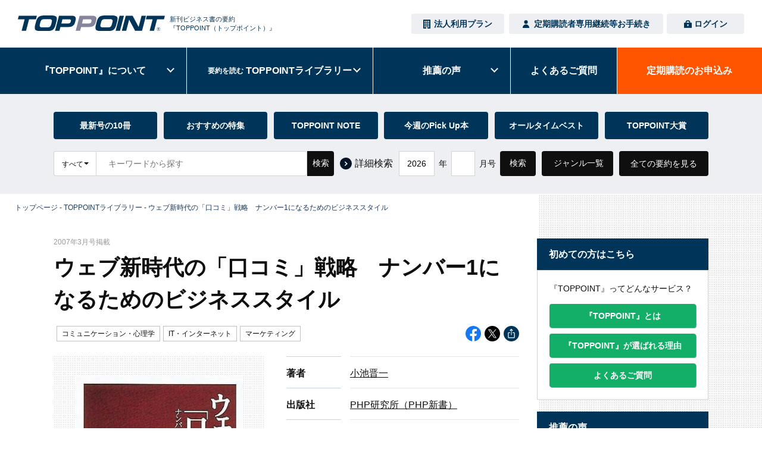

--- FILE ---
content_type: text/html; charset=UTF-8
request_url: https://www.toppoint.jp/library/20070305
body_size: 13244
content:
<!DOCTYPE html>
<html lang="ja">
<head>
  <!-- Global site tag (gtag.js) - Google Analytics -->
<script async src="https://www.googletagmanager.com/gtag/js?id=UA-13080143-1"></script>
<script>
  window.dataLayer = window.dataLayer || [];
  function gtag(){dataLayer.push(arguments);}
  gtag('js', new Date());

  gtag('config', 'UA-13080143-1');
  </script>
  <meta charset="utf-8">
  <meta http-equiv="x-ua-compatible" content="ie=edge">
  <meta name="viewport" content="width=device-width, initial-scale=1.0, user-scalable=no">
  <title>ウェブ新時代の「口コミ」戦略　ナンバー1になるためのビジネススタイル | 新刊ビジネス書の要約『TOPPOINT（トップポイント）』</title>
  <meta name="description" content="「ウェブ新時代の「口コミ」戦略　ナンバー1になるためのビジネススタイル」の要約をご覧いただけます。『TOPPOINT（トップポイント）』は、毎月大量に発行されるビジネス書の中から、おすすめの本を全て熟読した上で“10冊”に厳選し、1冊あたり4ページに要約し毎月、皆さまのお手元へお届けする月刊誌です。">
  <meta name="author" content="TOPPOINT（トップポイント）">
  <meta name="copyright" content="PERSONAL BRAINS, INC.">
  <meta name="robots" content="index, follow">
  <link rel="canonical" href="https://www.toppoint.jp/library/20070305">
  <link rel="shortcut icon" href="https://www.toppoint.jp/favicon.ico">
  <link rel="apple-touch-icon-precomposed apple-touch-icon" href="https://www.toppoint.jp/home_icon.png">
  <meta property="og:type" content="article" />
  <meta property="og:description" content="「ウェブ新時代の「口コミ」戦略　ナンバー1になるためのビジネススタイル」の要約をご覧いただけます。『TOPPOINT（トップポイント）』は、毎月大量に発行されるビジネス書の中から、おすすめの本を全て熟読した上で“10冊”に厳選し、1冊あたり4ページに要約し毎月、皆さまのお手元へお届けする月刊誌です。">
  <meta property="og:title" content="ウェブ新時代の「口コミ」戦略　ナンバー1になるためのビジネススタイル | 新刊ビジネス書の要約『TOPPOINT（トップポイント）』">
  <meta property="og:url" content="https://www.toppoint.jp/library/20070305" />
  <meta property="og:image" content="https://www.toppoint.jp/uploads/cover/20200612130912-20070305.jpg"/>
  <meta property="og:site_name" content="TOPPOINT（トップポイント） - 新刊ビジネス書の要約">
  <meta name="twitter:description" content="「ウェブ新時代の「口コミ」戦略　ナンバー1になるためのビジネススタイル」の要約をご覧いただけます。『TOPPOINT（トップポイント）』は、毎月大量に発行されるビジネス書の中から、おすすめの本を全て熟読した上で“10冊”に厳選し、1冊あたり4ページに要約し毎月、皆さまのお手元へお届けする月刊誌です。">
  <meta name="twitter:title" content="ウェブ新時代の「口コミ」戦略　ナンバー1になるためのビジネススタイル | 新刊ビジネス書の要約『TOPPOINT（トップポイント）』">
  <meta name="twitter:card" content="summary_large_image" />
  <meta name="twitter:site" content="@TOPPOINT_" />
    <meta name="format-detection" content="telephone=no">
  <link rel="stylesheet" href="/fonts/font-awesome/css/font-awesome.min.css?1589232796"/>  <link rel="stylesheet" href="/js/slick/slick-theme.css?1590650568"/>  <link rel="stylesheet" href="/js/slick/slick.css?1590650568"/>  <link rel="stylesheet" href="/css/reset.css?1616490391"/>  <link rel="stylesheet" href="/css/common.css?1740960171"/>  <link rel="stylesheet" href="/css/styles.css?1764206678"/>  <link rel="stylesheet" href="/css/pages/library.css?1764306660"/><link rel="stylesheet" href="/css/pages/library_detail.css?1712650943"/><link rel="stylesheet" href="/js/jquery-ui.css?1712288550"/>  <!-- Heat Map Tag -->
  <script type="text/javascript">
  (function(add, cla){window['UserHeatTag']=cla;window[cla]=window[cla]||function(){(window[cla].q=window[cla].q||[]).push(arguments)},window[cla].l=1*new Date();var ul=document.createElement('script');var tag = document.getElementsByTagName('script')[0];ul.async=1;ul.src=add;tag.parentNode.insertBefore(ul,tag);})('//uh.nakanohito.jp/uhj2/uh.js', '_uhtracker');_uhtracker({id:'uh2q5zHqXl'});
  </script>
  <!-- End Heat Map Tag -->
</head>
<body>

<header id="main-header">
  <div class="flex-header">
          <p class="logo">
        <a href="/">
          <img src="/image/common/logo-header.svg?1640252583" alt="新刊ビジネス書の要約『TOPPOINT（トップポイント）』"/>        </a>
      </p>
      <p class="logo_copy">新刊ビジネス書の要約<br>『TOPPOINT<br class="sp-sm">（トップポイント）』</p>
        <span class="mobile-icon">
      <span></span>
    </span>
    <nav class="nav-menu">
      <div class="close"></div>
      <div class="hd-top">
        <div class="flex-top-lg">
                      <ul class="docs-free">
                              <li class="enterprise pc-lg">
                  <a href="/enterprise" target="_blank">
                    <img src="/image/common/icon-enterprise.svg?1684389352" alt="member" class="enterpriseIcon"/>                    法人利用プラン
                  </a>
                </li>
                            <li class="sp-lg">
                <a href="/subscription/application-jp">定期講読のお申込み</a>
              </li>
            </ul>
                        <ul class="regist-login w_full">
              <li class="regist">
                <a href="/dedicatedpage">
                  <img src="/image/common/icon-member.svg?1616490419" alt="member" class="loginIcon"/>                  定期購読者専用<br class="sp">継続等お手続き
                </a>
              </li>
              <li class="login">
                <a href="/login">
                  <img src="/image/common/icon-login.svg?1616490428" alt="login" class="loginIcon"/>                  ログイン
                </a>
              </li>
            </ul>
                              </div>
      </div>
      <ul class="show-menu">
        <li class="item nav01">
          <a href="javascript:void(0);">&#12302;TOPPOINT&#12303;<span>について</span></a>
          <ul class="sub-menu">
            <li>
              <a class="nav_link" href="/about">&#12302;TOPPOINT&#12303;とは</a>
            </li>
            <li>
              <a class="nav_link" href="/about/service">-　サービス詳細・料金</a>
            </li>
            <li>
              <a class="nav_link" href="/about/special">-　本誌 特別企画</a>
            </li>
            <li>
              <a class="nav_link" href="/committed">&#12302;TOPPOINT&#12303;が選ばれる理由</a>
            </li>
            <li>
              <a class="nav_link" href="/belief">&#12302;TOPPOINT&#12303;の信念</a>
            </li>
            <li>
              <a class="nav_link" href="/sample">要約のサンプル</a>
            </li>
          </ul>
        </li>
                  <li class="item sp-lg">
            <a class="nav_link" href="/enterprise" target="_blank">法人利用プラン</a>
          </li>
                <li class="item nav02">
          <a href="javascript:void(0);">
            <small>要約を読む</small>&nbsp;<span>TOPPOINT<b>ライブラリー</b></span>
          </a>
          <ul class="sub-menu">
            <li>
              <a class="nav_link" href="/toppoint-library/about">「TOPPOINTライブラリー」とは</a>
            </li>
            <li>
              <a class="nav_link" href="/library">TOPPOINTライブラリー</a>
            </li>
            <li>
              <a class="nav_link" href="/toppoint-library/guide">ご利用ガイド</a>
            </li>
          </ul>
        </li>
        <li class="item nav03">
          <a href="javascript:void(0);">推薦の声</a>
          <ul class="sub-menu">
            <li>
              <a class="nav_link" href="/magagine">新聞 / 雑誌</a>
            </li>
            <li>
              <a class="nav_link" href="/book">本</a>
            </li>
            <li>
              <a class="nav_link" href="/user">定期購読者</a>
            </li>
            <li>
              <a class="nav_link" href="/sns">SNS 他</a>
            </li>
          </ul>
        </li>
        <li class="item nav04">
          <a href="/faq">よくある<span>ご質問</span></a>
        </li>
                  <li class="item nav05 active">
            <a class="nav_link" href="/subscription/application-jp">
              定期購読の<span><b>お申込み</b></span>
            </a>
          </li>
                <li class="item sp-lg">
          <a class="nav_link" href="/news">お知らせ</a>
        </li>
        <li class="item sp-lg">
          <a class="nav_link" href="/company">運営会社</a>
        </li>
                <li class="item sp-lg">
          <a class="nav_link" href="/goods">その他の取り扱い商品</a>
        </li>
        <li class="item sp-lg">
          <a class="nav_link" href="/cart">
            注文カート
                      </a>
        </li>
              </ul>
      <div class="box-contact-hd sp-lg">
        <div class="phone-contact">
          <span>お気軽にお問い合わせください。</span>
          <a href="tel:075-256-2224"><img src="/image/common/tel_number.svg?1616490420" alt="075-256-2224"/></a>
          <span>受付時間 / 平日9：00〜18：00</span>
        </div>
        <div class="btn-contact">
          <a href="/contact"><img src="/image/common/icon-contact.png?1616490416" alt="お問い合わせフォーム"/>お問い合わせフォーム</a>
        </div>
      </div>
          </nav>
  </div>
</header>

<main class="main-page page-toppointlibrary_dummy">
  <div class="overlay"></div>
<div class="sec-search" id="sectionSearch">
  <div class="inner">
    <div class="scroll pc">
      <ul class="list list-6items">
        <li class="item">
          <a class="item__link" href="/library/new">最新号の10冊</a>
          <p class="item__link_desc">最新号に掲載している“一読の価値ある新刊書”10冊の内容をご覧いただけます。</p>
        </li>
        <li class="item">
          <a class="item__link" href="/library/pickup">おすすめの特集</a>
          <p class="item__link_desc">編集部が独自のテーマを設定し、5冊程度の良書を選出して紹介します。</p>
        </li>
        <li class="item">
          <a class="item__link" href="/library/toppointnote">TOPPOINT NOTE</a>
          <p class="item__link_desc">編集部員が思わず読書メモを取った、良書の中の“一節”や“物語”を紹介します。</p>
        </li>
        <li class="item">
          <a class="item__link" href="/library/editors-pickup">今週のPick Up本</a>
          <p class="item__link_desc">編集部員が「いま改めてお薦めしたい本」「再読したい名著」をPick Up！</p>
        </li>
        <li class="item">
          <a class="item__link" href="/library/best10">オールタイムベスト</a>
          <p class="item__link_desc">各ジャンルにおける必読の名著10冊を編集部が選定。選書は随時更新します。</p>
        </li>
        <li class="item">
          <a class="item__link" href="/bestbook/recent">TOPPOINT大賞</a>
          <p class="item__link_desc">1万人以上の定期購読者を対象とした読者アンケートで決定された、半年ごとのベストビジネス書です。</p>
        </li>
      </ul>
    </div>
    <div class="box-search">
      <form action="/library/all" class="search-text">
        <div class="input-form">
          <div class="select_wrap">
            <div class="selected" id="keywordsTypeSelected">すべて</div>
            <select class="select" name="keywords_type" id="keywordsType">
              <option value="all">すべて</option>
              <option value="library">書籍名／サブタイトル</option>
              <option value="author">著者名／訳者名</option>
              <option value="publisher">出版社名</option>
            </select>
          </div>
          <input class="input" type="text" name="keywords" id="keywords" placeholder="キーワードから探す">
          <button class="submit" type="submit">検索</button>
        </div>
        <a href="/library/search" class="search-link-btn sp" >詳細<br>検索</a>
        <button type="button" class="pulldown-contents-btn sp" >コンテンツ</button>
      </form>
      <a href="/library/search" class="search-link pc" >詳細検索</a>
      <form method="post" accept-charset="utf-8" class="search-number" action="/library/new"><div style="display:none;"><input type="hidden" name="_method" value="POST"/><input type="hidden" name="_csrfToken" autocomplete="off" value="acb33c076d84730594048386402d40274fd381cd2363fa783bc5c1ad0b68e1f529f7ea0a78ac56580f31cd051ac0a5ba5dcbf99ebe2e6fdc3beb62bec24106df"/></div>        <div class="select-form year">
          <div class="select-form__wrap">
            <select class="select" name="year" id="librarySearchYear">
              <option value="2026" selected>2026</option><option value="2025">2025</option><option value="2024">2024</option><option value="2023">2023</option>            </select>
          </div>
          <span>年</span>
        </div>
        <div class="select-form month">
          <div class="select-form__wrap">
            <select class="select" name="month" id="librarySearchMonth">
            </select>
          </div>
          <span>月号</span>
        </div>
        <button class="submit02" type="submit">検索</button>
      </form>      <button class="pulldown-btn pc">ジャンル一覧</button>
      <a class="search-btn pc" href="/library/all">全ての要約を見る</a>
    </div>
    <div class="link-btns sp">
      <ul class="list">
        <li class="item item-full"><a class="item__link" href="/library">TOPPOINTライブラリー</a></li>
        <li class="item"><a class="item__link" href="/library/new">最新号の10冊</a></li>
        <li class="item"><a class="item__link" href="/library/pickup">おすすめの特集</a></li>
        <li class="item"><a class="item__link" href="/library/toppointnote">TOPPOINT NOTE</a></li>
        <li class="item"><a class="item__link" href="/library/editors-pickup">今週のPick Up本</a></li>
        <li class="item"><a class="item__link" href="/library/best10">オールタイムベスト</a></li>
        <li class="item"><a class="item__link" href="/bestbook/recent">TOPPOINT大賞</a></li>
      </ul>
    </div>
    <div class="genre pulldown">
      <ul class="list-genre">
        <li class="item"><a class="item__link" href="/toppoint-library/genre/genre01">マネジメント</a></li><li class="item"><a class="item__link" href="/toppoint-library/genre/genre02">企業戦略・戦略論</a></li><li class="item"><a class="item__link" href="/toppoint-library/genre/genre03">イノベーション</a></li><li class="item"><a class="item__link" href="/toppoint-library/genre/genre04">企業・業界事例</a></li><li class="item"><a class="item__link" href="/toppoint-library/genre/genre05">M&amp;A・事業再生</a></li><li class="item"><a class="item__link" href="/toppoint-library/genre/genre06">起業家・人物</a></li><li class="item"><a class="item__link" href="/toppoint-library/genre/genre07">マーケティング</a></li><li class="item"><a class="item__link" href="/toppoint-library/genre/genre08">セールス・販売</a></li><li class="item"><a class="item__link" href="/toppoint-library/genre/genre09">カスタマサービス</a></li><li class="item"><a class="item__link" href="/toppoint-library/genre/genre10">ブランド・広告</a></li><li class="item"><a class="item__link" href="/toppoint-library/genre/genre11">組織・人事</a></li><li class="item"><a class="item__link" href="/toppoint-library/genre/genre12">リーダーシップ</a></li><li class="item"><a class="item__link" href="/toppoint-library/genre/genre13"><small>コミュニケーション・心理学</small></a></li><li class="item"><a class="item__link" href="/toppoint-library/genre/genre14">自己啓発</a></li><li class="item"><a class="item__link" href="/toppoint-library/genre/genre15">スキル・能力開発</a></li><li class="item"><a class="item__link" href="/toppoint-library/genre/genre16">人生論</a></li><li class="item"><a class="item__link" href="/toppoint-library/genre/genre17">経済・経済学</a></li><li class="item"><a class="item__link" href="/toppoint-library/genre/genre18">金融・財務・会計</a></li><li class="item"><a class="item__link" href="/toppoint-library/genre/genre19">投資・資産運用</a></li><li class="item"><a class="item__link" href="/toppoint-library/genre/genre20">IT・インターネット</a></li><li class="item"><a class="item__link" href="/toppoint-library/genre/genre21">科学・技術・環境</a></li><li class="item"><a class="item__link" href="/toppoint-library/genre/genre22"><small>健康・メンタルヘルス・医療</small></a></li><li class="item"><a class="item__link" href="/toppoint-library/genre/genre23">国際・世界情勢</a></li><li class="item"><a class="item__link" href="/toppoint-library/genre/genre24">社会・政治</a></li><li class="item"><a class="item__link" href="/toppoint-library/genre/genre25">文化・思想・歴史</a></li>      </ul>
      <button class="more-genre-btn sp">もっと見る</button>
      <a class="search-btn sp" href="/library/all">全ての要約を見る</a>
      <button class="close-btn pc">閉じる</button>
      <button class="close-btn sp">閉じる</button>
    </div>
  </div>
</div>
  <section class="sec-mv--notitle">
    <div class="breadcrumb">
      <div class="breadcrumb-inner">
        <a href="/">トップページ</a> - <a href="/library">TOPPOINTライブラリー</a> - <span>ウェブ新時代の「口コミ」戦略　ナンバー1になるためのビジネススタイル</span>
      </div>
    </div>
  </section>
  <div class="main-content">
    <div class="inner">
      <div class="box-left">
                  <p class="detail__post_no">2007年3月号掲載</p>
        				<h1 class="ttl-dummy">
					ウェブ新時代の「口コミ」戦略　ナンバー1になるためのビジネススタイル				</h1>
        				<div class="dummy-bar">
          <span class="dummy-type_inn">
            <a class="dummy-type" href="/toppoint-library/genre/genre13">コミュニケーション・心理学</a><a class="dummy-type" href="/toppoint-library/genre/genre20">IT・インターネット</a><a class="dummy-type" href="/toppoint-library/genre/genre07">マーケティング</a>          </span>
					<ul class="list-social list-social--inline pc">
						<li>
              <a href="http://www.facebook.com/share.php?u=https://www.toppoint.jp/library/20070305" target="_blank">
								<img src="/img/common/ico-fb.svg?1662454168" alt="Facebook"/>							</a>
						</li>
						<li>
              <a href="http://twitter.com/share?url=https://www.toppoint.jp/library/20070305&text=ウェブ新時代の「口コミ」戦略　ナンバー1になるためのビジネススタイル+-+%E3%83%93%E3%82%B8%E3%83%8D%E3%82%B9%E6%9B%B8%E8%A6%81%E7%B4%84%E3%80%8ETOPPOINT%EF%BC%88%E3%83%88%E3%83%83%E3%83%97%E3%83%9D%E3%82%A4%E3%83%B3%E3%83%88%EF%BC%89+%E3%80%8F%0a" target="_blank">
								<img src="/img/common/ico-x.svg?1703204004" alt="X"/>							</a>
						</li>
            <li class="copyUrl">
  <a href="#">
    <img src="/img/common/ico-copyurl.svg?1753239076" alt="CopyURL"/>  </a>
</li>
            					</ul>
				</div>
        <ul class="list-social list-social--inline list-social--center sp">
          <li>
            <a href="http://www.facebook.com/share.php?u=https://www.toppoint.jp/library/20070305" target="_blank">
              <img src="/img/common/ico-fb.svg?1662454168" alt="Facebook"/>            </a>
          </li>
          <li>
            <a href="http://twitter.com/share?url=https://www.toppoint.jp/library/20070305&text=ウェブ新時代の「口コミ」戦略　ナンバー1になるためのビジネススタイル+-+%E3%83%93%E3%82%B8%E3%83%8D%E3%82%B9%E6%9B%B8%E8%A6%81%E7%B4%84%E3%80%8ETOPPOINT%EF%BC%88%E3%83%88%E3%83%83%E3%83%97%E3%83%9D%E3%82%A4%E3%83%B3%E3%83%88%EF%BC%89+%E3%80%8F%0a" target="_blank">
              <img src="/img/common/ico-x.svg?1703204004" alt="X"/>            </a>
          </li>
          <li class="copyUrl">
  <a href="#">
    <img src="/img/common/ico-copyurl.svg?1753239076" alt="CopyURL"/>  </a>
</li>
                  </ul>
				<div class="dummy-header">
					<div class="img">
                        <img src="https://www.toppoint.jp/uploads/cover/20200612130912-20070305.jpg" alt="ウェブ新時代の「口コミ」戦略　ナンバー1になるためのビジネススタイル" class="book_img"/>                                      <a href="#" class="btn-affiliates btn-comp01 btn-comp01--sm btn-comp01--blue" tabindex="-1">
                <span>ネット書店で購入</span>
              </a>
              <div class="affiliates">
                <ul class="list-store">
                                      <li>
                      <a href="http://www.amazon.co.jp/dp/4569658377/ref=as_li_ss_tl?_encoding=UTF8&qid=1587452321&sr=1-1&linkCode=ll1&tag=toppoint04-22&language=ja_JP" target="_blank">
                        <img src="/img/toppointlibrary/store-01.png?1591867307" alt="amazon"/>                      </a>
                    </li>
                                                        <li>
                      <a href="https://hb.afl.rakuten.co.jp/hgc/1022ded3.a3a10a2a.1b5f3d37.39c10153/?pc=http%3A%2F%2Fbooks.rakuten.co.jp%2Frdt%2Fitem%2F%3Fsid%3D213310%26sno%3DISBN%3A9784569658377" target="_blank">
                        <img src="/img/toppointlibrary/store-02.png?1591867307" alt="Rakuten"/>                      </a>
                    </li>
                                                        <li>
                      <a href="//ck.jp.ap.valuecommerce.com/servlet/referral?sid=3476978&pid=886507326&vc_url=https%3A%2F%2Fwww.kinokuniya.co.jp%2Ff%2Fdsg-01-9784569658377" target="_blank">
                        <img src="/img/toppointlibrary/store-03.png?1591867307" alt="紀伊國屋書店"/>                      </a>
                    </li>
                                                        <li>
                      <a href="https://7net.omni7.jp/detail_isbn/9784569658377 " target="_blank">
                        <img src="/img/toppointlibrary/store-05.png?1591867306" alt="omni7"/>                      </a>
                    </li>
                                                        <li>
                      <a href="https://click.linksynergy.com/deeplink?id=u9N9IlEbD8k&mid=2880&murl=http%3A%2F%2Fwww.hmv.co.jp%2Fsearch%2Fsearchresults.asp%3Fisbn%3D9784569658377" target="_blank">
                        <img src="/img/toppointlibrary/store-07.png?1591867306" alt="ローチケHMV"/>                      </a>
                    </li>
                                                        <li>
                      <a href="https://www.e-hon.ne.jp/bec/SA/Detail?refISBN=9784569658377" target="_blank">
                        <img src="/img/toppointlibrary/store-09.png?1591867306" alt="e-hon"/>                      </a>
                    </li>
                                                        <li>
                      <a href="//ck.jp.ap.valuecommerce.com/servlet/referral?sid=3476978&pid=886539023&vc_url=https%3A%2F%2Fbooklive.jp%2Fsearch%2Fkeyword%2Fkeyword%2F%25E3%2582%25A6%25E3%2582%25A7%25E3%2583%2596%25E6%2596%25B0%25E6%2599%2582%25E4%25BB%25A3%25E3%2581%25AE%25E3%2580%258C%25E5%258F%25A3%25E3%2582%25B3%25E3%2583%259F%25E3%2580%258D%25E6%2588%25A6%25E7%2595%25A5%3Futm_source%3Dspad%26utm_medium%3Daffiliate%26utm_campaign%3D102%26utm_content%3Dnormal" target="_blank">
                        <img src="/img/toppointlibrary/store-13.png?1591867307" alt="BookLive"/>                      </a>
                    </li>
                                                        <li>
                      <a href="https://ebookstore.sony.jp/search/?q=%E3%82%A6%E3%82%A7%E3%83%96%E6%96%B0%E6%99%82%E4%BB%A3%E3%81%AE%E3%80%8C%E5%8F%A3%E3%82%B3%E3%83%9F%E3%80%8D%E6%88%A6%E7%95%A5" target="_blank">
                        <img src="/img/toppointlibrary/store-14.png?1591867307" alt="ReaderStore"/>                      </a>
                    </li>
                                                        <li>
                      <a href="//ck.jp.ap.valuecommerce.com/servlet/referral?sid=3476978&pid=886539066&vc_url=https%3A%2F%2Febookjapan.yahoo.co.jp%2Fsearch%3Fkeyword%3D%E3%82%A6%E3%82%A7%E3%83%96%E6%96%B0%E6%99%82%E4%BB%A3%E3%81%AE%E3%80%8C%E5%8F%A3%E3%82%B3%E3%83%9F%E3%80%8D%E6%88%A6%E7%95%A5%26dealerid%3D40001" target="_blank">
                        <img src="/img/toppointlibrary/store-16.png?1591867307" alt="ebook japan"/>                      </a>
                    </li>
                                  </ul>
                <span class="btn-close-affiliate"><span>閉じる</span></span>
                <p class="note-affiliate">ネット書店へのリンクにはアフィリエイトプログラムを利用しています。</p>
              </div>
            					</div>
					<div class="content">
						<ul class="list">
              <li><div class="label">著者</div><div class="txt"><a href="/library/all?author_name=%E5%B0%8F%E6%B1%A0%E6%99%8B%E4%B8%80">小池晋一</a></div></li><li><div class="label">出版社</div><div class="txt"><a href="/library/all?publisher=PHP%E7%A0%94%E7%A9%B6%E6%89%80%EF%BC%88PHP%E6%96%B0%E6%9B%B8%EF%BC%89">PHP研究所（PHP新書）</a></div></li><li><div class="label">発行日</div><div class="txt">2007年1月5日</div></li><li><div class="label">定価</div><div class="txt">792円</div></li><li><div class="label">ページ数</div><div class="txt">237ページ</div></li>						</ul>
                          <div class="list-link--summary">
                <a href="#boxMainContentAnker" class="link btn-comp01 btn-comp01--orange" >要約を読む</a>
                <a href="javascript:void(0)" class="btn-comp01 btn-comp01--gray btn-comp01--disabled" disabled>PDFで読む</a>
              </div>
                                      <p class="txt-dummy mb-05em">※&#12302;TOPPOINT&#12303;にお申し込みいただき&#12300;月刊誌会員&#12301;にご登録いただくと、ご利用いただけます。</p>
              <p class="txt-dummy">※最新号以前に掲載の要約をご覧いただくには、別途「月刊誌プラス会員」のお申し込みが必要です。</p>
            					</div>
				</div>
				<div class="collapsible collapsible--style02 collapsible--none">
					<div class="item mbsp-30">
                          <div class="head not-collapsible">
                <h3 class="ttl">著者紹介</h3>
              </div>
              <div class="content content-author">
                <p class="txt-lg">小池晋一</p><p class="txt-basic mbpc-25 mbsp-16">1956年、北海道生まれ。システムエンジニア、マーケッター。千葉大学工学部卒業後、某大手I<span class="txt-lg_dash"> …</span><span class="txt-lg_hide" style="display:none;">T企業に入社。現在は、Web2.0を中心とした新潮流のビジネスモデル調査、企画を担当。2007年7月に東京で開催予定のIEEE国際会議のプログラムコミッティに参加するなど、Web2.0を取り巻く新しい活動に積極的に携わっている。共著に『実践 ナレッジ・マネジメント』（NECメディアプロダクツ）がある。</span></p>                                  <a href="#" onclick="$('.content-author .txt-lg').show();$('.content-author .txt-basic').show();$('.content-author .txt-lg_hide').show();$('.content-author .txt-lg_dash').remove();$(this).hide();return false;" class="btn-more-author"><span>もっと見る</span></a>
                                <div id="boxMainContentAnker"></div>
              </div>
            						<div class="box-dummy box-dummy--other" id="boxMainContents">
							<h4 class="box-dummy__ttl"><span>概要</span></h4>
							<p>サブタイトルは、「ナンバー1になるためのビジネススタイル」。つまり、インターネット上の「口コミ」を味方につけて業界ナンバー1になる ―― その成否が、これからの企業の明暗を分けるという。口コミの正体から、口コミを最大限に活かしたビジネスモデル、そして新時代の経営スタイルと社員のあり方まで、その全体像をわかりやすく紹介する。</p>
						</div>
						<div class="box-dummy mbpc-8 mbsp-0" id="boxMainSummary">
							<h4 class="box-dummy__ttl"><span>要約</span></h4>
              <div class="box-dummy__body">
                <h2>消費者の購買行動が変わった！</h2>
<p>　今、インターネットが、消費者の購買行動に重大な変化をもたらしている。</p>
<p>　インターネットの普及によって、従来のマーケティング指針といえた消費者の購買行動プロセス「AIDMA（アイドマ）の法則」が、「AISAS（アイサス）の法則」に変わったのである。</p>
<p>　AIDMAとは、消費者の購買行動をAttention（注意）、Interest（関心）、Desire（欲求）、Memory（記憶）、Action（行動）という5つのプロセスで示したものである。</p>
<p>　一方、AISASは、Attention、Interest、Search（検索）、Action、Share（共有）の5つのプロセスを意味する。つまり消費者は、関心を持ったらインターネットで検索して情報を入手し、さらに商品購入後に自分の意見を積極的に伝えようとする行動に出る、ということである。</p>
<p>　インターネット上ではブログや掲示板に、商品に関する評価や意見などが数多く載っている。いわゆる「口コミ」情報と言われるもので、実際の経験をもとにした話のため、大きな説得力を持つ。</p>
<p>　その口コミには、ギャップ、連帯感、好奇心、共感という4つの心的要因が関係している。</p>
<p>　まず、商品に関して初めから持っていた期待値（先入観）と、購入後に感じる現実との落差感が「ギャップ」で、この落差感が大きいと、誰かに話したくなる。</p>
<p>　その誰かとは、同じことに興味を持つサークルの友人や会社の同僚など、｢連帯感」のある相手だ。</p>
<p id="bodyLoginLink">　そこで聞き手が「共感」できれば、連帯感はより強固になり、口コミの中身に対する信頼も増す。</p>
<p>　「好奇心」とは、聞き手の興味や関心の強さであり、求めているのは新鮮なサプライズである。話の中にサプライズがないと、口コミはただの情報に変わってしまう。</p>
<p>　そして、話の内容に対して、聞き手の「そうだね」という共感が強ければ、話した内容は口コミとしての影響力を強く持つことになる。              </div>
                              <div class="box-dummy__login">
                  <div class="ttl">
                  	全文をご覧いただくには、<br class="sp-sm">以下のお手続きが必要です。
                  </div>
                  <div class="heading">
                  	<span>1</span>まだ『TOPPOINT』を購読されていない方
                  </div>
                  <p class="txt-basic mbpc-15 mbsp-13">「TOPPOINTライブラリー」は、月刊誌『TOPPOINT』定期購読者専用のWEBサービスです。ご利用には定期購読のお申し込みが必要です。</p>
                  <a href="/about/service" class="btn-comp01 btn-comp01--orange mbpc-22">
                  	<span>サービス詳細・料金</span>
                  </a>
                  <hr class="sp">
                  <div class="heading">
                  	<span>2</span>すでに『TOPPOINT』を購読されている方
                  </div>
                  <p class="txt-basic mbpc-15 mbsp-13">ログインいただきご覧ください。</p>
                  <form method="post" accept-charset="utf-8" id="libraryLogin" class="library-form" action="/login"><div style="display:none;"><input type="hidden" name="_method" value="POST"/><input type="hidden" name="_csrfToken" autocomplete="off" value="acb33c076d84730594048386402d40274fd381cd2363fa783bc5c1ad0b68e1f529f7ea0a78ac56580f31cd051ac0a5ba5dcbf99ebe2e6fdc3beb62bec24106df"/></div>                    <button type="submit" class="btn-comp01 btn-comp01--blue">
                      ログイン
                    </button>
                    <input type="hidden" name="ref" value="https://www.toppoint.jp/library/20070305#bodyLoginLink">
                  </form>
                  <p class="txt-basic mbpc-15 mbsp-13">「月刊誌会員」のご登録がお済みでない方は、以下よりご登録ください。</p>
                  <a href="/entry" class="btn-comp01 btn-comp01--blue mbpc-18 mbsp-11">
                  	<span>月刊誌会員のご登録</span>
                  </a>
                  <p class="txt-basic">※最新号以前に掲載の要約をご覧いただくには、別途「月刊誌プラス会員」のお申し込みが必要です。</p>
                </div>
              						</div>
                                    					</div>
				</div>
        				<h2 class="ttl-dummy-lg">この本の要約を読んだ方は、<br class="sp-sm">他にこんな本にも興味を持たれています。</h2>
				<div class="list-product list-product--style01">
            					<div class="item">
  						<div>
  							<div class="item__img">
                  <a href="/library/20230605">
                    <img src="https://www.toppoint.jp/uploads/cover/20230516100730-20230605.jpg" alt="オンライン・インフルエンス――ビジネスを加速させる行動科学"/>                  </a>
  							</div>
  							<div class="item__content">
                  <div class="item__tag-wrap">
                                      </div>
  								<div class="item__wrap">
  									<h2 class="item__ttl">オンライン・インフルエンス――ビジネスを加速させる行動科学</h2>
  									<span class="item__author">B.ボウタース</span>
  									<span class="item__publisher">誠信書房</span>
  								</div>
  								<div class="item__links">
                    <a href="/library/20230605" class="btn-comp01 btn-comp01--sm" tabindex="-1">
  										<span>詳細</span>
  									</a>
  								</div>
  							</div>
  						</div>
  					</div>
            					<div class="item">
  						<div>
  							<div class="item__img">
                  <a href="/library/20100606">
                    <img src="https://www.toppoint.jp/uploads/cover/20200707134416-20100606.jpg" alt="キズナのマーケティング　ソーシャルメディアが切り拓くマーケティング新時代"/>                  </a>
  							</div>
  							<div class="item__content">
                  <div class="item__tag-wrap">
                                      </div>
  								<div class="item__wrap">
  									<h2 class="item__ttl">キズナのマーケティング　ソーシャルメディアが切り拓くマーケティング新時代</h2>
  									<span class="item__author">池田紀行</span>
  									<span class="item__publisher">アスキー・メディアワークス（アスキー新書）</span>
  								</div>
  								<div class="item__links">
                    <a href="/library/20100606" class="btn-comp01 btn-comp01--sm" tabindex="-1">
  										<span>詳細</span>
  									</a>
  								</div>
  							</div>
  						</div>
  					</div>
          				</div>
                			</div>
      <div class="sidebar">
  <div class="sidebar-block">
  <div class="sidebar-block__wrap">
    <p class="sidebar-block__ttl">
      初めての方はこちら
    </p>
    <div class="sidebar-block__content">
      <p class="txt-basic">
        &#12302;TOPPOINT&#12303;ってどんなサービス？
      </p>
      <a href="/about" class="btn-comp01 btn-comp01--round mbpc-10">
        <span>
          &#12302;TOPPOINT&#12303;とは
        </span>
      </a>
      <a href="/committed" class="btn-comp01 btn-comp01--round mbpc-10">
        <span>
          &#12302;TOPPOINT&#12303;が選ばれる理由
        </span>
      </a>
      <a href="/faq" class="btn-comp01 btn-comp01--round">
        <span>
          よくあるご質問
        </span>
      </a>
    </div>
  </div>
</div>
<div class="sidebar-block">
  <div class="sidebar-block__wrap">
    <p class="sidebar-block__ttl">
      推薦の声
    </p>
    <div class="sidebar-block__content">
      <p class="txt-basic">
        著名な経営者をはじめ、様々な方から数多くの推薦の言葉をいただいています。
      </p>
      <a href="/magagine" class="btn-comp01 btn-comp01--round mbpc-10">
        <span>新聞 / 雑誌</span>
      </a>
      <a href="/book" class="btn-comp01 btn-comp01--round mbpc-10">
        <span>本</span>
      </a>
      <a href="/user" class="btn-comp01 btn-comp01--round mbpc-10">
        <span>定期購読者</span>
      </a>
      <a href="/sns" class="btn-comp01 btn-comp01--round">
        <span>SNS 他</span>
      </a>
    </div>
  </div>
</div>
<div class="sidebar-block">
  <div class="sidebar-block__wrap">
    <p class="sidebar-block__ttl">
      <small>定期購読者専用WEBサービス</small>
      TOPPOINTライブラリー
    </p>
    <div class="sidebar-block__content sidebar-block__content--login">
      <div class="sidebar-form">
        <form method="post" accept-charset="utf-8" id="sideLogin" action="/login"><div style="display:none;"><input type="hidden" name="_method" value="POST"/><input type="hidden" name="_csrfToken" autocomplete="off" value="acb33c076d84730594048386402d40274fd381cd2363fa783bc5c1ad0b68e1f529f7ea0a78ac56580f31cd051ac0a5ba5dcbf99ebe2e6fdc3beb62bec24106df"/></div>          <button type="submit" name="login" tabindex="1" accesskey="E" class="btn-comp01 btn-comp01--blue">
            ログイン
          </button>
          <input type="hidden" name="ref" value="https://www.toppoint.jp/library/20070305">
        </form>      </div>
      <p class="txt-basic">
        『TOPPOINT』を購読されている方は、「月刊誌会員」のご登録で、本誌の最新号に掲載した要約をオンラインでもご覧いただけます。別途&#12300;月刊誌プラス会員&#12301;のお申し込みで、最新号の要約だけでなく過去に掲載した2,000冊以上の要約もご覧いただけます。
      </p>
      <a href="/entry" class="btn-comp01 btn-comp01--orange">
        <span>
          月刊誌会員のご登録
        </span>
      </a>
    </div>
  </div>
  <ul class="sidebar-list" style="border-top:none;">
    <li class="sidebar-list__item">
      <a href="/library">
        TOPPOINTライブラリー
      </a>
    </li>
    <li class="sidebar-list__item">
      <a href="/toppoint-library/about">
        「TOPPOINTライブラリー」とは
      </a>
    </li>
    <li class="sidebar-list__item">
      <a href="/toppoint-library/guide">
        ご利用ガイド
      </a>
    </li>
    <li class="sidebar-list__item">
      <a href="/library/new">
        最新号の10冊
      </a>
    </li>
    <li class="sidebar-list__item">
      <a href="/library/pickup">
        おすすめの特集
      </a>
    </li>
    <li class="sidebar-list__item">
      <a href="/library/toppointnote">
        TOPPOINT NOTE
      </a>
    </li>
    <li class="sidebar-list__item">
      <a href="/library/editors-pickup">
        今週のPick Up本
      </a>
    </li>
    <li class="sidebar-list__item">
      <a href="/library/best10">
        オールタイムベスト
      </a>
    </li>
    <li class="sidebar-list__item">
      <a href="/bestbook/recent">
        TOPPOINT大賞
      </a>
    </li>
    <li class="sidebar-list__item">
      <a href="/library/ranking">
        月間の閲覧ランキング
      </a>
    </li>
  </ul>
</div>
<div class="sidebar-block">
  <div class="sidebar-block__wrap">
    <p class="sidebar-block__ttl">
      <small>定期購読者専用</small>
      各種お手続き
    </p>
  </div>
  <ul class="sidebar-list">
    <li class="sidebar-list__item">
      <a href="/subscription/continue">
        継続のお手続き
      </a>
    </li>
    <li class="sidebar-list__item">
      <a href="/subscription/address-change">
        お届け先変更
      </a>
    </li>
    <li class="sidebar-list__item">
      <a href="/request_receipt">
        領収書発行依頼フォーム
      </a>
    </li>
  </ul>
</div>
<div class="sidebar-block">
  <ul class="sidebar-list">
    <li class="sidebar-list__item">
      <a href="/introductions">
        &#12302;TOPPOINT&#12303;を紹介する
      </a>
    </li>
    <li class="sidebar-list__item">
      <a href="/present">
        &#12302;TOPPOINT&#12303;をプレゼントする
      </a>
    </li>
    <li class="sidebar-list__item">
      <a href="/goods">
        その他の取り扱い商品
      </a>
    </li>
    <li class="sidebar-list__item">
      <a href="/cart" id="sidebarCartLink">
        注文カート
              </a>
    </li>
  </ul>
</div>
</div>
    </div>
  </div>
</main>
<div class="modal modal-alert" style="display:none;">
  <div class="modal-wrap">
    <div class="modal-content modal-content--alert">
      <a href="#" class="modal-modalclose btn-modalclose"></a>
      <p class="modal-txt"></p>
      <ul class="list-btn">
        <li class="list-btn__item">
          <a href="#" class="btn-comp01 btn-comp01--modalclose btn-modalclose">
            <span>
              閉じる
            </span>
          </a>
        </li>
      </ul>
    </div>
  </div>
</div>
<div class="f_bnr_app">
  <div class="inner">
    <div class="f_bnr_app_inn">
      <p class="f_bnr_app_copy">スマホやタブレットでご利用の場合には<br>より便利に利用できるアプリもございます。</p>
      <p class="f_bnr_app_ttl">『TOPPOINT』公式アプリの<br class="sp-xs">ダウンロードはこちら</p>
      <div class="f_bnr_app_itms">
        <a href="https://www.toppoint.jp/app-apple" target="_blank" class="f_bnr_app_itm"><img src="/img/app/ic_appstore.svg?1732242959" alt="App Store"/></a>
        <a href="https://www.toppoint.jp/app-google" target="_blank" class="f_bnr_app_itm"><img src="/img/app/ic_googleplay.svg?1732242959" alt="Google Play"/></a>
      </div>
    </div>
  </div>
</div>
<footer id="main-footer">
  <a href="#" id="back-top">
    <img src="/image/common/back-top.png?1616490431" alt="back top"/>  </a>
  <div class="content-footer ">
    <div class="inner">
      <div class="box-contact-hd sp mbsp-16">
        <div class="phone-contact">
          <span>お気軽にお問い合わせください。</span>
          <a href="tel:075-256-2224">075-256-2224</a>
          <span>受付時間（平日）9：00〜18：00</span>
        </div>
        <div class="btn-contact">
          <a href="/contact"><img src="/image/common/icon-contact.svg?1616490419" alt="お問い合わせフォーム"/>お問い合わせフォーム</a>
        </div>
      </div>
      <div class="nav-global-ft">
        <div class="item">
          <span>『TOPPOINT』について</span>
          <ul class="list-nav">
            <li>
              <a href="/about">&#12302;TOPPOINT&#12303;とは</a>
            </li>
            <li>
              <a href="/about/service">サービス詳細・料金</a>
            </li>
            <li>
              <a href="/about/special">本誌 特別企画</a>
            </li>
            <li>
              <a href="/committed">&#12302;TOPPOINT&#12303;が選ばれる理由</a>
            </li>
            <li>
              <a href="/belief">&#12302;TOPPOINT&#12303;の信念</a>
            </li>
            <li>
              <a href="/sample">要約のサンプル</a>
            </li>
            <li>
              <a href="/enterprise" target="_blank">法人利用プラン</a>
            </li>
            <li>
              <a href="/faq">よくあるご質問</a>
            </li>
            <li>
              <a href="/news">お知らせ</a>
            </li>
            <li>
              <a href="/company">運営会社</a>
            </li>
            <li>
              <a href="/recruit">採用情報</a>
            </li>
          </ul>
        </div>
        <div class="item">
          <a href="/library" class="item_parent"><small>要約を読む</small> TOPPOINTライブラリー</a>
          <ul class="list-nav">
            <li>
              <a href="/toppoint-library/about">「TOPPOINTライブラリー」とは</a>
            </li>
            <li>
              <a href="/library"><small>定期購読者専用WEBサービス</small>TOPPOINTライブラリー</a>
            </li>
            <li>
              <a href="/toppoint-library/guide">ご利用ガイド</a>
            </li>
            <li>
              <a href="/toppoint-library/guide/entry">月刊誌会員のご登録方法</a>
            </li>
            <li>
              <a href="/toppoint-library/guide/plusentry">月刊誌プラス会員のお申込み方法</a>
            </li>
          </ul>
        </div>
        <div class="item">
          <span>推薦の声</span>
          <ul class="list-nav">
            <li>
              <a href="/magagine">新聞 / 雑誌</a>
            </li>
            <li>
              <a href="/book">本</a>
            </li>
            <li>
              <a href="/user">定期購読者</a>
            </li>
            <li>
              <a href="/sns">SNS 他</a>
            </li>
          </ul>
        </div>
        <!--nth-child(4) hide on SP-->
        <div class="item">
                                  <a href="/dedicatedpage" class="item_parent">定期購読者専用ページ</a>
                                <ul class="list-nav">
                                        <li>
                <a href="/entry">月刊誌会員のご登録</a>
              </li>
                                                                  <li>
                <a href="/subscription/continue">継続のお手続き</a>
              </li>
              <li>
                <a href="/subscription/address-change">お届け先変更</a>
              </li>
                                                                              <li>
                <a href="/request_receipt">領収書発行依頼フォーム</a>
              </li>
                            <li>
                <a href="/introductions">&#12302;TOPPOINT&#12303;を紹介する</a>
              </li>
                            <li>
                <a href="/present">&#12302;TOPPOINT&#12303;をプレゼントする</a>
              </li>
              <li>
                <a href="/goods">その他の取り扱い商品</a>
              </li>
              <li>
                <a href="/cart" id="footerCartLink">
                  注文カート
                                  </a>
              </li>
                                    </ul>
        </div>
        <!--last-child show on SP-->
        <div class="item">
          <a href="/voice">ご愛読者の声</a>
        </div>
      </div>
    </div>
  </div>

  <div class="contact-ft">
    <div class="inner">
      <div class="flex-contact">
        <div class="logo-ft">
          <a href="/" class="logo-ft__img">
            <img src="/image/common/logo.svg?1616490431" alt="「一読の価値ある新刊書」を紹介する TOPPOINT トップポイント" class="pc"/>            <img src="/image/common/logo-footer.svg?1616490417" alt="「一読の価値ある新刊書」を紹介する TOPPOINT トップポイント" class="sp"/>          </a>
          <p class="name">株式会社パーソナルブレーン</p>
          <p class="address">
            <span>京都本社</span>
            〒604-8162<br>
            京都市中京区烏丸通六角下ル七観音町640 烏丸センタービル4階
          </p>
          <p class="address">
            <span>東京営業所</span>
            〒100-0011<br>
            東京都千代田区内幸町1丁目3-1 幸ビルディング9階
          </p>
        </div>
        <div class="box-contact">
          <div class="phone-contact">
            <div class="sns-itms">
              <a class="sns sp" href="https://twitter.com/TOPPOINT_" target="_blank"><img src="/image/common/icon-x-sp.svg?1703204016" alt="X"/></a>
              <a class="sns sp" href="https://www.facebook.com/personalbrains" target="_blank"><img src="/image/common/icon-facebook-sp.svg?1627903352" alt="Facebook"/></a>
            </div>
            <p class="txt-contact">
              <span>お気軽にお問い合わせください。</span>
              <span>受付時間（平日）9：00〜18：00</span>
            </p>
            <a class="tel pc" href="tel:075-256-2224"><img src="/image/common/tel_number.svg?1616490420" alt="075-256-2224"/></a>
            <a class="tel sp" href="tel:075-256-2224"><img src="/image/common/tel_number_white.svg?1616490423" alt="075-256-2224"/></a>
          </div>
          <div class="btn-contact">
            <a href="/contact"><img src="/image/common/icon-contact.svg?1616490419" alt="お問い合わせフォーム"/>お問い合わせフォーム</a>
          </div>
        </div>
      </div>
      <a class="sns pc" href="https://twitter.com/TOPPOINT_" target="_blank"><img src="/image/common/icon-x.svg?1703204016" alt="X"/></a>
      <a class="sns pc" href="https://www.facebook.com/personalbrains" target="_blank"><img src="/image/common/icon-facebook.svg?1627903351" alt="Facebook"/></a>
    </div>
  </div>
  <div class="inner">
    <div class="ft-bottom">
      <ul class="menu-bottom">
        <li>
          <a href="/transaction">特定商取引法に基づく表記</a>
        </li>
        <li>
          <a href="/privacy">個人情報保護方針</a>
        </li>
        <li>
          <a href="/terms">ご利用規約</a>
        </li>
      </ul>
      <p class="copyRight">&copy; 1987-2026 PERSONAL BRAINS, INC.</p>
    </div>
  </div>
</footer>

<script src="/js/jquery-3.3.1.min.js?1590650567"></script><script src="/js/jquery.matchHeight-min.js?1590650567"></script><script src="/js/slick/slick.min.js?1590650569"></script><script src="/js/ofi.min.js?1590650567"></script><script src="/js/modernizr-webp.js?1655439799"></script><script crossorigin="anonymous" src="https://polyfill.io/v3/polyfill.js?features=default%2CHTMLPictureElement"></script>
<script src="/js/setting.js?1672058450"></script><script>
$(function () {
  $('.btn-bookstatus').click (function (e) {
    let type = $(this).data('type');
    let action = 'add';
    if ( $(this).hasClass('btn-comp01--rv')) {
      action = 'remove';
    }
    let csrf = $('input[name=_csrfToken]').val();
    $.ajax({
      type: "POST",
      datatype:'JSON',
      url: "/library/book-status",
      data: {
        "target": '1486',
        "type": type,
        "action": action
      },
      beforeSend: function(xhr){
        xhr.setRequestHeader("X-CSRF-Token",csrf);
      },
      success: function(data, status, xhr){
        if ( $(".btn-"+type).hasClass('btn-comp01--rv')) {
          $(".btn-"+type).removeClass('btn-comp01--rv');
        } else {
          $(".btn-"+type).addClass('btn-comp01--rv');
        }

        let alt_msg = '';
        if ( type == 'readlater' ) {
          alt_msg = '「後で読む」に登録しました。';
          if ( action == 'remove')
            alt_msg = '「後で読む」から削除しました。';
        } else if ( type == 'bookshelf' ) {
          alt_msg = '「MY本棚」に登録しました。';
          if ( action == 'remove')
            alt_msg = '「MY本棚」から削除しました。';
        }
        if ( alt_msg ) {
          $(".modal-alert .modal-txt").html(alt_msg);
          $(".modal-alert").show();
        }
      },
    });
    e.preventDefault();
  });
  $('.changestars').click (function (e) {
    let star = parseInt($(this).data('star'));
    if( star == '1' && $(this).hasClass('has_stars') ) {
      star = 0;
    }
    let csrf = $('input[name=_csrfToken]').val();
    $.ajax({
      type: "POST",
      datatype:'JSON',
      url: "/library/book-status",
      data: {
        "target": '1486',
        "type": 'stars',
        "action": star
      },
      beforeSend: function(xhr){
        xhr.setRequestHeader("X-CSRF-Token",csrf);
      },
      success: function(data, status, xhr){
        for (var i = 1; i <= 5; i++) {
          $(".star"+i).removeClass('has_stars');
          $(".star"+i).removeClass('no_stars');
          if(i <= star) {
            $(".star"+i).addClass('has_stars');
          } else {
            $(".star"+i).addClass('no_stars');
          }
        }
        $(".modal-alert .modal-txt").html('星'+star+'の評価をつけました。');
        $(".modal-alert").show();
      },
    });
    e.preventDefault();
  });
  $('.btn-affiliates').click(function () {
    let target = $(this).parents(".img").find(".affiliates");
    $(".affiliates").hide();
    if ( target.hasClass('active') ) {
      target.removeClass('active');
    } else {
      target.addClass('active');
      target.show();
    }
    return false;
  });
  $('.btn-close-affiliate').click(function () {
    $(".affiliates").hide();
    $(".affiliates").removeClass('active');
  });
      });
</script>
<script src="/js/jquery-ui.js?1712288551"></script><script>
  $(function () {
    var arr_hs_month_option = [];
    arr_hs_month_option[2026] = '<option value="01">01</option>';arr_hs_month_option[2025] = '<option value="01">01</option><option value="02">02</option><option value="03">03</option><option value="04">04</option><option value="05">05</option><option value="06">06</option><option value="07">07</option><option value="08">08</option><option value="09">09</option><option value="10">10</option><option value="11">11</option><option value="12">12</option>';arr_hs_month_option[2024] = '<option value="01">01</option><option value="02">02</option><option value="03">03</option><option value="04">04</option><option value="05">05</option><option value="06">06</option><option value="07">07</option><option value="08">08</option><option value="09">09</option><option value="10">10</option><option value="11">11</option><option value="12">12</option>';arr_hs_month_option[2023] = '<option value="02">02</option><option value="03">03</option><option value="04">04</option><option value="05">05</option><option value="06">06</option><option value="07">07</option><option value="08">08</option><option value="09">09</option><option value="10">10</option><option value="11">11</option><option value="12">12</option>';    $('#librarySearchYear').change(function() {
      $('#librarySearchMonth').html(arr_hs_month_option[$(this).val()]);
    });
    $('#librarySearchMonth').html(arr_hs_month_option[2026]);
    $('#librarySearchMonth').val('1');

    $('.sec-search .pulldown-btn').on('click', function() {
      $('.sec-search .pulldown').fadeToggle()
      $('.sec-search .pulldown-btn').toggleClass('is_open')
      $('.overlay').toggleClass('is_open')
    })
    $('.sec-search .close-btn.pc').on('click', function() {
      $('.sec-search .pulldown').fadeOut()
      $('.sec-search .pulldown-btn').removeClass('is_open')
      $('.overlay').removeClass('is_open')
    })
    $('.sec-search .pulldown-contents-btn').on('click', function() {
      $('.sec-search').toggleClass('is_open')
      $('.overlay').toggleClass('is_open')
    })
    $('.sec-search .more-genre-btn').on('click', function() {
      $('.sec-search .genre .list-genre').addClass('is_open')
      $(this).hide()
    })
    $('.sec-search .close-btn.sp').on('click', function() {
      $('.sec-search').removeClass('is_open')
      $('.overlay').removeClass('is_open')
      $('.sec-search .genre .list-genre').removeClass('is_open')
      $('.sec-search .more-genre-btn').show()
    })

    $('#keywordsType').change(function() {
      $('#keywordsTypeSelected').html($('#keywordsType option:selected').html());
    });
    $("#keywords").autocomplete({
      source: function (request, response) {
        $.ajax({
          type: 'get',
          url: '/library/suggest-keywords/?keywords=' + request.term,
          dataType: 'json'
          }).done(function (res) {
            response(res);
          }).fail(function (res) {
            response([]);
        });
      },
      delay: 500,
      minLength: 1,
    });
  });

  $(window).scroll(function () {
    let offset_latest = $('#sectionSearch').next().offset();
    if ($(this).scrollTop() > offset_latest.top){
      $('#sectionSearch').addClass("on");
    }
    else {
      $('#sectionSearch').removeClass("on");
    }
  });
</script>
<script>
  $(function() {
    $(".copyUrl a").on("click", function() {
      let share_url = "https://www.toppoint.jp/library/20070305";

      if (navigator.canShare) {
        navigator.share({
          title: document.title,
          url: share_url,
        });
      } else {
        const element = document.createElement("input");
        element.value = share_url;
        document.body.appendChild(element);
        element.select();
        document.execCommand("copy");
        document.body.removeChild(element);

        $(".copyUrl").addClass("on");

        setTimeout(function() {
          $(".copyUrl").removeClass("on");
        }, 2500);
      }
      return false;
    });
  });
</script>
<script>
  $(function() {
    $(".copyUrl a").on("click", function() {
      let share_url = "https://www.toppoint.jp/library/20070305";

      if (navigator.canShare) {
        navigator.share({
          title: document.title,
          url: share_url,
        });
      } else {
        const element = document.createElement("input");
        element.value = share_url;
        document.body.appendChild(element);
        element.select();
        document.execCommand("copy");
        document.body.removeChild(element);

        $(".copyUrl").addClass("on");

        setTimeout(function() {
          $(".copyUrl").removeClass("on");
        }, 2500);
      }
      return false;
    });
  });
</script>
<script>
  $(function () {
    $('.show-modal-alert').click(function () {
      $(".modal-alert").show();
      return false;
    });
    $('.modal-alert .btn-modalclose').click(function () {
      $(".modal").hide();
      return false;
    });
    $('.modal-alert .modal-wrap').click(function () {
      $(".modal").hide();
    });
    $('.modal-alert .modal-content').click(function (e) {
      e.stopPropagation();
    });
  });
</script>

<!-- DNP_RTGタグ -->
<script type="text/javascript">
(function(s,m,n,l,o,g,i,c,a,d){c=(s[o]||(s[o]={}))[g]||(s[o][g]={});if(c[i])return;c[i]=function(){(c[i+"_queue"]||(c[i+"_queue"]=[])).push(arguments)};a=m.createElement(n);a.charset="utf-8";a.async=true;a.src=l;d=m.getElementsByTagName(n)[0];d.parentNode.insertBefore(a,d)})(window,document,"script","https://cd.ladsp.com/script/pixel2.js","Smn","Logicad","pixel");
Smn.Logicad.pixel({
"smnAdvertiserId":"00017430"
});
</script>
  <!-- DNP_VTタグ -->
  <script type="text/javascript">
  (function(s,m,n,l,o,g,i,c,a,d){c=(s[o]||(s[o]={}))[g]||(s[o][g]={});if(c[i])return;c[i]=function(){(c[i+"_queue"]||(c[i+"_queue"]=[])).push(arguments)};a=m.createElement(n);a.charset="utf-8";a.async=true;a.src=l;d=m.getElementsByTagName(n)[0];d.parentNode.insertBefore(a,d)})(window,document,"script","https://cd.ladsp.com/script/vts2.js","Smn","Logicad","vts");
  Smn.Logicad.vts({
  "smnAdvertiserId":"00017430"
  });
  </script>
  <!-- Twitter universal website tag code -->
<script>
!function(e,t,n,s,u,a){e.twq||(s=e.twq=function(){s.exe?s.exe.apply(s,arguments):s.queue.push(arguments);
},s.version='1.1',s.queue=[],u=t.createElement(n),u.async=!0,u.src='//static.ads-twitter.com/uwt.js',
a=t.getElementsByTagName(n)[0],a.parentNode.insertBefore(u,a))}(window,document,'script');
// Insert Twitter Pixel ID and Standard Event data below
twq('init','o7xxf');
twq('track','PageView');
</script>
<!-- End Twitter universal website tag code -->
</body>
</html>


--- FILE ---
content_type: text/css
request_url: https://www.toppoint.jp/css/styles.css?1764206678
body_size: 43886
content:
@charset "UTF-8";

.mobile-icon {
  width: 85px;
  height: 80px;
  position: absolute;
  right: 0;
  top: 0;
  cursor: pointer;
  z-index: 12;
  display: none;
  background: #003559;
}

@media screen and (max-width: 833px) {
  .mobile-icon {
    width: 50px;
    height: 50px;
  }
}

@media screen and (max-width: 990px) {
  .mobile-icon {
    display: block;
  }
}

.mobile-icon span {
  position: absolute;
  top: 50%;
  left: 50%;
  width: 36px;
  -webkit-transform: translateX(-50%);
      -ms-transform: translateX(-50%);
          transform: translateX(-50%);
  display: block;
  height: 1px;
  background-color: #fff;
  border-radius: 3px;
}

@media screen and (max-width: 833px) {
  .mobile-icon span {
    width: 18px;
  }
}

.mobile-icon span:before, .mobile-icon span:after {
  position: absolute;
  left: 0;
  width: 100%;
  height: 100%;
  background: #fff;
  content: '';
  -webkit-transition: -webkit-transform 0.3s;
  transition: -webkit-transform 0.3s;
  -o-transition: transform 0.3s;
  transition: transform 0.3s;
  transition: transform 0.3s, -webkit-transform 0.3s;
  border-radius: 3px;
}

.mobile-icon span:before {
  top: -13px;
}

@media screen and (max-width: 833px) {
  .mobile-icon span:before {
    top: -7px;
  }
}

.mobile-icon span:after {
  bottom: -13px;
}

@media screen and (max-width: 833px) {
  .mobile-icon span:after {
    bottom: -7px;
  }
}

#back-top {
  position: fixed;
  right: 22px;
  bottom: 100px;
  z-index: 99;
}

@media screen and (max-width: 833px) {
  #back-top {
    right: 15px;
    bottom: 50px;
    border-top: 50px;
    width: 50px;
  }
}

.btn-contact {
  width: 263px;
}

.btn-contact a {
  height: 81px;
  display: -webkit-box;
  display: -ms-flexbox;
  display: flex;
  -webkit-box-align: center;
      -ms-flex-align: center;
          align-items: center;
  -webkit-box-pack: center;
      -ms-flex-pack: center;
          justify-content: center;
  background: #13AE67;
  font-weight: 600;
  color: #fff;
  font-size: 16px;
  font-size: 1.6rem;
}

@media screen and (max-width: 833px) {
  .btn-contact a {
    font-size: 11px;
    font-size: 1.1rem;
  }
}

.btn-contact a img {
  margin-right: 10px;
}

@media screen and (max-width: 833px) {
  .btn-contact a img {
    width: 16px;
    margin-right: 7px;
  }
}

.phone-contact {
  color: #fff;
  padding-right: 20px;
  width: calc(100% - 263px);
}

@media screen and (max-width: 990px) {
  .phone-contact {
    width: auto;
    padding-right: 0;
    margin-right: 20px;
  }
}

.phone-contact span {
  display: block;
  font-weight: 500;
  color: #0F0F0F;
  margin-bottom: -6px;
  font-size: 14px;
  font-size: 1.4rem;
}

@media screen and (max-width: 1200px) {
  .phone-contact span {
    margin-bottom: 0;
    font-size: 12px;
    font-size: 1.2rem;
  }
}

.phone-contact a {
  font-family: "HelveticaNeue";
  font-weight: bold;
  line-height: 1.2;
  color: #003559;
  font-size: 40px;
  font-size: 4rem;
}

@media screen and (max-width: 1200px) {
  .phone-contact a {
    font-size: 30px;
    font-size: 3rem;
  }
}

.box-contact-hd {
  background: #EAECF0;
  text-align: center;
  padding: 35px;
}

@media screen and (max-width: 990px) {
  .box-contact-hd {
    margin-top: 3px;
    margin-bottom: 10px;
  }
}

@media screen and (max-width: 833px) {
  .box-contact-hd {
    padding: 12px 16px 18px;
  }
}

.box-contact-hd .phone-contact {
  width: 100%;
  text-align: center;
  margin-bottom: 17px;
}

.box-contact-hd .phone-contact span {
  margin-bottom: 0;
  font-size: 10px;
  font-size: 1rem;
}

.box-contact-hd .phone-contact a {
  font-size: 30px;
  font-size: 3rem;
}

.box-contact-hd .btn-contact {
  margin: 0 auto;
  max-width: 494px;
  width: 100%;
}

.box-contact-hd .btn-contact a {
  height: 43px;
}

.clearfix {
  *zoom: 1;
}

.clearfix:before {
  content: "";
  display: table;
}

.clearfix:after {
  clear: both;
  content: "";
  display: table;
}

a {
  text-decoration: none;
  -webkit-backface-visibility: hidden;
  -webkit-transition: all .3s ease;
  -o-transition: all .3s ease;
  transition: all .3s ease;
  color: inherit;
}

a:hover {
  opacity: 0.7;
}

@media screen and (min-width: 834px) {
  a[href^="tel"] {
    display: inline-block;
    pointer-events: none;
  }
}

@media screen and (min-width: 834px) {
  a[href^="fax"] {
    display: inline-block;
    pointer-events: none;
  }
}

.fl {
  display: -webkit-box;
  display: -ms-flexbox;
  display: flex;
}

@media screen and (max-width: 833px) {
  .pc {
    display: none !important;
  }
}

@media screen and (max-width: 1024px) {
  .pc-ipd {
    display: none !important;
  }
}

@media screen and (max-width: 990px) {
  .pc-lg {
    display: none !important;
  }
}

@media screen and (max-width: 640px) {
  .pc-sm {
    display: none !important;
  }
}

@media screen and (max-width: 374px) {
  .pc-xs {
    display: none !important;
  }
}

@media screen and (min-width: 834px) {
  .sp {
    display: none !important;
  }
}

@media screen and (min-width: 1024px) {
  .sp-ipd {
    display: none !important;
  }
}

@media screen and (min-width: 991px) {
  .sp-lg {
    display: none !important;
  }
}

@media screen and (min-width: 641px) {
  .sp-sm {
    display: none !important;
  }
}

@media screen and (min-width: 375px) {
  .sp-xs {
    display: none !important;
  }
}

.xl-lg {
  display: none !important;
}

@media screen and (max-width: 1200px) {
  .xl-lg {
    display: block !important;
  }
}

@media screen and (max-width: 990px) {
  .xl-lg {
    display: none !important;
  }
}

@media screen and (min-width: 834px) {
  .mal0-pc {
    margin-left: 0!important;
  }
}


.ttl-comp01 {
  font-size: 22px;
  font-size: 2.2rem;
  font-weight: bold;
  line-height: 1.4;
  margin-bottom: 10px;
}

@media screen and (max-width: 833px) {
  .ttl-comp01 {
    font-size: 16px;
    font-size: 1.6rem;
  }
}

.ttl-comp02 {
  font-size: 36px;
  font-size: 3.6rem;
  font-weight: bold;
  color: #1D3A5B;
  line-height: 1.4;
  margin-bottom: 9px;
}

@media screen and (max-width: 1200px) {
  .ttl-comp02 {
    font-size: 30px;
    font-size: 3rem;
  }
}

@media screen and (max-width: 833px) {
  .ttl-comp02 {
    font-size: 24px;
    font-size: 2.4rem;
    text-align: center;
    margin-bottom: 15px;
  }
}

.ttl-comp02 small {
  font-size: 18px;
  font-size: 1.8rem;
  display: block;
  margin-bottom: 5px;
}

@media screen and (max-width: 1200px) {
  .ttl-comp02 small {
    font-size: 18px;
    font-size: 1.8rem;
  }
}

@media screen and (max-width: 833px) {
  .ttl-comp02 small {
    font-size: 12px;
    font-size: 1.2rem;
  }
}

.ttl-comp02 .bestbook_name {
  font-size: 16px;
  font-size: 1.6rem;
  display: inline-block;
  color: #fff;
  background-color: #003559;
  padding: 8px 10px;
  line-height: 16px;
  vertical-align: middle;
  margin-right: 4px;
}

@media screen and (max-width: 1200px) {
  .ttl-comp02 .bestbook_name {
    font-size: 16px;
    font-size: 1.6rem;
  }
}

@media screen and (max-width: 833px) {
  .ttl-comp02 .bestbook_name {
    font-size: 10px;
    font-size: 1rem;
    padding: 5px;
    margin-right: 2px;
  }
}

.ttl-comp02 span {
  vertical-align: middle;
}

.ttl-comp03 {
  font-size: 18px;
  font-size: 1.8rem;
  line-height: 1.33;
  font-weight: bold;
  padding-left: 10px;
  position: relative;
  margin-bottom: 5px;
}

@media screen and (max-width: 833px) {
  .ttl-comp03 {
    font-size: 16px;
    font-size: 1.6rem;
    line-height: 1.42;
  }
}

.ttl-comp03--sm {
  font-size: 16px;
  font-size: 1.6rem;
}

@media screen and (max-width: 833px) {
  .ttl-comp03--sm {
    font-size: 14px;
    font-size: 1.4rem;
  }
}

.ttl-comp03:before {
  content: '';
  width: 5px;
  height: 5px;
  position: absolute;
  border-top: 1px solid;
  border-right: 1px solid;
  top: 6px;
  left: 0;
  -webkit-transform: rotate(45deg);
      -ms-transform: rotate(45deg);
          transform: rotate(45deg);
}

@media screen and (max-width: 833px) {
  .ttl-comp03:before {
    top: 6px;
  }
}

.ttl-comp04 {
  color: #003559;
  font-weight: bold;
  font-family: "HelveticaNeue";
  font-size: 18px;
  font-size: 1.8rem;
  line-height: 1;
}

@media screen and (max-width: 833px) {
  .ttl-comp04 {
    font-size: 13px;
    font-size: 1.3rem;
    text-align: center;
  }
}

.ttl-comp04 span {
  font-size: 38px;
  font-size: 3.8rem;
  display: block;
  margin-top: 5px;
}

@media screen and (max-width: 833px) {
  .ttl-comp04 span {
    font-size: 27px;
    font-size: 2.7rem;
  }
}

.txt-basic, .list-books__item, .collapsible .item .content, .pagination li a, .pagination li span, .list-selection--style02 .item__ttl .detail, .list-product .item--01 a .item__content p, .list-product--style02 .item__des, .sidebar-block02 .common-select, .sidebar-block02__box .submit, .list-voice-main .ttl small, .list-news-page li .date, .list-news-page li .content, .list-lesson .item .ttl, .box-dummy__login .ttl-sm, .txt-pickup-dummy .wrap, .list-library .item__body, .list-talk li, .txt-wrap-border, .list-special-goodse .item__ttl small, .table-cart tbody th, .table-cart-sp02 tbody, .sub-table-sp .thead, .box-payment--style02 .item__link, .box-payment--style02 .list-exc, .btn-mail {
  line-height: 1.5;
  font-size: 16px;
  font-size: 1.6rem;
}

@media screen and (max-width: 833px) {
  .txt-basic, .list-books__item, .collapsible .item .content, .pagination li a, .pagination li span, .list-selection--style02 .item__ttl .detail, .list-product .item--01 a .item__content p, .list-product--style02 .item__des, .sidebar-block02 .common-select, .sidebar-block02__box .submit, .list-voice-main .ttl small, .list-news-page li .date, .list-news-page li .content, .list-lesson .item .ttl, .box-dummy__login .ttl-sm, .txt-pickup-dummy .wrap, .list-library .item__body, .list-talk li, .txt-wrap-border, .list-special-goodse .item__ttl small, .table-cart tbody th, .table-cart-sp02 tbody, .sub-table-sp .thead, .box-payment--style02 .item__link, .box-payment--style02 .list-exc, .btn-mail {
    font-size: 16px;
    font-size: 1.6rem;
  }
}

.txt-center {
  text-align: center;
}

.txt-right {
  text-align: right;
}

.txt-left {
  text-align: left;
}

@media screen and (max-width: 833px) {
  .txt-sp-left {
    text-align: left;
  }
}

.txt-link img {
  margin-right: 8px;
  position: relative;
  top: -1px;
}

.txt-warning {
  padding: 50px;
  border: 2px solid #ff000a;
  color: #fe000a;
  text-decoration: underline;
  font-weight: 600;
  line-height: 1.6;
}
@media screen and (max-width: 833px) {
  .txt-warning {
    padding: 20px;
  }
}

.btn-comp01 {
  display: -webkit-box;
  display: -ms-flexbox;
  display: flex;
  width: 100%;
  background: #13AE67;
  font-size: 16px;
  font-size: 1.6rem;
  line-height: 1.4;
  color: #fff;
  position: relative;
  height: 60px;
  font-weight: 600;
  -webkit-box-align: center;
      -ms-flex-align: center;
          align-items: center;
  -webkit-box-pack: center;
      -ms-flex-pack: center;
          justify-content: center;
  padding: 10px;
  margin: 0 auto;
  -webkit-box-shadow: 1px 1px 0 rgba(0, 0, 0, 0.4);
          box-shadow: 1px 1px 0 rgba(0, 0, 0, 0.4);
  max-width: 300px;
}

@media screen and (max-width: 833px) {
  .btn-comp01 {
    height: 46px !important;
    max-width: 240px !important;
  }
}

.btn-comp01--lg {
  max-width: 325px;
}

@media screen and (max-width: 833px) {
  .btn-comp01 {
    font-size: 14px;
    font-size: 1.4rem;
  }
}

.btn-comp01:after {
  position: absolute;
  content: '';
  top: 50%;
  -webkit-transform: translateY(-50%);
  -ms-transform: translateY(-50%);
  transform: translateY(-50%);
  width: 18px;
  height: 12px;
  top: 50%;
  right: 14px;
  background: url("../img/common/ico-btn-right.png") no-repeat;
}

@media screen and (max-width: 833px) {
  .btn-comp01:after {
    right: 10px;
  }
}

.btn-comp01--style02 {
  height: 64px;
}

.btn-comp01--style03 {
  max-width: 283px;
  height: 59px;
}

.btn-comp01--style03 img {
  margin-right: 10px;
}

.btn-comp01--style03:after {
  display: none;
}

.btn-comp01--noarw span:first-of-type {
  margin-right: 7px;
}
.btn-comp01--noarw:after {
  display: none;
}

.btn-comp01--orange {
  background: #FF5500;
}

.btn-comp01--white {
  background: #fff;
  color: #1D3A5B;
}

.btn-comp01--white:after {
  background: url("../img/common/icon-link02.png") no-repeat;
}

.btn-comp01--blue {
  background: #1D3A5B;
}

.btn-comp01--gray {
  background: #B7B7B7;
}

.btn-comp01--sm {
  font-size: 14px;
  font-size: 1.4rem;
  line-height: 1.57;
  height: 34px;
  border-radius: 3px;
  -webkit-box-shadow: none;
          box-shadow: none;
  display: -webkit-box !important;
  display: -ms-flexbox !important;
  display: flex !important;
  padding: 5px;
  font-weight: 400;
}

@media screen and (max-width: 833px) {
  .btn-comp01--sm {
    height: 30px !important;
    font-size: 14px;
    font-size: 1.4rem;
    font-weight: 600;
  }
}

.btn-comp01--sm:after {
  width: 10px;
  height: 8px;
  right: 9px;
  background: url("../img/common/ico-btn-right-sm.png") no-repeat;
}

.btn-comp01--prev {
  background: #ABABAC;
}

.btn-comp01--prev:after {
  -webkit-transform: translateY(-50%) rotate(180deg);
      -ms-transform: translateY(-50%) rotate(180deg);
          transform: translateY(-50%) rotate(180deg);
  right: auto;
  left: 14px;
}

.btn-comp01--left {
  margin-left: 0;
}

.btn-comp01--down {
  height: 53px;
  max-width: 275px;
}

.btn-comp01--down:after {
  right: 11px;
  -webkit-transform: translateY(-50%) rotate(90deg);
      -ms-transform: translateY(-50%) rotate(90deg);
          transform: translateY(-50%) rotate(90deg);
}

.btn-comp01--circle {
  background: #fff;
  border-radius: 50px;
  border: 1px solid #1D3A5B;
  color: #1D3A5B;
  max-width: 325px;
}

@media screen and (min-width: 834px) {
  .btn-comp01--circle {
    height: 56px;
  }
}

.btn-comp01--circle:after {
  background: url("../img/common/icon-link02.png") no-repeat;
}

.btn-comp01--circle:hover {
  opacity: 1;
}

.btn-comp01--circle img {
  margin-right: 10px;
  position: relative;
  max-width: 25px;
  top: -2px;
}

.btn-comp01--circle:hover {
  background: #1D3A5B;
  color: #ffffff;
}

.btn-comp01--circle:hover:after {
  background: url(../img/common/ico-btn-right.png) no-repeat;
}

.btn-comp01--modalclose {
  box-shadow: none;
  background: #e7e6eb;
  color: #003559;
}

.btn-comp01--modalclose:after {
  background: url("../img/common/close_bl.png") no-repeat;
  background-size: contain;
}

.btn-comp01--395 {
  max-width: 395px;
}

.btn-comp01--325 {
  max-width: 325px;
}

@media screen and (min-width: 834px) {
  .box-payment .btn-comp01--325 {
    margin-left: 0;
  }
}

.form-control {
  display: block;
  width: 100%;
  height: 45px;
  background: white;
  border: 1px solid #ccc;
  font-weight: 500;
  padding: 5px 10px;
  font-size: 15px;
  font-size: 1.5rem;
}

.form-control:focus {
  border-color: #66afe9;
  outline: 0;
  -webkit-box-shadow: inset 0 1px 1px rgba(0, 0, 0, 0.075), 0 0 8px rgba(102, 175, 233, 0.6);
  box-shadow: inset 0 1px 1px rgba(0, 0, 0, 0.075), 0 0 8px rgba(102, 175, 233, 0.6);
}

.pure-input input {
  border: 0;
  clip: rect(0 0 0 0);
  height: 1px;
  margin: -1px;
  overflow: hidden;
  padding: 0;
  position: absolute;
  width: 1px;
}

.pure-input input[type="checkbox"] + label:after {
  background-color: transparent;
  top: 50%;
  left: 2px;
  width: 8px;
  height: 3px;
  margin-top: -4px;
  border-style: solid;
  border-color: #ffffff;
  border-width: 0 0 2px 2px;
  -o-border-image: none;
     border-image: none;
  -webkit-transform: rotate(-45deg) scale(0);
      -ms-transform: rotate(-45deg) scale(0);
          transform: rotate(-45deg) scale(0);
}

.pure-input input[type="checkbox"]:checked + label:after {
  content: '';
  -webkit-transform: rotate(-45deg) scale(1);
      -ms-transform: rotate(-45deg) scale(1);
          transform: rotate(-45deg) scale(1);
  -webkit-transition: -webkit-transform 200ms ease-out;
  transition: -webkit-transform 200ms ease-out;
  -o-transition: transform 200ms ease-out;
  transition: transform 200ms ease-out;
  transition: transform 200ms ease-out, -webkit-transform 200ms ease-out;
}

.pure-input input[type="checkbox"]:checked + label:before {
  -webkit-animation: borderscale 200ms ease-in;
          animation: borderscale 200ms ease-in;
  background: #4F8196;
}

.pure-input input[type="radio"] + label:after, .pure-input input[type="radio"] + label:before {
  border-radius: 50%;
}

.pure-input input[type="radio"]:checked + label:before {
  -webkit-animation: borderscale 300ms ease-in;
          animation: borderscale 300ms ease-in;
  background-color: white;
}

.pure-input input[type="radio"]:checked + label:after {
  -webkit-transform: scale(1);
      -ms-transform: scale(1);
          transform: scale(1);
}

.pure-input label {
  position: relative;
  padding: 5px 5px 5px 2em;
  vertical-align: middle;
  -webkit-user-select: none;
     -moz-user-select: none;
      -ms-user-select: none;
          user-select: none;
  cursor: pointer;
}

.pure-input label:before {
  -webkit-box-sizing: content-box;
          box-sizing: content-box;
  content: '';
  color: #4F8196;
  position: absolute;
  top: 56%;
  left: 0;
  width: 12px;
  height: 12px;
  margin-top: -9px;
  border: 1px solid #FFFFFF;
  text-align: center;
  -webkit-transition: all 0.4s ease;
  -o-transition: all 0.4s ease;
  transition: all 0.4s ease;
}

.pure-input label:after {
  -webkit-box-sizing: content-box;
          box-sizing: content-box;
  content: '';
  background-color: #4F8196;
  position: absolute;
  top: 50%;
  left: 4px;
  width: 10px;
  height: 10px;
  margin-top: -5px;
  -webkit-transform: scale(0);
      -ms-transform: scale(0);
          transform: scale(0);
  -webkit-transform-origin: 50%;
      -ms-transform-origin: 50%;
          transform-origin: 50%;
  -webkit-transition: -webkit-transform 200ms ease-out;
  transition: -webkit-transform 200ms ease-out;
  -o-transition: transform 200ms ease-out;
  transition: transform 200ms ease-out;
  transition: transform 200ms ease-out, -webkit-transform 200ms ease-out;
}

.list-books a,
.list-books .list-books_link {
  display: -webkit-box;
  display: -ms-flexbox;
  display: flex;
  -ms-flex-wrap: wrap;
      flex-wrap: wrap;
  -webkit-box-align: center;
      -ms-flex-align: center;
          align-items: center;
  padding: 28px 0px 31px;
}

@media screen and (max-width: 833px) {
  .list-books a,
  .list-books .list-books_link {
    padding: 14px 0px 15px;
  }
}

.list-books__item {
  border-bottom: 1px solid #1D3A5B;
}

.list-books__item:first-child {
  border-top: 1px solid #1D3A5B;
}

@media screen and (max-width: 833px) {
  .list-books__item:first-child a {
    padding-top: 17px;
  }
}

.list-books__img {
  width: 170px;
  position: relative;
  text-align: center;
  z-index: 1;
}

@media screen and (max-width: 833px) {
  .list-books__img {
    width: 28%;
  }
}

.list-books__img img {
  display: block;
  margin: auto;
  max-width: 100%;
}

@media all and (-ms-high-contrast: none), (-ms-high-contrast: active) {
  .list-books__img img {
    margin: 0;
  }
}

@media screen and (min-width: 834px) {
  .list-books__img--circle {
    height: 124px;
    display: -webkit-box;
    display: -ms-flexbox;
    display: flex;
    -webkit-box-align: center;
        -ms-flex-align: center;
            align-items: center;
    -webkit-box-pack: center;
        -ms-flex-pack: center;
            justify-content: center;
  }
  .list-books__img--circle:before {
    position: absolute;
    content: '';
    width: 100%;
    height: 100%;
    max-width: 124px;
    max-height: 124px;
    background: #EEEEEE;
    border-radius: 50%;
    top: 50%;
    left: 50%;
    left: 50%;
    top: 50%;
    -webkit-transform: translate(-50%, -50%);
    -ms-transform: translate(-50%, -50%);
    transform: translate(-50%, -50%);
    z-index: -1;
  }
}

.list-books__txt {
  width: calc(100% - 170px);
}

@media screen and (max-width: 833px) {
  .list-books__txt {
    width: 72%;
    padding: 0px 0px 0px 10px;
  }
}

.list-books__des {
  font-size: 18px;
  font-size: 1.8rem;
  line-height: 1.35;
  font-weight: bold;
  padding-bottom: 10px;
  margin-bottom: 13px;
  border-bottom: 1px solid #DBDCDC;
}

@media screen and (max-width: 990px) {
  .list-books__des {
    font-size: 15px;
    font-size: 1.5rem;
  }
}

@media screen and (max-width: 833px) {
  .list-books__des {
    font-size: 17px;
    font-size: 1.7rem;
    line-height: 1.4;
    border-bottom: none;
    padding-bottom: 0;
    margin-bottom: 5px;
  }
}

.list-books__ttl {
  display: -webkit-box;
  display: -ms-flexbox;
  display: flex;
  -webkit-box-align: center;
      -ms-flex-align: center;
          align-items: center;
  font-weight: 600;
  color: #1D3A5B;
  line-height: 1.1;
  margin-bottom: 5px;
  font-size: 30px;
  font-size: 3rem;
}

@media screen and (max-width: 833px) {
  .list-books__ttl {
    font-size: 18px;
    font-size: 1.8rem;
    margin-bottom: 10px;
    text-align: center;
    -webkit-box-pack: center;
        -ms-flex-pack: center;
            justify-content: center;
  }
}

.list-books__ttl span {
  font-family: "Minion";
  font-weight: bold;
  line-height: 1;
  margin-bottom: -3px;
  font-size: 41px;
  font-size: 4.1rem;
  position: relative;
}

@media screen and (max-width: 833px) {
  .list-books__ttl span {
    font-size: 20px;
    font-size: 2rem;
  }
}

.list-books__ttl--mac span {
  top: 0;
}

.content-block {
  padding-bottom: 39px;
  margin-bottom: 38px;
  border-bottom: 1px solid #BFC0C0;
}

@media screen and (min-width: 834px) {
  .content-block--01 {
    padding-bottom: 25px;
    margin-bottom: 30px;
  }
}

@media screen and (max-width: 833px) {
  .content-block {
    padding-bottom: 20px;
    margin-bottom: 20px;
  }
}

.content-block:last-child {
  margin-bottom: 0;
}

.content-block p {
  margin-bottom: 10px;
}

.content-block p:last-child {
  margin-bottom: 0;
}

.content-block a {
  text-decoration: underline;
}

.content-block a:hover {
  text-decoration: none;
}

.content-block ul {
  margin-top: -10px;
}

.content-block ul li {
  padding-left: 16px;
  text-indent: -16px;
}

.content-block > *:last-child {
  margin-bottom: 0;
}

.collapsible .item {
  display: -webkit-box;
  display: -ms-flexbox;
  display: flex;
  -ms-flex-wrap: wrap;
      flex-wrap: wrap;
  margin-bottom: 24px;
}

@media screen and (max-width: 833px) {
  .collapsible .item {
    margin-bottom: 30px;
  }
}

.collapsible .item:last-child {
  margin-bottom: 12px;
}

@media screen and (max-width: 833px) {
  .collapsible .item:last-child {
    margin-bottom: 0;
  }
}

.collapsible .item .head {
  width: 100%;
  display: -webkit-box;
  display: -ms-flexbox;
  display: flex;
  cursor: pointer;
}
.collapsible .item .head.not-collapsible {
  cursor: auto;
}

.collapsible .item .head.open .ttl:before {
  -webkit-transform: rotate(180deg) translateY(4px);
      -ms-transform: rotate(180deg) translateY(4px);
          transform: rotate(180deg) translateY(4px);
}

.collapsible .item .head .order {
  width: 59px;
  -ms-flex-negative: 0;
      flex-shrink: 0;
  background-color: #1D3A5B;
  display: -webkit-box;
  display: -ms-flexbox;
  display: flex;
  -webkit-box-orient: vertical;
  -webkit-box-direction: normal;
      -ms-flex-direction: column;
          flex-direction: column;
  -webkit-box-align: center;
      -ms-flex-align: center;
          align-items: center;
  -webkit-box-pack: center;
      -ms-flex-pack: center;
          justify-content: center;
  text-align: center;
  font-family: "AvenirNextLTPro Demi";
  color: #FFFFFF;
}

.collapsible .item .head .order span {
  display: block;
  width: 100%;
  font-size: 20px;
  font-size: 2rem;
  line-height: 1;
}

@media screen and (max-width: 833px) {
  .collapsible .item .head .order span {
    font-size: 16px;
    font-size: 1.6rem;
    line-height: 1.2;
  }
}

.collapsible .item .head .order small {
  width: 100%;
  font-size: 10px;
  font-size: 1rem;
  display: block;
}

.collapsible .item .head .ttl {
  -webkit-box-flex: 1;
      -ms-flex-positive: 1;
          flex-grow: 1;
  font-weight: bold;
  font-size: 20px;
  font-size: 2rem;
  line-height: 1.6;
  padding: 20px 54px 19px 20px;
  background-color: #EEEEEE;
  position: relative;
  color: #1D3A5B;
  -webkit-backface-visibility: hidden;
  -webkit-transition: all .3s ease;
  -o-transition: all .3s ease;
  transition: all .3s ease;
}

@media screen and (min-width: 834px) {
  .collapsible .item .head .ttl:hover {
    opacity: 0.7;
  }
  .collapsible .item .head.not-collapsible .ttl:hover {
    opacity: 1;
  }
}

@media screen and (max-width: 833px) {
  .collapsible .item .head .ttl {
    font-size: 16px;
    font-size: 1.6rem;
    line-height: 1.5;
    padding: 15px 45px 15px 15px;
  }
}

@media screen and (max-width: 640px) {
  .collapsible .item .head .ttl {
    font-size: 14px;
    font-size: 1.4rem;
  }
}

.collapsible .item .head .ttl:before {
  content: '';
  position: absolute;
  z-index: 1;
  background: url("../img/common/ico-down.png") no-repeat;
  width: 14px;
  height: 9px;
  right: 19px;
  top: 50%;
  -webkit-transform: translateY(-50%);
  -ms-transform: translateY(-50%);
  transform: translateY(-50%);
}

.collapsible .item .content {
  width: 100%;
  border: 1px solid #D2D3D3;
  border-top: none;
  display: none;
  padding: 27px 27px 24px;
}

@media screen and (max-width: 833px) {
  .collapsible .item .content {
    padding: 20px;
  }
}

@media screen and (max-width: 640px) {
  .collapsible .item .content {
    padding: 15px;
  }
}

.collapsible .item .content .list li:not(:last-child) {
  padding-bottom: 13px;
  margin-bottom: 17px;
  border-bottom: 1px solid #D2D3D3;
}

@media screen and (max-width: 833px) {
  .collapsible .item .content .list li:not(:last-child) {
    padding-bottom: 15px;
    margin-bottom: 15px;
  }
}

.collapsible .item .content .link {
  color: #1D3A5B;
}

.collapsible .item .content .link img {
  margin-right: 6px;
}

.collapsible .item .content .txt-small {
  font-size: 14px;
  font-size: 1.4rem;
  line-height: 1.71;
}

@media screen and (max-width: 833px) {
  .collapsible .item .content .txt-small {
    font-size: 14px;
    font-size: 1.4rem;
  }
}

.collapsible .item .content .txt-lg {
  font-weight: bold;
  font-size: 18px;
  font-size: 1.8rem;
  line-height: 1.33;
  margin-bottom: 7px;
}

@media screen and (max-width: 833px) {
  .collapsible .item .content .txt-lg {
    font-size: 16px;
    font-size: 1.6rem;
    margin-bottom: 4px;
  }
}

.collapsible--style02 .item .head .ttl {
  border-left: 4px solid #1D3A5B;
  font-size: 24px;
  font-size: 2.4rem;
  padding: 12px 46px 11px 17px;
}

@media screen and (max-width: 833px) {
  .collapsible--style02 .item .head .ttl {
    font-size: 17px;
    font-size: 1.7rem;
    border-width: 1px;
    padding: 6px 25px 5px 8px;
  }
}

@media screen and (max-width: 833px) {
  .collapsible--style02 .item .head .ttl:before {
    width: 8px;
    height: 5px;
    right: 9px;
    background-size: contain;
  }
}

.collapsible--style02 .item .content {
  padding: 18px 0;
  border: none;
}

@media screen and (max-width: 833px) {
  .collapsible--style02 .item .content {
    padding: 12px 0 0;
  }
}

.collapsible--style02 .item:last-child {
  margin-bottom: 24px;
}

@media screen and (max-width: 833px) {
  .collapsible--style02 .item:last-child {
    margin-bottom: 13px;
  }
}

.collapsible--style02 .item:last-child .content {
  padding-bottom: 12px;
}

@media screen and (max-width: 833px) {
  .collapsible--style02 .item:last-child .content {
    padding-bottom: 0;
  }
}

.collapsible--none .item .head .ttl:before {
  content: none;
}

.collapsible--none .item .content {
  display: block;
}

.collapsible--entry {
  max-width: 780px;
  width: 100%;
  margin: 40px auto 0;
}
.collapsible--entry .item .head .ttl {
  font-size: 16px;
  font-size: 1.6rem;
  padding: 15px 20px;
  text-align: left;
  color: #fff;
  background-color: #1D3A5B;
}
.collapsible--entry .item .head .ttl:before {
  background: none;
  width: 0;
  height: 0;
  border-style: solid;
  border-width: 8px 7px 0 7px;
  border-color: #fff transparent transparent transparent;
}
.collapsible--entry .item .content {
  background-color: #fff;
  text-align: left;
  padding: 20px;
}
.collapsible--entry .item .content a {
  text-decoration: underline;
}
.collapsible--entry .item .content a:hover {
  text-decoration: none;
}
@media screen and (max-width: 833px) {
  .collapsible--entry {
    margin: 20px auto 0;
  }
  .collapsible--entry .item {
    margin-bottom: 15px;
  }
  .collapsible--entry .item .head .ttl {
    font-size: 14px;
    font-size: 1.4rem;
    padding: 10px 40px 10px 15px;
  }
  .collapsible .item .content {
    padding: 15px;
  }
}

@media screen and (max-width: 1200px) {
  br.br-1200 {
    display: none;
  }
}

.container-checkbox {
  display: block;
  position: relative;
  padding-left: 21px;
  cursor: pointer;
  -webkit-user-select: none;
  -moz-user-select: none;
  -ms-user-select: none;
  user-select: none;
}

.container-checkbox input {
  position: absolute;
  opacity: 0;
  cursor: pointer;
  height: 0;
  width: 0;
}

.container-checkbox input:checked ~ .checkmark {
  background-color: #2196F3;
}

.container-checkbox input:checked ~ .checkmark:after {
  display: block;
}

.container-checkbox .checkmark {
  position: absolute;
  top: 0;
  left: 0;
  height: 14px;
  width: 14px;
  border: 1px solid #FFF;
}

.container-checkbox .checkmark:after {
  content: "";
  position: absolute;
  display: none;
  left: 4px;
  top: -1px;
  width: 3px;
  height: 8px;
  border: solid white;
  border-width: 0 2px 2px 0;
  -webkit-transform: rotate(45deg);
  -ms-transform: rotate(45deg);
  transform: rotate(45deg);
}

.container-checkbox_hover input ~ .checkmark {
  background-color: #ccc;
}

.ttlComp01 {
  color: #fff;
  position: relative;
  z-index: 2;
  text-align: center;
  margin-bottom: 35px;
  font-weight: 700;
  line-height: 1.2;
  font-size: 50px;
  font-size: 5rem;
}

@media screen and (max-width: 990px) {
  .ttlComp01 {
    font-size: 35px;
    font-size: 3.5rem;
  }
}

@media screen and (max-width: 833px) {
  .ttlComp01 {
    font-size: 23px;
    font-size: 2.3rem;
    line-height: 1.34;
    margin-bottom: 23px;
  }
}

.ttlComp01.sytle02 .txt-comp {
  position: relative;
  color: #003559;
  display: inline-block;
  font-size: 40px;
  font-size: 4rem;
  line-height: 1.525;
}

@media screen and (max-width: 990px) {
  .ttlComp01.sytle02 .txt-comp {
    font-size: 33px;
    font-size: 3.3rem;
  }
}

@media screen and (max-width: 833px) {
  .ttlComp01.sytle02 .txt-comp {
    font-size: 23px;
    font-size: 2.3rem;
    line-height: 1.34;
  }
}

.ttlComp01.sytle02 .txt-comp__white {
  color: #ffffff;
}

.ttlComp01.sytle02 .points {
  position: absolute;
  font-weight: 500;
  left: 41%;
  top: -13px;
  color: #003559;
  font-size: 14px;
  font-size: 1.4rem;
}

@media screen and (max-width: 420px) {
  .ttlComp01.sytle02 .points {
    left: 122px;
  }
}

@media screen and (max-width: 375px) {
  .ttlComp01.sytle02 .points {
    left: 100px;
  }
}

@media screen and (max-width: 833px) {
  .ttlComp01.sytle02 .points {
    font-size: 10px;
    font-size: 1rem;
  }
}

@media screen and (max-width: 374px) {
  .ttlComp01.sytle02 .points {
    left: 78px;
  }
}

.ttlComp01.sytle02 span {
  color: #0F0F0F;
}

@media screen and (max-width: 833px) {
  .ttlComp01.sytle02 span {
    text-align: left;
  }
}

.ttlComp01 .issue {
  display: -webkit-box;
  display: -ms-flexbox;
  display: flex;
  -webkit-box-align: center;
      -ms-flex-align: center;
          align-items: center;
  -webkit-box-pack: center;
      -ms-flex-pack: center;
          justify-content: center;
  font-weight: 600;
  margin-bottom: 20px;
  font-size: 24px;
  font-size: 2.4rem;
}

@media screen and (max-width: 833px) {
  .ttlComp01 .issue {
    font-size: 12px;
    font-size: 1.2rem;
  }
}

.ttlComp01 .issue small {
  background: #f00;
  border-radius: 5px;
  padding: 5px 7px 3px;
  height: 38px;
  -webkit-box-shadow: 0 2px 3px 6px rgba(0, 0, 0, 0.1);
          box-shadow: 0 2px 3px 6px rgba(0, 0, 0, 0.1);
  font-size: 20px;
  font-size: 2rem;
  display: -webkit-inline-box;
  display: -ms-inline-flexbox;
  display: inline-flex;
  -webkit-box-align: center;
      -ms-flex-align: center;
          align-items: center;
  -webkit-box-pack: center;
      -ms-flex-pack: center;
          justify-content: center;
}

@media screen and (max-width: 833px) {
  .ttlComp01 .issue small {
    height: auto;
    font-size: 10px;
    font-size: 1rem;
    padding: 4px 5px;
  }
}

.ttlComp01 span {
  display: block;
  line-height: 1.75;
  margin-top: 7px;
  font-size: 16px;
  font-size: 1.6rem;
}

@media screen and (max-width: 833px) {
  .ttlComp01 span {
    font-size: 12px;
    font-size: 1.2rem;
    line-height: 1.5;
  }
}

.pagination {
  display: -webkit-box;
  display: -ms-flexbox;
  display: flex;
  -ms-flex-wrap: wrap;
      flex-wrap: wrap;
  -webkit-box-pack: center;
      -ms-flex-pack: center;
          justify-content: center;
}

.pagination li {
  margin: 10px 5px 0;
}

@media screen and (max-width: 640px) {
  .pagination li {
    margin: 10px 4px 0;
  }
}

@media screen and (max-width: 374px) {
  .pagination li {
    margin: 10px 2px 0;
  }
}

.pagination li a, .pagination li span {
  display: -webkit-box;
  display: -ms-flexbox;
  display: flex;
  -webkit-box-pack: center;
      -ms-flex-pack: center;
          justify-content: center;
  -webkit-box-align: center;
      -ms-flex-align: center;
          align-items: center;
  width: 40px;
  height: 40px;
  background-color: #E5E5E5;
}

@media all and (-ms-high-contrast: none), (-ms-high-contrast: active) {
  .pagination li a, .pagination li span {
    padding-top: 2px;
  }
}

@media screen and (max-width: 640px) {
  .pagination li a, .pagination li span {
    width: 32px;
    height: 32px;
  }
}

@media screen and (max-width: 374px) {
  .pagination li a, .pagination li span {
    width: 26px;
    height: 26px;
  }
}

.pagination li a.current, .pagination li span.current {
  color: #FFFFFF;
  background-color: #959696;
}

.pagination li a.more, .pagination li span.more {
  background-color: transparent;
}

@media screen and (min-width: 641px) {
  .pagination li a.more, .pagination li span.more {
    width: 38px;
  }
}

.pagination li a.prev, .pagination li a.next, .pagination li span.prev, .pagination li span.next {
  background-color: #0F0F0F;
}

.list-btn {
  width: 100%;
  max-width: 636px;
  margin: 50px auto 0;
  display: -webkit-box;
  display: -ms-flexbox;
  display: flex;
  -ms-flex-wrap: wrap;
      flex-wrap: wrap;
  -webkit-box-pack: center;
      -ms-flex-pack: center;
          justify-content: center;
}

@media screen and (max-width: 833px) {
  .list-btn {
    margin-top: 27px;
  }
}

@media screen and (max-width: 640px) {
  .list-btn {
    max-width: 260px;
  }
  .list-btn.reverse-sp {
    flex-direction: column-reverse;
  }
  .list-btn.reverse-sp .list-btn__item {
    margin-bottom: 12px;
  }
  .list-btn.reverse-sp .list-btn__item:first-child {
    margin-bottom: 0;
  }
}

.list-btn__item {
  width: 47.74%;
  margin-right: 4.52%;
}

@media screen and (max-width: 833px) {
  .list-btn__item {
    width: 40%;
  }
}
@media screen and (max-width: 640px) {
  .list-btn__item {
    width: 100%;
    margin-right: 0;
    margin-bottom: 12px;
  }
  .list-btn__item:last-child {
    margin-bottom: 0;
  }
  .list-btn__item .txt-basic {
    font-size: 14px;
    font-size: 1.4rem;
  }
}

.list-btn__item:nth-child(even), .list-btn__item:last-child {
  margin-right: 0;
}

.list-btn__item .btn-comp01 {
  margin-bottom: 0;
}

.list-btn__item--full {
  width: 100%;
  margin-right: 0;
}

.list-btn__item .txt-basic, .list-btn__item .list-books__item, .list-btn__item .collapsible .item .content, .collapsible .item .list-btn__item .content, .list-btn__item .pagination li a, .pagination li .list-btn__item a, .list-btn__item .pagination li span, .pagination li .list-btn__item span, .list-btn__item .list-selection--style02 .item__ttl .detail, .list-selection--style02 .item__ttl .list-btn__item .detail, .list-btn__item .list-product .item--01 a .item__content p, .list-product .item--01 a .item__content .list-btn__item p, .list-btn__item .list-product--style02 .item__des, .list-product--style02 .list-btn__item .item__des, .list-btn__item .sidebar-block02 .common-select, .sidebar-block02 .list-btn__item .common-select, .list-btn__item .sidebar-block02__box .submit, .sidebar-block02__box .list-btn__item .submit, .list-btn__item .list-voice-main .ttl small, .list-voice-main .ttl .list-btn__item small, .list-btn__item .list-news-page li .date, .list-news-page li .list-btn__item .date, .list-btn__item .list-news-page li .content, .list-news-page li .list-btn__item .content, .list-btn__item .list-lesson .item .ttl, .list-lesson .item .list-btn__item .ttl, .list-btn__item .box-dummy__login .ttl-sm, .box-dummy__login .list-btn__item .ttl-sm, .list-btn__item .txt-pickup-dummy .wrap, .txt-pickup-dummy .list-btn__item .wrap, .list-btn__item .list-library .item__body, .list-library .list-btn__item .item__body, .list-btn__item .list-talk li, .list-talk .list-btn__item li, .list-btn__item .txt-wrap-border, .list-btn__item .list-special-goodse .item__ttl small, .list-special-goodse .item__ttl .list-btn__item small, .list-btn__item .table-cart tbody th, .table-cart tbody .list-btn__item th, .list-btn__item .table-cart-sp02 tbody, .table-cart-sp02 .list-btn__item tbody, .list-btn__item .sub-table-sp .thead, .sub-table-sp .list-btn__item .thead, .list-btn__item .box-payment--style02 .item__link, .box-payment--style02 .list-btn__item .item__link, .list-btn__item .box-payment--style02 .list-exc, .box-payment--style02 .list-btn__item .list-exc, .list-btn__item .btn-mail {
  margin-bottom: 31px;
}

@media screen and (max-width: 833px) {
  .list-btn__item .txt-basic, .list-btn__item .list-books__item, .list-btn__item .collapsible .item .content, .collapsible .item .list-btn__item .content, .list-btn__item .pagination li a, .pagination li .list-btn__item a, .list-btn__item .pagination li span, .pagination li .list-btn__item span, .list-btn__item .list-selection--style02 .item__ttl .detail, .list-selection--style02 .item__ttl .list-btn__item .detail, .list-btn__item .list-product .item--01 a .item__content p, .list-product .item--01 a .item__content .list-btn__item p, .list-btn__item .list-product--style02 .item__des, .list-product--style02 .list-btn__item .item__des, .list-btn__item .sidebar-block02 .common-select, .sidebar-block02 .list-btn__item .common-select, .list-btn__item .sidebar-block02__box .submit, .sidebar-block02__box .list-btn__item .submit, .list-btn__item .list-voice-main .ttl small, .list-voice-main .ttl .list-btn__item small, .list-btn__item .list-news-page li .date, .list-news-page li .list-btn__item .date, .list-btn__item .list-news-page li .content, .list-news-page li .list-btn__item .content, .list-btn__item .list-lesson .item .ttl, .list-lesson .item .list-btn__item .ttl, .list-btn__item .box-dummy__login .ttl-sm, .box-dummy__login .list-btn__item .ttl-sm, .list-btn__item .txt-pickup-dummy .wrap, .txt-pickup-dummy .list-btn__item .wrap, .list-btn__item .list-library .item__body, .list-library .list-btn__item .item__body, .list-btn__item .list-talk li, .list-talk .list-btn__item li, .list-btn__item .txt-wrap-border, .list-btn__item .list-special-goodse .item__ttl small, .list-special-goodse .item__ttl .list-btn__item small, .list-btn__item .table-cart tbody th, .table-cart tbody .list-btn__item th, .list-btn__item .table-cart-sp02 tbody, .table-cart-sp02 .list-btn__item tbody, .list-btn__item .sub-table-sp .thead, .sub-table-sp .list-btn__item .thead, .list-btn__item .box-payment--style02 .item__link, .box-payment--style02 .list-btn__item .item__link, .list-btn__item .box-payment--style02 .list-exc, .box-payment--style02 .list-btn__item .list-exc, .list-btn__item .btn-mail {
    margin-bottom: 20px;
  }
}

.list-btn--left {
  -webkit-box-pack: start;
      -ms-flex-pack: start;
          justify-content: flex-start;
  max-width: 100%;
}

.list-btn--left .list-btn__item {
  width: 100%;
}

@media screen and (min-width: 834px) {
  .list-btn--fix {
    margin: 0 auto;
    max-width: none;
  }
}

@media screen and (min-width: 834px) {
  .list-btn--fix .list-btn__item {
    width: 35.5%;
    margin: 0 11px;
  }
}

@media screen and (min-width: 834px) {
  .list-btn--fix .btn-comp01 {
    max-width: none;
    height: 69px;
  }
}

@media screen and (min-width: 834px) {
  .list-btn--full {
    margin: 0 auto;
  }
}

.list-btn--full .list-btn__item {
  width: 100%;
}

@media screen and (min-width: 834px) {
  .list-btn--full .btn-comp01 {
    height: 64px;
    max-width: 395px;
  }
}

.detail-date {
  display: inline-block;
  color: #1D3A5B;
  font-size: 14px;
  font-size: 1.4rem;
  line-height: 1.4;
  background-color: #EAECF0;
  border-radius: 999px;
  padding: 4px 21px;
  margin: 4px 0 15px;
}

@media screen and (max-width: 833px) {
  .detail-date {
    font-size: 12px;
    font-size: 1.2rem;
  }
}

.detail-date strong {
  font-weight: 600;
}

.detail-date--black {
  color: #0F0F0F;
  margin: 1px 0 12px;
  padding: 5px 15px;
}

@media all and (-ms-high-contrast: none), (-ms-high-contrast: active) {
  .detail-date--black {
    padding: 7px 15px 1px;
  }
}

@media screen and (max-width: 833px) {
  .detail-date--black {
    padding: 1px 10px;
  }
}

.detail-date--nm {
  margin: 0;
}

.sec-mv04 .mv-ttl {
  color: #1D3A5B;
  font-size: 36px;
  font-size: 3.6rem;
  line-height: 1;
}

@media screen and (max-width: 833px) {
  .sec-mv04 .mv-ttl {
    font-size: 2px;
    font-size: 2rem;
  }
}

.sec-mv04 .mv-ttl small {
  max-width: 573px;
  margin: 0 auto;
}

@media screen and (max-width: 833px) {
  .sec-mv04 .mv-ttl small {
    max-width: 350px;
  }
}

@media screen and (max-width: 640px) {
  .sec-mv04 .mv-ttl small img {
    max-width: 90%;
  }
}

/* custom input radio */
.lbl-radio {
  display: inline-block;
  position: relative;
  padding-left: 23px;
  margin-right: 29px;
  cursor: pointer;
  -webkit-user-select: none;
  -moz-user-select: none;
  -ms-user-select: none;
  user-select: none;
}

.lbl-radio__input {
  position: absolute;
  opacity: 0;
  cursor: pointer;
}

.lbl-radio__input:checked ~ .lbl-radio__checkmark {
  background: #0F0F0F;
}

.lbl-radio__checkmark {
  position: absolute;
  top: 3px;
  left: 0;
  height: 15px;
  width: 15px;
  border: 1px solid #0F0F0F;
  border-radius: 50%;
  -webkit-transition: 0.3s;
  -o-transition: 0.3s;
  transition: 0.3s;
}

@media screen and (max-width: 1200px) {
  .lbl-radio__checkmark {
    top: 5px;
  }
}

@media screen and (max-width: 833px) {
  .lbl-radio__checkmark {
    top: 1px;
  }
}

.lbl-radio:hover .lbl-radio__input ~ .lbl-radio__checkmark {
  opacity: 0.8;
  -webkit-transition: 0.3s;
  -o-transition: 0.3s;
  transition: 0.3s;
}

/* list steps */
.list-steps02 {
  display: -webkit-box;
  display: -ms-flexbox;
  display: flex;
  -ms-flex-wrap: wrap;
      flex-wrap: wrap;
  -webkit-box-pack: center;
      -ms-flex-pack: center;
          justify-content: center;
  width: 100%;
  max-width: 924px;
  margin: 0 auto 30px;
}

@media screen and (max-width: 833px) {
  .list-steps02 {
    display: none;
    -webkit-box-pack: end !important;
        -ms-flex-pack: end !important;
            justify-content: flex-end !important;
  }
}

.list-steps02__item {
  width: 20%;
  text-align: center;
  color: #1D3A5B;
}

@media screen and (max-width: 833px) {
  .list-steps02__item {
    width: 33.33%;
    padding-bottom: 30px;
    position: relative;
    z-index: 1;
  }
  .list-steps02__item:nth-of-type(3) .list-steps02__number:after {
    display: none;
  }
  .list-steps02__item:nth-of-type(3):before {
    position: absolute;
    content: '';
    width: 2px;
    height: 30px;
    z-index: -1;
    background: #1D3A5B;
    left: 50%;
    bottom: -5px;
    -webkit-transform: translateX(-50%);
        -ms-transform: translateX(-50%);
            transform: translateX(-50%);
  }
  .list-steps02__item:nth-of-type(4) {
    -webkit-box-ordinal-group: 11;
        -ms-flex-order: 10;
            order: 10;
  }
  .list-steps02__item:nth-of-type(4) .list-steps02__number:after {
    display: none;
  }
}

@media screen and (max-width: 833px) and (max-width: 833px) {
  .list-steps02__item:nth-of-type(4) {
    margin-left: 0 !important;
  }
}

@media screen and (max-width: 833px) {
  .list-steps02__item:nth-of-type(5) .list-steps02__number:after {
    display: block !important;
  }
  .list-steps02__item:last-child {
    padding-bottom: 0;
    margin-left: auto;
  }
  .list-steps02__item:last-child:before {
    display: none;
  }
  .list-steps02__item:last-child .list-steps02__number:before {
    display: none;
  }
}

.list-steps02__item.is-active .list-steps02__circle {
  background: #1D3A5B;
  color: #fff;
}

.list-steps02__item:first-child .list-steps02__number:before {
  display: none;
}

.list-steps02__item:last-child .list-steps02__number:after {
  display: none;
}

.list-steps02__number {
  position: relative;
  font-weight: 600;
  font-family: "AvenirNextLTPro Demi";
  font-size: 30px;
  font-size: 3rem;
  margin-bottom: 8px;
}

@media screen and (max-width: 1200px) {
  .list-steps02__number {
    font-size: 24px;
    font-size: 2.4rem;
  }
}

@media screen and (max-width: 833px) {
  .list-steps02__number {
    font-size: 16px;
    font-size: 1.6rem;
  }
}

.list-steps02__number:after, .list-steps02__number:before {
  position: absolute;
  content: '';
  width: 51%;
  height: 5px;
  background: #1D3A5B;
  top: 52%;
  -webkit-transform: translateY(-50%);
      -ms-transform: translateY(-50%);
          transform: translateY(-50%);
}

@media screen and (max-width: 1200px) {
  .list-steps02__number:after, .list-steps02__number:before {
    height: 3px;
  }
}

@media screen and (max-width: 833px) {
  .list-steps02__number:after, .list-steps02__number:before {
    height: 2px;
  }
}

.list-steps02__number:before {
  left: -1%;
}

.list-steps02__number:after {
  right: -1%;
}

.list-steps02__circle {
  display: block;
  margin: 0 auto;
  width: 90px;
  height: 90px;
  border-radius: 50%;
  border: 2px solid #1D3A5B;
  line-height: 90px;
  background: #fff;
  position: relative;
  z-index: 1;
}

@media screen and (max-width: 833px) {
  .list-steps02__circle {
    width: 40px;
    height: 40px;
    line-height: 40px;
    border-width: 1px;
  }
}

.list-steps02__txt {
  font-weight: bold;
}

@media screen and (max-width: 833px) {
  .list-steps02__txt {
    font-size: 12px;
    font-size: 1.2rem;
  }
}

@media screen and (max-width: 374px) {
  .list-steps02__txt {
    font-size: 10px;
    font-size: 1rem;
  }
}

@media screen and (min-width: 834px) {
  .list-steps02.steps3 .list-steps02__item {
    width: 25%;
  }
}

@media screen and (min-width: 834px) {
  .list-steps02.steps4 .list-steps02__item {
    width: 25%;
  }
}

@media screen and (max-width: 833px) {
  .list-steps02--have3 .list-steps02__item:last-child .list-steps02__number:before {
    display: block;
  }
}

.link-underline {
  text-decoration: underline;
}

.link-underline img {
  margin-right: 6px;
  position: relative;
  top: -2px;
}

@media screen and (max-width: 833px) {
  .link-underline img {
    top: auto;
    max-width: 12px;
  }
}

.box-news {
  margin-bottom: 50px;
  padding-bottom: 6px;
}

@media screen and (max-width: 833px) {
  .box-news {
    padding-bottom: 0;
  }
}

.box-news a {
  display: -webkit-box;
  display: -ms-flexbox;
  display: flex;
  -ms-flex-wrap: nowrap;
      flex-wrap: nowrap;
  -webkit-box-align: start;
      -ms-flex-align: start;
          align-items: flex-start;
}

@media screen and (max-width: 640px) {
  .box-news a {
    display: block;
  }
}

.box-news__img {
  width: 43%;
  position: relative;
}

@media screen and (max-width: 990px) {
  .box-news__img {
    width: 36%;
  }
}

@media screen and (max-width: 833px) {
  .box-news__img {
    width: 50%;
    margin-bottom: 15px;
    padding-right: 28px;
  }
}

@media screen and (max-width: 640px) {
  .box-news__img {
    width: 100%;
    padding-right: 0;
  }
}

.box-news__content {
  width: 57%;
  padding: 0 0 0 21px;
}

@media screen and (max-width: 990px) {
  .box-news__content {
    width: 64%;
  }
}

@media screen and (max-width: 833px) {
  .box-news__content {
    width: 50%;
    padding: 0;
  }
}

@media screen and (max-width: 640px) {
  .box-news__content {
    width: 100%;
  }
}

.box-news__meta {
  display: flex;
  align-items: center;
  justify-content: flex-start;
  flex-wrap: wrap;
  margin-bottom: 8px;
}

.box-news__date {
  font-size: 14px;
  font-size: 1.4rem;
  display: -webkit-box;
  display: -ms-flexbox;
  display: flex;
  -webkit-box-align: center;
      -ms-flex-align: center;
          align-items: center;
  margin-right: 10px;
}

@media screen and (max-width: 833px) {
  .box-news__date {
    font-size: 11px;
    font-size: 1.1rem;
  }
}

.box-news__date span {
  display: inline-block;
  font-family: "HelveticaNeue";
  font-size: 11px;
  font-size: 1.1rem;
  line-height: 1;
  padding: 7px 14px;
  margin-right: 10px;
  background: #003559;
  font-weight: bold;
  color: #ffffff;
}

@media screen and (max-width: 833px) {
  .box-news__date span {
    font-size: 10px;
    font-size: 1rem;
    padding: 3px 5px;
  }
}

.box-news__category {
  margin: 2.5px 5px 2.5px 0;
  font-size: 12px;
  font-size: 1.2rem;
  line-height: 1;
  height: 26px;
  width: auto;
  display: inline-flex;
  justify-content: center;
  align-items: center;
  padding: 0 8px;
  border: 1px solid #BFC0C0;
  text-decoration: none;
}

@media screen and (max-width: 833px) {
  .box-news__category {
    height: 20px;
  }
}

@media screen and (min-width: 834px) {
  .box-news--lg {
    margin-bottom: 28px;
  }
}

@media screen and (min-width: 834px) {
  .box-news--lg .ttl-comp03:before {
    top: 8px;
  }
}

@media screen and (min-width: 834px) {
  .box-news--lg .box-news__content {
    width: 52%;
    padding: 0px 0px 0px 32px;
  }
}

@media screen and (min-width: 834px) {
  .box-news--lg .box-news__img {
    width: 48%;
  }
}

@media screen and (min-width: 834px) {
  .box-news--lg .ttl-comp03 {
    line-height: 1.44;
    margin-bottom: 10px;
    padding-left: 14px;
  }
}

@media screen and (min-width: 834px) {
  .box-news--lg .box-news__meta {
    margin-bottom: 12px;
  }
}

@media screen and (min-width: 834px) {
  .box-news--lg .box-news__date span {
    padding: 6px 13px;
  }
}

.box-news.box-news--locked .box-news__img::before {
  content: "";
  width: 28px;
  height: 28px;
  display: block;
  background: url(../img/common/ico-lock.svg) center center no-repeat;
  background-size: 100% 100%;
  position: absolute;
  margin-top: 52.5%;
  top: -38px;
  right: 10px;
  z-index: 1;
}
@media screen and (max-width: 833px) {
  .box-news.box-news--locked .box-news__img::before {
    width: 24px;
    height: 24px;
    top: -30px;
    right: 6px;
  }
}

.list-feature {
  display: -webkit-box;
  display: -ms-flexbox;
  display: flex;
  -ms-flex-wrap: wrap;
      flex-wrap: wrap;
  margin-bottom: 10px;
}

.list-feature .item {
  margin-right: 20px;
  margin-bottom: 12px;
  width: calc(33.33% - 13.33px);
  position: relative;
}

@media screen and (max-width: 833px) {
  .list-feature .item {
    margin-right: 10px;
    width: calc(50% - 5px);
    margin-bottom: 5px;
  }
}

.list-feature .item.item--locked::before {
  content: "";
  width: 28px;
  height: 28px;
  display: block;
  background: url(../img/common/ico-lock.svg) center center no-repeat;
  background-size: 100% 100%;
  position: absolute;
  margin-top: 52.5%;
  top: -38px;
  right: 10px;
  z-index: 1;
}
@media screen and (max-width: 833px) {
  .list-feature .item.item--locked::before {
    width: 24px;
    height: 24px;
    top: -30px;
    right: 6px;
  }
}

.list-feature .item.hidden {
  display: none;
}

.list-feature .item a {
  display: block;
}

@media screen and (min-width: 834px) {
  .list-feature .item:nth-child(3n) {
    margin-right: 0;
  }
}

@media screen and (max-width: 833px) {
  .list-feature .item:nth-child(2n) {
    margin-right: 0;
  }
}

.list-feature .item__meta {
  display: flex;
  align-items: center;
  justify-content: flex-start;
  flex-wrap: wrap;
  margin-bottom: 8px;
}

.list-feature .item__date {
  font-size: 10px;
  font-size: 1rem;
  line-height: 1.2;
  display: block;
  margin-right: 10px;
}

@media screen and (max-width: 833px) {
  .list-feature .item__date {
    font-size: 10px;
    font-size: 1rem;
  }
}

.list-feature .item__category {
  margin: 2.5px 5px 2.5px 0;
  font-size: 10px;
  font-size: 1rem;
  line-height: 17px;
  height: 20px;
  width: auto;
  display: inline-flex;
  justify-content: center;
  align-items: center;
  padding: 1px 8px 0;
  border: 1px solid #BFC0C0;
  text-decoration: none;
}

.list-feature .item__content {
  padding: 10px 0;
}

.list-feature .item__content .ttl-comp03 {
  line-height: 1.5;
}

.list-feature .item__img {
  padding: 52.5% 0 0;
  position: relative;
  overflow: hidden;
  width: 100%;
  height: 0;
}

.list-feature .item__img img {
  width: auto;
  height: 100%;
  position: absolute;
  top: 50%;
  left: 50%;
  -webkit-transform: translate(-50%, -50%);
  transform: translate(-50%, -50%);
}

@media screen and (min-width: 834px) {
  .list-feature--flex {
    margin: 0 -16px 10px;
  }
}

@media screen and (min-width: 834px) {
  .list-feature--flex .item {
    width: 100%;
    max-width: 50%;
    -webkit-box-flex: 0;
        -ms-flex: 0 0 50%;
            flex: 0 0 50%;
    margin: 0 0 16px;
    padding: 0 16px;
  }
}

@media screen and (min-width: 834px) {
  .list-feature--flex .item__content {
    padding: 18px 0;
  }
}

@media screen and (min-width: 834px) {
  .list-feature--flex .item__content .ttl-comp03 {
    font-size: 18px;
    font-size: 1.8rem;
  }
}

.list-feature--flex .item.hidden {
  display: none;
}

.tab-menu {
  padding: 0px 38px;
  margin-top: 25px;
}

@media screen and (max-width: 833px) {
  .tab-menu {
    padding: 0px 26px;
    margin-top: 15px;
  }
}

.tab-menu li {
  color: #003559;
  font-size: 14px;
  font-size: 1.4rem;
  line-height: 1.2;
  background: #d7deee;
  padding: 12px 10px 11px;
  text-align: center;
  margin: 0px 1px;
}

@media screen and (max-width: 833px) {
  .tab-menu li {
    font-size: 11px;
    font-size: 1.1rem;
    padding: 7px 5px;
  }
}

.tab-menu li.active {
  background: #98aad3;
  color: #003559;
}

.tab-menu .slick-prev, .tab-menu .slick-next {
  width: 38px;
  height: 39px;
}

@media screen and (max-width: 833px) {
  .tab-menu .slick-prev, .tab-menu .slick-next {
    width: 26px;
    height: 27px;
  }
}

.tab-menu .slick-next {
  right: -1px;
  top: 0;
}

@media screen and (-ms-high-contrast: active), (-ms-high-contrast: none) {
  .tab-menu .slick-next {
    top: 50%;
  }
}

.tab-menu .slick-prev {
  left: 0;
  top: 0;
}

@media screen and (-ms-high-contrast: active), (-ms-high-contrast: none) {
  .tab-menu .slick-prev {
    top: 50%;
  }
}

.tab-menu .slick-next:before {
  content: '';
  position: absolute;
  width: 38px;
  height: 39px;
  right: 0;
  opacity: 1;
  background: url("../img/common/arr-r.png") no-repeat center/cover;
}

@media screen and (max-width: 833px) {
  .tab-menu .slick-next:before {
    width: 26px;
    height: 27px;
  }
}

.tab-menu .slick-prev:before {
  content: '';
  position: absolute;
  width: 38px;
  height: 39px;
  right: 0;
  opacity: 1;
  background: url("../img/common/arr-l.png") no-repeat center/cover;
}

@media screen and (max-width: 833px) {
  .tab-menu .slick-prev:before {
    width: 26px;
    height: 27px;
  }
}

.tab-content {
  display: none;
}

.tab-content.active {
  display: block;
}

.list-selection {
  display: -webkit-box;
  display: -ms-flexbox;
  display: flex;
  -ms-flex-wrap: wrap;
      flex-wrap: wrap;
  margin-top: 48px;
}

@media screen and (max-width: 833px) {
  .list-selection {
    margin-top: 17px;
  }
}

.list-selection .item {
  margin-right: 24px;
  margin-bottom: 42px;
  width: calc(50% - 12px);
}

@media screen and (max-width: 833px) {
  .list-selection .item {
    width: 100%;
    margin: 0px 0px 44px;
  }
  .list-selection .item:last-child {
    margin-bottom: 0;
  }
}

@media screen and (max-width: 833px) {
  .list-selection .item {
    margin: 0px 0px 33px;
  }
  .list-selection .item:last-child {
    margin-bottom: 0;
  }
}

.list-selection .item:nth-child(2n) {
  margin-right: 0;
}

.list-selection .item__img {
  width: 30%;
}

@media screen and (max-width: 833px) {
  .list-selection .item__img {
    width: 22%;
  }
}

.list-selection .item__img img {
  max-height: 132px;
  width: auto;
  margin-top: -40px;
}

@media screen and (max-width: 833px) {
  .list-selection .item__img img {
    margin-top: -30px;
  }
}

.list-selection .item__ttl {
  width: 70%;
  display: -webkit-box;
  display: -ms-flexbox;
  display: flex;
  -ms-flex-wrap: nowrap;
      flex-wrap: nowrap;
  -webkit-box-align: center;
      -ms-flex-align: center;
          align-items: center;
  padding-left: 9px;
}

@media screen and (max-width: 833px) {
  .list-selection .item__ttl {
    width: 78%;
    padding-left: 15px;
  }
}

.list-selection .item__ttl img {
  width: 35px;
  margin-right: 10px;
}

@media screen and (max-width: 833px) {
  .list-selection .item__ttl img {
    width: 25px;
    margin-right: 5px;
  }
}

.list-selection .item__ttl .ttl {
  width: calc(100% - 35px - 10px);
  color: #0f0f0f;
  font-size: 24px;
  font-size: 2.4rem;
  font-weight: bold;
}

@media screen and (max-width: 833px) {
  .list-selection .item__ttl .ttl {
    width: calc(100% - 25px - 5px);
    font-size: 20px;
    font-size: 2rem;
  }
}

@media screen and (max-width: 640px) {
  .list-selection .item__ttl .ttl {
    font-size: 18px;
    font-size: 1.8rem;
  }
}

.list-selection .item__ttl .ttl span {
  display: block;
  font-size: 14px;
  font-size: 1.4rem;
  color: #003559;
}

@media screen and (max-width: 833px) {
  .list-selection .item__ttl .ttl span {
    font-size: 14px;
    font-size: 1.4rem;
  }
}

@media screen and (max-width: 640px) {
  .list-selection .item__ttl .ttl span {
    font-size: 12px;
    font-size: 1.2rem;
  }
}

.list-selection .item a {
  border: 1px solid #003559;
  display: -webkit-box;
  display: -ms-flexbox;
  display: flex;
  -webkit-box-align: center;
      -ms-flex-align: center;
          align-items: center;
  padding: 11px 12px;
  position: relative;
}

.list-selection .item a:after {
  content: '';
  position: absolute;
  background: url("../img/common/ico-arr-r.png") no-repeat center/cover;
  width: 14px;
  height: 9px;
  bottom: 9px;
  right: 11px;
  z-index: 3;
}

.list-selection .item a:hover {
  background: #003559;
  color: #fff;
  opacity: 1;
}

.list-selection .item a:hover:after {
  background: url("../image/toppointlibrary/best10/ico-next.png") no-repeat center/cover;
}

.list-selection .item a:hover .ttl {
  color: #fff;
}

.list-selection .item a:hover .ttl span {
  color: #ffffff;
}

@media screen and (min-width: 834px) {
  .list-selection--style02 .item {
    margin-right: 0;
    width: 100%;
    margin-bottom: 67px;
  }
}

@media screen and (min-width: 834px) {
  .list-selection--style02 .item a {
    padding: 5px 18px 17px;
  }
}

.list-selection--style02 .item a:hover {
  opacity: 1;
  background-color: #1D3A5B;
}

.list-selection--style02 .item a:hover .item__ttl .ttl span, .list-selection--style02 .item a:hover .item__ttl .ttl, .list-selection--style02 .item a:hover .item__ttl .detail {
  color: #FFFFFF;
}

.list-selection--style02 .item a:hover:after {
  background: url("../image/toppointlibrary/best10/ico-next.png") no-repeat center/cover;
}

@media screen and (min-width: 641px) {
  .list-selection--style02 .item a:after {
    bottom: auto;
    top: 50%;
    -webkit-transform: translateY(-50%);
        -ms-transform: translateY(-50%);
            transform: translateY(-50%);
    background: url("../image/toppointlibrary/best10/ico-next-blue.png") no-repeat center/cover;
    width: 17px;
    height: 11px;
    right: 31px;
  }
}

@media screen and (max-width: 640px) {
  .list-selection--style02 .item a:after {
    top: 50%;
    -webkit-transform: translateY(-50%);
        -ms-transform: translateY(-50%);
            transform: translateY(-50%);
  }
}

.list-selection--style02 .item__img {
  margin-top: -23px;
  margin-bottom: -23px;
  height: 167px;
}

@media screen and (min-width: 641px) {
  .list-selection--style02 .item__img {
    width: 116px;
    -ms-flex-negative: 0;
        flex-shrink: 0;
  }
}

@media screen and (min-width: 641px) {
  .list-selection--style02 .item__img img {
    max-height: 167px;
    margin-top: 0;
  }
}

@media screen and (max-width: 640px) {
  .list-selection--style02 .item__img {
    margin-top: -23px;
    margin-bottom: -23px;
    height: auto;
  }
  .list-selection--style02 .item__img img {
    max-height: 132px;
    margin-top: 0;
  }
}

@media screen and (min-width: 641px) {
  .list-selection--style02 .item__ttl {
    width: auto;
    -webkit-box-flex: 1;
        -ms-flex-positive: 1;
            flex-grow: 1;
    padding: 0 42px 0 38px;
    -webkit-box-align: center;
        -ms-flex-align: center;
            align-items: center;
  }
}

@media screen and (min-width: 641px) {
  .list-selection--style02 .item__ttl img {
    width: 59px;
    margin-right: 15px;
  }
}

@media screen and (max-width: 640px) {
  .list-selection--style02 .item__ttl img {
    margin-right: 15px;
  }
}

@media screen and (min-width: 834px) {
  .list-selection--style02 .item__ttl .ttl {
    font-size: 36px;
    font-size: 3.6rem;
    width: calc(100% - 80px);
  }
}

@media screen and (min-width: 834px) {
  .list-selection--style02 .item__ttl .ttl span {
    font-size: 20px;
    font-size: 2rem;
    margin-top: 8px;
  }
}

.list-selection--style02 .item__ttl .detail {
  color: #1D3A5B;
  font-weight: 600;
  -ms-flex-negative: 0;
      flex-shrink: 0;
  display: inline-block;
}

@media screen and (max-width: 640px) {
  .list-selection--style02 .item__ttl .detail {
    display: none;
  }
}

.sec-selection {
  margin-top: 70px;
  margin-bottom: 28px;
}

@media screen and (max-width: 833px) {
  .sec-selection {
    margin-top: 35px;
    padding-top: 35px;
    border-top: 1px solid #c9caca;
  }
}

.sec-selection__ttl {
  display: -webkit-box;
  display: -ms-flexbox;
  display: flex;
  -ms-flex-wrap: nowrap;
      flex-wrap: nowrap;
  -webkit-box-align: end;
      -ms-flex-align: end;
          align-items: flex-end;
  -webkit-box-pack: justify;
      -ms-flex-pack: justify;
          justify-content: space-between;
}

@media screen and (max-width: 833px) {
  .sec-selection__ttl {
    display: block;
  }
}

.sec-selection__date {
  font-size: 14px;
  font-size: 1.4rem;
}

@media screen and (max-width: 833px) {
  .sec-selection__date {
    display: block;
    font-size: 10px;
    font-size: 1rem;
    text-align: right;
    margin-top: 10px;
  }
}

.sec-selection__date span {
  font-weight: bold;
}

.list-product {
  display: -webkit-box;
  display: -ms-flexbox;
  display: flex;
  -ms-flex-wrap: wrap;
      flex-wrap: wrap;
  margin-top: 30px;
  margin-bottom: 20px;
}

@media screen and (max-width: 833px) {
  .list-product {
    display: block;
  }
  .list-product .product-non-slider {
    display: -webkit-box;
    display: -ms-flexbox;
    display: flex;
    -ms-flex-wrap: wrap;
        flex-wrap: wrap;
  }
}

.list-product .item {
  margin-right: 25px;
  margin-bottom: 10px;
  width: calc(25% - 18.75px);
}

@media screen and (min-width: 834px) {
  .list-product .item:nth-child(4n+2) {
    margin-right: 0;
  }
}

@media screen and (max-width: 833px) {
  .list-product .item {
    width: 100%;
    margin: 0px 0px 25px;
  }
  .list-product .item:nth-child(2n) {
    margin-right: 0;
  }
}

.list-product .item a,
.list-product .item .item__wrap,
.list-product .item > div {
  position: relative;
  display: block;
  word-break: break-all;
}

.list-product .item__num {
  position: absolute;
}

.list-product .item__img {
  padding: 25px;
  background: #f4f6fa;
  text-align: center;
  display: flex;
  justify-content: center;
  align-items: center;
}

@media screen and (max-width: 833px) {
  .list-product .item__img {
    padding: 22px 16px;
  }
}
.list-product .item__img img {
  width: 100%;
  height: auto;
}

.list-product .item__content {
  padding: 12px 0px 14px;
}

.list-product .item__author, .list-product .item__publisher {
  font-size: 12px;
  font-size: 1.2rem;
  line-height: 1.45;
  display: block;
  margin-top: 5px;
}

@media screen and (max-width: 833px) {
  .list-product .item__author, .list-product .item__publisher {
    font-size: 10px;
    font-size: 1rem;
  }
}

.list-product .item__post_no {
  font-size: 10px;
  font-size: 1rem;
  line-height: 1;
  margin-bottom: 8px;
  color: #999;
}

@media screen and (max-width: 833px) {
  .list-product .item__post_no {
    font-size: 10px;
    font-size: 1rem;
    margin-bottom: 6px;
  }
}

.list-product .item__ttl {
  font-size: 16px;
  font-size: 1.6rem;
  line-height: 1.375;
  margin-bottom: 10px;
  font-weight: bold;
}

@media screen and (max-width: 833px) {
  .list-product .item__ttl {
    font-size: 14px;
    font-size: 1.4rem;
  }
}

.list-product .item__num {
  position: absolute;
  top: 0;
  left: 0;
  z-index: 1;
  width: 28px;
  height: 28px;
  font-size: 15px;
  font-size: 1.5rem;
  line-height: 28px;
  text-align: center;
  background: #92b5d5;
  font-weight: bold;
  color: #ffffff;
}

@media screen and (-ms-high-contrast: active), (-ms-high-contrast: none) {
  .list-product .item__num {
    line-height: 30px;
  }
}

@media screen and (max-width: 833px) {
  .list-product .item__num {
    font-size: 12px;
    font-size: 1.2rem;
  }
}

.list-product .item--01 {
  width: calc(100% - 25% - 6.5px);
}

@media screen and (max-width: 833px) {
  .list-product .item--01 {
    width: 100%;
  }
}

.list-product .item--01 .item__num {
  width: 58px;
  height: 38px;
  line-height: 38px;
  background: #e4a724;
  font-size: 19px;
  font-size: 1.9rem;
  color: #003559;
}

@media screen and (-ms-high-contrast: active), (-ms-high-contrast: none) {
  .list-product .item--01 .item__num {
    line-height: 41px;
  }
}

@media screen and (max-width: 833px) {
  .list-product .item--01 .item__num {
    font-size: 14px;
    font-size: 1.4rem;
    width: 43px;
    height: 28px;
    line-height: 28px;
  }
}

@media screen and (max-width: 833px) and (-ms-high-contrast: active), screen and (max-width: 833px) and (-ms-high-contrast: none) {
  .list-product .item--01 .item__num {
    line-height: 31px;
  }
}

.list-product .item--01 p {
  margin-top: 10px;
}

.list-product .item--01 a {
  background: #f4f6fa;
  display: -webkit-box;
  display: -ms-flexbox;
  display: flex;
  padding: 25px 28px;
}

@media screen and (max-width: 833px) {
  .list-product .item--01 a {
    padding: 14px 10px;
  }
}

.list-product .item--01 a .item__img {
  width: 34.6%;
  padding: 0;
}

@media screen and (max-width: 833px) {
  .list-product .item--01 a .item__img {
    padding-top: 25px;
  }
}

.list-product .item--01 a .item__content {
  width: 65.4%;
  background: none;
  padding: 0px 0px 0px 20px;
}

@media screen and (max-width: 833px) {
  .list-product .item--01 a .item__content {
    padding: 0px 0px 0px 10px;
  }
}

.list-product .item--01 a .item__content .item__ttl {
  font-size: 18px;
  font-size: 1.8rem;
  line-height: 1.22;
}

@media screen and (max-width: 640px) {
  .list-product .item--01 a .item__content .item__ttl {
    font-size: 14px;
    font-size: 1.4rem;
  }
}

@media screen and (max-width: 833px) {
  .list-product .item--02, .list-product .item--03 {
    width: calc(50% - 9px);
  }
}

.list-product .item--02 {
  margin-right: 0;
}

.list-product .item--02 .item__num {
  background: #b5b5b6;
}

@media screen and (max-width: 833px) {
  .list-product .item--02 {
    margin-right: 18px !important;
  }
}

@media screen and (max-width: 833px) {
  .list-product .item--03 {
    margin-right: 0;
  }
}

.list-product .item--03 .item__num {
  background: #b68b79;
}

.list-product .btn-comp01 {
  -webkit-transition: opacity .3s ease;
  -o-transition: opacity .3s ease;
  transition: opacity .3s ease;
}

@media screen and (max-width: 833px) {
  .list-product .product-slider {
    width: 100%;
    padding-bottom: 12px;
  }
}

@media screen and (max-width: 833px) {
  .list-product .product-slider .item {
    padding: 0px 8px;
    width: 106px;
  }
}

.list-product .product-slider .slick-dots {
  bottom: 0px !important;
}

.list-product .product-slider .slick-dots li {
  width: 4px;
  height: 4px;
  margin: 0 3px;
  border-radius: 50%;
  background: #95A4BC;
}

.list-product .product-slider .slick-dots li button:before {
  display: none;
}

.list-product .product-slider .slick-dots .slick-active {
  background: #1D3A5B;
}

.list-product .item__icon {
  margin-left: 5px;
  margin-bottom: 5px;
  display: inline-block;
  background: #043456;
  color: #fff;
  padding: 0 7px;
  font-size: 10px;
  font-size: 1rem;
  line-height: 20px;
}

.list-product--style02 .item__icon {
  margin: 5px auto 0;
}

.list-product .item__img_tag-wrap {
  width: 100%;
  display: flex;
  flex-wrap: wrap;
  justify-content: flex-end;
  align-items: center;
  position: absolute;
  top: -10px;
  right: -5px;
  z-index: 9;
}

.list-product--style02 .item__img_tag-wrap {
  margin-top: 15px;
  justify-content: inherit;
  position: relative;
  top: inherit;
  right: inherit;
}

.list-product--style02 .item__img_tag-wrap .item__lb,
.list-product--style02 .item__img_tag-wrap .item__view {
  margin-top: 5px!important;
}

.list-product--style02 .item__lb + .item__icon,
.list-product--style02 .item__lb + .item__icon + .item__icon,
.list-product--style02 .item__view + .item__icon,
.list-product--style02 .item__view + .item__icon + .item__icon {
  margin: 8px 5px 0 0;
}

@media screen and (max-width: 833px) {
  .list-product .item__icon {
    padding: 0 5px;
    font-size: 9px;
    font-size: .9rem;
    line-height: 18px;
  }
  .list-product--style02 .item__icon {
    margin: 5px auto 0;
  }
  .list-product .item__img_tag-wrap {
    top: -8px;
    right: -3px;
  }
  .list-product--style02 .item__img_tag-wrap {
    margin-top: 10px;
    top: inherit;
    right: inherit;
  }
  .list-product--style02 .item__img_tag-wrap .item__lb,
  .list-product--style02 .item__img_tag-wrap .item__view {
    margin-top: 5px!important;
  }
  .list-product--style02 .item__lb + .item__icon,
  .list-product--style02 .item__lb + .item__icon + .item__icon,
  .list-product--style02 .item__view + .item__icon,
  .list-product--style02 .item__view + .item__icon + .item__icon {
    margin: 8px 5px 0 0;
  }
}

.list-product--style01 {
  margin: 26px -18px 20px;
}

@media screen and (max-width: 833px) {
  .list-product--style01 {
    display: -webkit-box;
    display: -ms-flexbox;
    display: flex;
  }
}

@media screen and (max-width: 640px) {
  .list-product--style01 {
    margin: 25px -11.5px 0;
  }
}

.list-product--style01 .item {
  margin-right: 0;
  width: 100%;
  max-width: 33.3333%;
  -webkit-box-flex: 0;
      -ms-flex: 0 0 33.3333%;
          flex: 0 0 33.3333%;
  padding: 0 18px;
  display: -webkit-box;
  display: -ms-flexbox;
  display: flex;
  -webkit-box-orient: vertical;
  -webkit-box-direction: normal;
      -ms-flex-direction: column;
          flex-direction: column;
  margin-bottom: 26px;
}

@media screen and (max-width: 833px) {
  .list-product--style01 .item {
    max-width: 33.3333%;
    -webkit-box-flex: 0;
        -ms-flex: 0 0 33.3333%;
            flex: 0 0 33.3333%;
  }
}

@media screen and (max-width: 640px) {
  .list-product--style01 .item {
    max-width: 50%;
    -webkit-box-flex: 0;
        -ms-flex: 0 0 50%;
            flex: 0 0 50%;
    padding: 0 11.5px;
  }
}

.list-product--style01 .item__des,
.list-product--style01 .item__name,
.list-product--style01 .item__release,
.list-product--style01 .item .btn-comp01--blue {
  display: none !important;
}

.list-product--style01 .item__lb {
  display: inline-block;
  background: #f00;
  border: 1px solid #f00;
  font-weight: 600;
  color: #fff;
  padding: 6px 9px;
  margin: 0 5px 10px 0;
  min-width: 51px;
  font-size: 12px;
  font-size: 1.2rem;
  line-height: 1;
}

.list-product--style01 .item__view {
  display: inline-block;
  background: #003559;
  border: 1px solid #003559;
  font-weight: 600;
  color: #fff;
  padding: 6px 9px;
  margin: 0 5px 10px 0;
  min-width: 44px;
  font-size: 12px;
  font-size: 1.2rem;
  line-height: 1;
}

@media screen and (max-width: 833px) {
  .list-product--style01 .item__lb {
    padding: 5px;
    margin: 0 5px 10px 0;
    min-width: auto;
    font-size: 12px;
    font-size: 1.2rem;
  }

  .list-product--style01 .item__view {
    padding: 5px;
    margin: 0 5px 10px 0;
    min-width: auto;
    font-size: 12px;
    font-size: 1.2rem;
  }
}

.list-product--style01 .item__lb--style02,
.list-product--style01 .item__view--style02 {
  display: none;
}

.list-product--style01 .item__view--no {
  background: #fff;
  color: #003559;
}

.list-product--style01 .item__tag-wrap {
  display: flex;
  justify-content: flex-start;
  align-items: flex-start;
  flex-wrap: wrap;
}

.list-product--style01 .item__tag-star {
  display: inline-block;
  margin-left: auto;
  font-weight: 600;
  color: #003559;
  height: 26px;
  font-size: 13px;
  font-size: 1.3rem;
  line-height: 26px;
}
.list-product--style01 .item__tag-star .no_stars,
.list-product--style01 .item__tag-star .has_stars {
  font-size: inherit;
}
.list-product--style01 .item__tag-star .no_stars {
  color: #eee;
}
@media screen and (max-width: 833px) {
  .list-product--style01 .item__tag-star {
    width: 100%;
    margin-bottom: 10px;
    margin-left: 0;
    font-size: 12px;
    font-size: 1.2rem;
    line-height: inherit;
    height: auto;
  }
  .list-product--style01 .item__tag-star .no_stars,
  .list-product--style01 .item__tag-star .has_stars {
    font-size: inherit;
  }
}


.list-product--style01 .item__img {
  position: relative;
  align-items: center;
  justify-content: center;
  display: flex;
}

@media screen and (min-width: 834px) {
  .list-product--style01 .item__img {
    padding: 30px;
    background-color: #F1F2F5;
  }
}

@media screen and (max-width: 833px) {
  .list-product--style01 .item__img {
    padding: 15px 18px;
  }
}

.list-product--style01 .item__img a {
  width: 100%;
}

.list-product--style01 .item__img img {
  width: 100%;
}
@media screen and (max-width: 1200px) {
  .list-product--style01 .item__img img {
    width: 100%;
  }
}

@media screen and (min-width: 834px) {
  .list-product--style01 .item__ttl {
    font-size: 18px;
    font-size: 1.8rem;
    line-height: 1.34;
    font-weight: 600;
      margin-bottom: 10px;
  }
}

@media screen and (max-width: 833px) {
  .list-product--style01 .item__ttl {
    font-size: 16px;
    font-size: 1.6rem;
    margin-bottom: 8px;
  }
}

@media screen and (max-width: 640px) {
  .list-product--style01 .item__ttl {
    font-size: 14px;
    font-size: 1.4rem;
  }
}

@media screen and (min-width: 834px) {
  .list-product--style01 .item__author, .list-product--style01 .item__publisher {
    font-size: 14px;
    font-size: 1.4rem;
    line-height: 1.43;
    }
}

@media screen and (max-width: 833px) {
  .list-product--style01 .item__author, .list-product--style01 .item__publisher {
    font-size: 14px;
    font-size: 1.4rem;
  }
}

@media screen and (max-width: 640px) {
  .list-product--style01 .item__author, .list-product--style01 .item__publisher {
    font-size: 12px;
    font-size: 1.2rem;
  }
}

.list-product--style01 .item__publisher {
  margin-bottom: 13px;
}

@media screen and (max-width: 833px) {
  .list-product--style01 .item__publisher {
    margin-bottom: 8px;
  }
}

.list-product--style01 .item__links {
  margin-top: 13px;
}

@media screen and (max-width: 833px) {
  .list-product--style01 .item__links {
    margin-top: 8px;
  }
}

.list-product--style02 {
  display: block;
  margin: 9px 0 60px;
}

@media screen and (max-width: 833px) {
  .list-product--style02 {
    margin: 25px 0 40px;
  }
}

.list-product--style02 .item {
  margin-right: 0;
  margin-bottom: 0;
  width: 100%;
  position: relative;
}

@media screen and (max-width: 833px) {
  .list-product--style02 .item {
    margin: 0;
  }
}

.list-product--style02 .item:first-child > div {
  border-top: 1px solid #D2D3D3;
}

.list-product--style02 .item > div {
  display: -webkit-box;
  display: -ms-flexbox;
  display: flex;
  -ms-flex-wrap: wrap;
      flex-wrap: wrap;
  -webkit-box-align: start;
      -ms-flex-align: start;
          align-items: flex-start;
  padding: 48px 0 42px;
  border-bottom: 1px solid #D2D3D3;
}

@media screen and (max-width: 833px) {
  .list-product--style02 .item > div {
    padding: 30px 0 20px;
  }
}

.list-product--style02 .item__lb {
  display: inline-block;
  background: #f00;
  border: 1px solid #f00;
  font-weight: 600;
  color: #fff;
  padding: 6px 9px;
  margin: 20px 5px 0 0;
  min-width: 51px;
  font-size: 12px;
  font-size: 1.2rem;
  line-height: 1;
}

.list-product--style02 .item__view {
  display: inline-block;
  background: #003559;
  border: 1px solid #003559;
  font-weight: 600;
  color: #fff;
  padding: 6px 9px;
  margin: 20px 5px 0 0;
  min-width: 44px;
  font-size: 12px;
  font-size: 1.2rem;
  line-height: 1;
}

@media screen and (max-width: 833px) {
  .list-product--style02 .item__lb {
    padding: 5px;
    margin: 15px 5px 0 0;
    min-width: auto;
    font-size: 12px;
    font-size: 1.2rem;
  }

  .list-product--style02 .item__view {
    padding: 5px;
    margin: 15px 5px 0 0;
    min-width: auto;
    font-size: 12px;
    font-size: 1.2rem;
  }
}

.list-product--style02 .item__tag-wrap,
.list-product--style02 .item__lb--style01,
.list-product--style02 .item__view--style01 {
  display: none;
}

.list-product--style02 .item__view--no {
  background: #fff;
  color: #003559;
}

.list-product--style02 .item__order {
  width: 35px;
  height: 35px;
  margin-right: 10px;
  background-color: #1D3A5B;
  color: #FFFFFF;
  font-family: "AvenirNextLTPro Demi";
  font-size: 16px;
  font-size: 1.6rem;
  display: -webkit-box;
  display: -ms-flexbox;
  display: flex;
  -webkit-box-pack: center;
      -ms-flex-pack: center;
          justify-content: center;
  -webkit-box-align: center;
      -ms-flex-align: center;
          align-items: center;
  font-weight: normal;
  position: relative;
}
.list-product--style02 .item__ttl .item__order-top + p,
.list-product--style02 .item__ttl .item__order + p {
  width: 100%;
}

@media screen and (max-width: 833px) {
  .list-product--style02 .item__order {
    font-size: 12px;
    font-size: 1.2rem;
    width: 23px;
    height: 23px;
    margin-right: 7px;
    margin-bottom: 1px;
  }
}

.list-product--style02 .item__order-top {
  max-width: 49px;
  margin-top: 10px;
  margin-right: 10px;
}

@media screen and (max-width: 833px) {
  .list-product--style02 .item__order-top {
    max-width: 30px;
    margin-top: 0px;
    margin-right: 7px;
  }
}

.list-product--style02 .item__img {
  width: 100%;
  max-width: 22.38%;
  -webkit-box-flex: 0;
      -ms-flex: 0 0 22.38%;
          flex: 0 0 22.38%;
  position: relative;
  padding: 0;
  background: none;
  flex-wrap: wrap;
  justify-content: flex-start;
}

@media screen and (max-width: 600px) {
  .list-product--style02 .item__img {
    max-width: 35%;
    -webkit-box-flex: 0;
        -ms-flex: 0 0 35%;
            flex: 0 0 35%;
  }
}

.list-product--style02 .item__img a {
  width: 100%;
}

.list-product--style02 .item__img img {
  -webkit-box-shadow: 1px 2px 3px rgba(0, 0, 0, 0.2);
          box-shadow: 1px 2px 3px rgba(0, 0, 0, 0.2);
  width: 100%;
}

.list-product--style02 .item__content {
  padding: 0 0 0 38px;
  width: 100%;
  max-width: 77.62%;
  -webkit-box-flex: 0;
      -ms-flex: 0 0 77.62%;
          flex: 0 0 77.62%;
}

@media screen and (max-width: 640px) {
  .list-product--style02 .item__content {
    padding-left: 10px;
    max-width: 65%;
    -webkit-box-flex: 0;
        -ms-flex: 0 0 65%;
            flex: 0 0 65%;
  }
}

@media screen and (max-width: 640px) and (max-width: 600px) {
  .list-product--style02 .item__content {
    max-width: 65%;
    -webkit-box-flex: 0;
        -ms-flex: 0 0 65%;
            flex: 0 0 65%;
    padding: 0 0 0 20px;
  }
}

.list-product--style02 .item__ttl {
  font-size: 26px;
  font-size: 2.6rem;
  line-height: 1.35;
  margin-bottom: 12px;
  display: -webkit-box;
  display: -ms-flexbox;
  display: flex;
  -webkit-box-align: center;
      -ms-flex-align: center;
          align-items: center;
  flex-wrap: wrap;
}

@media screen and (max-width: 833px) {
  .list-product--style02 .item__ttl {
    font-size: 20px;
    font-size: 2rem;
    line-height: 1.5;
  }
}

@media screen and (max-width: 640px) {
  .list-product--style02 .item__ttl {
    font-size: 16px;
    font-size: 1.6rem;
  }
}

.list-product--style02 .item__des {
  margin-bottom: 13px;
}

.list-product--style02 .item__author, .list-product--style02 .item__publisher, .list-product--style02 .item__release {
  font-size: 14px;
  font-size: 1.4rem;
  line-height: 1.58;
  padding-left: 2px;
  margin-top: 0;
}

@media screen and (max-width: 640px) {
  .list-product--style02 .item__author, .list-product--style02 .item__publisher, .list-product--style02 .item__release {
    font-size: 12px;
    font-size: 1.2rem;
    line-height: 1.5;
  }
}

.list-product--style02 .item__links {
  margin: 18px -7.5px 0;
  padding: 0 2px;
  display: -webkit-box;
  display: -ms-flexbox;
  display: flex;
  -webkit-box-pack: justify;
      -ms-flex-pack: justify;
          justify-content: space-between;
}

@media screen and (max-width: 990px) {
  .list-product--style02 .item__links {
    -webkit-box-pack: start;
        -ms-flex-pack: start;
            justify-content: flex-start;
  }
}

@media screen and (max-width: 640px) {
  .list-product--style02 .item__links {
    flex-wrap: wrap;
  }
}

@media screen and (max-width: 420px) {
  .list-product--style02 .item__links {
    -ms-flex-wrap: wrap;
        flex-wrap: wrap;
    margin: 20px 0 0;
  }
}

.list-product--style02 .item__links .btn-comp01 {
  display: -webkit-box;
  display: -ms-flexbox;
  display: flex;
  font-weight: 600;
  margin: 0 7.5px;
  max-width: 275px;
  height: 53px;
  font-size: 16px;
  font-size: 1.6rem;
  -webkit-box-shadow: 1px 1px 0 rgba(0, 0, 0, 0.4);
  box-shadow: 1px 1px 0 rgba(0, 0, 0, 0.4);
  border-radius: 0;
}

.list-product--style02 .item__links .btn-comp01:after {
  width: 17px;
  height: 11px;
  right: 14px;
  background: url("../img/common/ico-btn-right.png") no-repeat;
}

@media screen and (max-width: 833px) {
  .list-product--style02 .item__links .btn-comp01:after {
    right: 10px;
  }
}

@media screen and (max-width: 833px) {
  .list-product--style02 .item__links .btn-comp01 {
    height: 30px !important;
    font-size: 14px;
    font-size: 1.4rem;
    border-radius: 3px;
  }
}

@media screen and (max-width: 640px) {
  .list-product--style02 .item__links .btn-comp01 {
    margin: 0 0 10px;
  }
}

@media screen and (max-width: 374px) {
  .list-product--style02 .item__links .btn-comp01 {
    font-size: 11px;
    font-size: 1.1rem;
  }
}

.list-product--style01 .item > .affiliates {
  display: none!important;
}
.dummy-header .img > .affiliates,
.list-bestbook .item .list-btn > .affiliates,
.list-product--style02 .item > .affiliates {
  width: 100%;
  padding: 30px;
  display: block;
  position: absolute;
  right: 0;
  z-index: 10;
  top: calc(100% - 22px);
  background-color: #003559;
  border: none;
  border-radius: 5px;
  display: none;
}
.page-toppointlibrary_pickup_dummy .list-product--style02 .item:last-child > div.affiliates,
.page-toppointlibrary_new_index .list-product--style02 .item:last-child > div.affiliates {
  top: calc(100% + 15px);
  padding-bottom: 30px;
}
.list-bestbook .item .list-btn > .affiliates {
  top: calc(100% + 22px);
}
.dummy-header .img > .affiliates {
  top: calc(100% - 17px);
  right: inherit;
  left: 0;
  width: calc(100vw - 358px);
  max-width: 782px;
}
.dummy-header .img > .affiliates::before,
.list-bestbook .item .list-btn > .affiliates::before,
.list-product--style02 .item > .affiliates::before {
  content: "";
  width: 0;
  height: 0;
  border-style: solid;
  border-width: 0 16px 15px 16px;
  border-color: transparent transparent #003559 transparent;
  position: absolute;
  top: -15px;
  right: 120px;
}
.dummy-header .img > .affiliates::before {
  right: inherit;
  left: 120px;
}
@media screen and (max-width: 833px) {
  .dummy-header .img > .affiliates,
  .list-bestbook .item .list-btn > .affiliates,
  .list-product--style02 .item > .affiliates {
    top: calc(100% - 4px);
    padding: 25px;
    width: 100%;
  }
  .page-toppointlibrary_pickup_dummy .list-product--style02 .item:last-child > div.affiliates {
    padding-bottom: 25px;
  }
  .list-bestbook .item .list-btn > .affiliates {
    top: calc(100% + 5px);
  }
  .dummy-header .img > .affiliates::before,
  .list-bestbook .item .list-btn > .affiliates::before,
  .list-product--style02 .item > .affiliates::before {
    right: 80px;
  }
}
.dummy-header .img > .affiliates .ttl-store span,
.list-bestbook .item .list-btn > .affiliates .ttl-store span,
.list-product--style02 .item > .affiliates .ttl-store span {
  background-color: #003559;
  color: #fff;
}
.dummy-header .img > .affiliates .list-store:last-child,
.list-bestbook .item .list-btn > .affiliates .list-store:last-child,
.list-product--style02 .item > .affiliates .list-store:last-child {
  padding-bottom: 0;
  border: none;
  margin-bottom: 0;
}

.list-product--checkbox .item__checkbox {
  -webkit-user-select: none;
  -moz-user-select: none;
  -ms-user-select: none;
  user-select: none;
  position: absolute;
  top: -10px;
  right: -9px;
}

.list-product--checkbox.list-product--style02 .item__checkbox {
  top: 10px;
  right: 9px;
  z-index: 2;
}

.list-product--checkbox .item__checkbox input {
  position: absolute;
  opacity: 0;
  cursor: pointer;
  height: 0;
  width: 0;
}

.list-product--checkbox .item__checkbox input:checked ~ .checkmark {
  border-color: #1D3A5B;
  background: url("../img/mypage/read-liste/ico-checked.png") no-repeat center;
}

.list-product--checkbox .item__checkbox .checkmark {
  width: 19px;
  height: 19px;
  border: 1px solid #ccc;
  cursor: pointer;
  display: block;
  background: #FFFFFF;
}

@media screen and (min-width: 834px) {
  .list-product--checkbox .item__ttl {
    font-size: 16px;
    font-size: 1.6rem;
    line-height: 1.375;
    font-weight: bold;
    margin-bottom: 8px;
  }
}

.list-product--checkbox .item__des {
  font-size: 14px;
  font-size: 1.4rem;
  line-height: 1.57;
}

@media screen and (max-width: 833px) {
  .list-product--checkbox.list-product--style02 .item__checkbox {
    top: 7px;
    right: 5px;
  }
  .list-product--checkbox .item__des {
    font-size: 12px;
    font-size: 1.2rem;
  }
}


.list-product .item__readmemo {
  width: 100%;
  margin: 20px 0 0;
}
.list-product .item__readmemo .readmemo__head {
  display: flex;
  justify-content: flex-start;
  align-items: center;
  flex-wrap: wrap;
  position: relative;
}
.list-product .item__readmemo .readmemo__head_ttl {
  margin-right: 15px;
  font-size: 1.6rem;
  color: #1d3a5b;
  line-height: 1;
}
.list-product .item__readmemo .readmemo__pub_note {
  font-size: 1.2rem;
  color: #999;
}
.list-product .item__readmemo .readmemo__btn_edit,
.list-product .item__readmemo .readmemo__btn_submit {
  margin-right: 0;
  margin-left: auto;
  width: 64px;
  height: 25px;
  font-size: 1.2rem;
  color: #1d3a5b;
  font-weight: 500;
  background-color: #fff;
  border-radius: 4px;
  border: 1px solid #1d3a5b;
  display: flex;
  justify-content: center;
  align-items: center;
}
.list-product .item__readmemo .readmemo__btn_submit {
  display: none;
  color: #fff;
  background-color: #1ba46b;
  border-color: #1ba46b;
}
.list-product .item__readmemo.edit .readmemo__btn_edit {
  display: none;
}
.list-product .item__readmemo.edit .readmemo__btn_submit {
  display: flex;
}
.list-product .item__readmemo .readmemo__content {
  width: 100%;
  margin-top: 12px;
}
.list-product .item__readmemo .readmemo__form {
  width: 100%;
  position: relative;
}
.list-product .item__readmemo .readmemo__form::before {
  content: "登録完了しました。";
  display: inline-block;
  height: 34px;
  padding: 0 15px;
  background: #eee;
  border-radius: 4px;
  color: #0f0f0f;
  font-size: 1.2rem;
  font-weight: 400;
  line-height: 34px;
  white-space: nowrap;
  opacity: 0;
  pointer-events: none;
  transition: opacity 0.5s;
  position: absolute;
  top: 30px;
  left: 50%;
  transform: translateX(-50%);
}
.list-product .item__readmemo .readmemo__form.saved::before {
  opacity: 1;
}
.list-product .item__readmemo .readmemo__form_text {
  width: 100%;
  padding: 16px 20px;
  font-size: 1.4rem;
  line-height: 1.64;
  background-color: #fff;
  border: 1px solid #d2d3d3;
  border-radius: 4px;
}
.list-product .item__readmemo .readmemo__form_textarea {
  display: none;
  width: 100%;
  height: 120px;
  padding: 16px 20px;
  font-size: 1.4rem;
  line-height: 1.64;
  resize: vertical;
  background-color: #fff;
  border: 1px solid #d2d3d3;
  border-radius: 4px;
}
.list-product .item__readmemo.edit .readmemo__form_text {
  display: none;
}
.list-product .item__readmemo.edit .readmemo__form_textarea {
  display: block;
}
.list-product .item__readmemo .readmemo__pub_input {
  display: none;
}
.list-product .item__readmemo .readmemo__pub_label {
  width: 63px;
  height: 20px;
  font-size: 1.1rem;
  color: #b7b7b7;
  font-weight: 700;
  background-color: #edeff2;
  display: flex;
  justify-content: center;
  align-items: center;
  pointer-events: none;
}
.list-product .item__readmemo .readmemo__pub_label1 {
  border-radius: 4px 0 0 4px;
}
.list-product .item__readmemo .readmemo__pub_label0 {
  margin-right: 15px;
  border-radius: 0 4px 4px 0;
}
.list-product .item__readmemo .readmemo__pub_input:checked + .readmemo__pub_label {
  background-color: #1d3a5b;
  color: #fff;
}
.list-product .item__readmemo.edit .readmemo__pub_label {
  pointer-events: inherit;
  cursor: pointer;
}
@media screen and (max-width: 833px) {
  .list-product .item__readmemo {
    margin: 15px 0 0;
  }
  .list-product .item__readmemo .readmemo__content {
    margin-top: 8px;
  }
  .list-product .item__readmemo .readmemo__pub_label,
  .list-product .item__readmemo .readmemo__pub_note,
  .list-product .item__readmemo .readmemo__btn_edit,
  .list-product .item__readmemo .readmemo__btn_submit {
    margin-top: 5px;
    margin-bottom: 5px;
  }
}
@media screen and (max-width: 420px) {
  .list-product .item__readmemo .readmemo__head_ttl {
    width: 100%;
    margin: 5px 0;
  }
}

.sec-listNews {
  margin-top: 70px;
}

@media screen and (max-width: 833px) {
  .sec-toppoint {
    border-top: 1px solid #c9caca;
    padding-top: 35px;
    margin-top: 35px;
  }
}

.main-page {
  position: relative;
  padding-bottom: 70px;
}

@media screen and (max-width: 833px) {
  .main-page {
    padding-bottom: 50px;
  }
}

.main-page.no-bg:before {
  display: none;
}

.main-page:before {
  position: absolute;
  content: '';
  width: 29.27%;
  top: 0;
  bottom: 0;
  right: 0;
  background: url("../img/common/bg-page.png") repeat;
  z-index: -1;
}

@media screen and (max-width: 1260px) {
  .main-page:before {
    width: 20%;
  }
}

@media screen and (max-width: 990px) {
  .main-page:before {
    display: none;
  }
}

.main-page--position:before {
  right: auto;
  left: 0;
}

.main-page--position .box-left {
  padding-left: 30px;
  padding-right: 0 !important;
}

@media screen and (max-width: 990px) {
  .main-page--position .box-left {
    padding-left: 0;
  }
}

.sec-mv02 {
  position: relative;
  z-index: 3;
}

.mv-img {
  height: 194px;
  background-size: cover;
  background-position: center center;
  background-repeat: no-repeat;
  background-image: url(../img/common/mv.webp);
  overflow: hidden;
}

.no-webp .mv-img {
  background-image: url(../img/common/mv.jpg);
}

@media screen and (max-width: 990px) {
  .mv-img {
    height: 140px;
  }
}

@media screen and (max-width: 833px) {
  .mv-img {
    height: 90px;
  }
}

.mv-img.mv-img_business {
  background-image: url(../img/common/mv-business.webp);
}

.no-webp .mv-img.mv-img_business {
  background-image: url(../img/common/mv-business.jpg);
}

.mv-img.mv-img_bestbook {
  background-image: url(../img/bestbook/mv.webp);
}

.mv-img.mv-img_bestbook + .mv-ttl + .breadcrumb,
.mv-img.mv-img_bestbook + .mv-ttl_bestbook + .breadcrumb {
  color: #1D3A5B;
}

.no-webp .mv-img.mv-img_bestbook {
  background-image: url(../img/bestbook/mv.jpg);
}

.mv-ttl {
  font-size: 36px;
  font-size: 3.6rem;
  font-weight: bold;
  color: #fff;
  position: absolute;
  width: 100%;
  text-align: center;
  left: 50%;
  top: 50%;
  -webkit-transform: translate(-50%, -50%);
  -ms-transform: translate(-50%, -50%);
  transform: translate(-50%, -50%);
  top: 50%;
}

@media screen and (max-width: 990px) {
  .mv-ttl {
    font-size: 28px;
    font-size: 2.8rem;
    top: 50%;
  }
}

@media screen and (max-width: 833px) {
  .mv-ttl {
    font-size: 20px;
    font-size: 2rem;
    top: 50%;
    -webkit-transform: translate(-50%, -50%);
    -ms-transform: translate(-50%, -50%);
    transform: translate(-50%, -50%);
  }
}

.mv-ttl small {
  display: block;
  font-size: 18px;
  font-size: 1.8rem;
  margin-bottom: 4px;
}

@media screen and (max-width: 990px) {
  .mv-ttl small {
    font-size: 16px;
    font-size: 1.6rem;
    margin-bottom: 4px;
  }
}

@media screen and (max-width: 833px) {
  .mv-ttl small {
    font-size: 12px;
    font-size: 1.2rem;
    margin-bottom: 5px;
  }
}

.mv-ttl small.sm-other {
  position: relative;
  left: -33px;
}

@media screen and (max-width: 990px) {
  .mv-ttl small.sm-other {
    left: -28px;
  }
}

@media screen and (max-width: 833px) {
  .mv-ttl small.sm-other {
    left: -18px;
  }
}

@media screen and (min-width: 991px) {
  .mv-ttl small.fs-24 {
    font-size: 24px;
    font-size: 2.4rem;
  }
}

.mv-ttl .lb {
  display: inline-block;
  margin-right: 17px;
  font-weight: 600;
  font-size: 21px;
  font-size: 2.1rem;
  line-height: 1.19;
  color: #FFFFFF;
  background-color: #f00;
  border-radius: 3px;
  padding: 7px 8px 7px 10px;
  -ms-flex-negative: 0;
  flex-shrink: 0;
}

@media screen and (max-width: 833px) {
  .mv-ttl .lb {
    font-size: 11px;
    font-size: 1.1rem;
    margin-right: 10px;
    padding: 4px 6px 3px;
  }
}

.mv-ttl .va_mdl {
  vertical-align: middle;
}

.main-content {
  padding-top: 105px;
  position: relative;
}

@media screen and (max-width: 990px) {
  .main-content {
    padding-top: 70px;
  }
}

@media screen and (max-width: 833px) {
  .main-content {
    padding-top: 30px;
  }
}

@media screen and (max-width: 640px) {
  .main-content {
    padding-top: 25px;
  }
}

.sec-search + .main-content {
  padding-top: 50px;
}
@media screen and (max-width: 990px) {
  .sec-search + .main-content {
    padding-top: 40px;
  }
}

@media screen and (max-width: 833px) {
  .sec-search + .main-content {
    padding-top: 30px;
  }
}

@media screen and (min-width: 991px) {
  .page-index .main-content {
    padding-top: 70px;
  }
}

.sec-search.on + .main-content {
  margin-top: 168px;
}
@media screen and (max-width: 833px) {
  .sec-search.on + .main-content {
    margin-top: 54px;
  }
}

.main-content .inner {
  display: -webkit-box;
  display: -ms-flexbox;
  display: flex;
  -ms-flex-wrap: wrap;
      flex-wrap: wrap;
}

.main-content .inner .box-left {
  width: calc(100% - 288px);
  padding-right: 30px;
}

@media screen and (max-width: 1200px) {
  .main-content .inner .box-left {
    padding-right: 15px;
  }
}

@media screen and (max-width: 990px) {
  .main-content .inner .box-left {
    width: 100%;
    padding-right: 0;
  }
}

.main-content .inner .box-right {
  width: calc(100% - 288px);
  padding-left: 30px;
}

@media screen and (max-width: 1200px) {
  .main-content .inner .box-right {
    padding-left: 15px;
  }
}

@media screen and (max-width: 990px) {
  .main-content .inner .box-right {
    width: 100%;
    padding-left: 0;
  }
}

.main-content .inner .sidebar {
  width: 100%;
  max-width: 288px;
}

@media screen and (max-width: 990px) {
  .main-content .inner .sidebar {
    display: none;
  }
}

.table-block {
  width: 100%;
}

.table-block tr {
  border-bottom: 1px solid #BFC0C0;
}

.table-block tr:first-child {
  border-top: 1px solid #BFC0C0;
}

.table-block tr td {
  width: calc(100% - 159px);
  padding: 21px 10px 21px 25px;
}

@media screen and (max-width: 833px) {
  .table-block tr td {
    width: calc(100% - 100px);
  }
}

.table-block tr td:first-child {
  background: #E9EDF5;
  width: 159px;
  color: #1D3A5B;
  font-weight: bold;
  padding-left: 23px;
}

@media screen and (max-width: 833px) {
  .table-block tr td:first-child {
    width: 100px;
    padding-left: 10px;
  }
}

.page-link {
  background: #EEEEEE;
  display: -webkit-box;
  display: -ms-flexbox;
  display: flex;
  -ms-flex-wrap: wrap;
      flex-wrap: wrap;
  padding: 15px 15px 5px 25px;
  font-size: 12.5px;
  font-size: 1.25rem;
  margin-top: 0 !important;
}

.page-link li {
  margin-right: 40px;
  margin-bottom: 10px;
  padding-left: 0 !important;
  text-indent: 0 !important;
}

.page-link li a {
  text-decoration: underline;
  display: -webkit-box;
  display: -ms-flexbox;
  display: flex;
  -webkit-box-align: start;
      -ms-flex-align: start;
          align-items: flex-start;
}

@media all and (-ms-high-contrast: none), (-ms-high-contrast: active) {
  .page-link li a {
    padding-top: 1px;
  }
}

.page-link li a img {
  margin-right: 10px;
}

@media all and (-ms-high-contrast: none), (-ms-high-contrast: active) {
  .page-link li a img {
    position: relative;
    top: -1px;
  }
}

.sidebar-block {
  margin-bottom: 20px;
}

.sidebar-block:last-child {
  margin-bottom: 0;
}

.sidebar-block__ttl {
  padding: 17px 20px;
  background: #003559;
  color: #fff;
  font-size: 16px;
  font-size: 1.6rem;
  line-height: 1.2;
  font-weight: bold;
}

.sidebar-block__wrap2.sidebar-block__ttl {
  padding: 12px 20px;
}

.sidebar-block__ttl small {
  display: block;
  font-size: 14px;
  font-size: 1.4rem;
  margin-bottom: 2px;
}

.sidebar-block__ttl--type02 {
  position: relative;
  padding-left: 71px;
}

.sidebar-block__ttl--type02 span {
  width: 42px;
  height: 42px;
  border-radius: 50%;
  background: #f00;
  line-height: 42px;
  font-size: 16px;
  font-size: 1.6rem;
  position: absolute;
  top: 50%;
  left: 20px;
  margin-top: -21px;
  text-align: center;
}

.sidebar-block__content {
  padding: 20px;
  border: 1px solid #D2D3D3;
  background: #fff;
  color: #0F0F0F;
  font-size: 14px;
  font-size: 1.4rem;
  font-weight: 500;
}

.sidebar-block__content .txt-basic {
  font-size: 14px;
  font-size: 1.4rem;
}

.sidebar-block__wrap .txt-basic, .sidebar-block__wrap .list-books__item, .sidebar-block__wrap .collapsible .item .content, .collapsible .item .sidebar-block__wrap .content, .sidebar-block__wrap .pagination li a, .pagination li .sidebar-block__wrap a, .sidebar-block__wrap .pagination li span, .pagination li .sidebar-block__wrap span, .sidebar-block__wrap .list-selection--style02 .item__ttl .detail, .list-selection--style02 .item__ttl .sidebar-block__wrap .detail, .sidebar-block__wrap .list-product .item--01 a .item__content p, .list-product .item--01 a .item__content .sidebar-block__wrap p, .sidebar-block__wrap .list-product--style02 .item__des, .list-product--style02 .sidebar-block__wrap .item__des, .sidebar-block__wrap .sidebar-block02 .common-select, .sidebar-block02 .sidebar-block__wrap .common-select, .sidebar-block__wrap .sidebar-block02__box .submit, .sidebar-block02__box .sidebar-block__wrap .submit, .sidebar-block__wrap .list-voice-main .ttl small, .list-voice-main .ttl .sidebar-block__wrap small, .sidebar-block__wrap .list-news-page li .date, .list-news-page li .sidebar-block__wrap .date, .sidebar-block__wrap .list-news-page li .content, .list-news-page li .sidebar-block__wrap .content, .sidebar-block__wrap .list-lesson .item .ttl, .list-lesson .item .sidebar-block__wrap .ttl, .sidebar-block__wrap .box-dummy__login .ttl-sm, .box-dummy__login .sidebar-block__wrap .ttl-sm, .sidebar-block__wrap .txt-pickup-dummy .wrap, .txt-pickup-dummy .sidebar-block__wrap .wrap, .sidebar-block__wrap .list-library .item__body, .list-library .sidebar-block__wrap .item__body, .sidebar-block__wrap .list-talk li, .list-talk .sidebar-block__wrap li, .sidebar-block__wrap .txt-wrap-border, .sidebar-block__wrap .list-special-goodse .item__ttl small, .list-special-goodse .item__ttl .sidebar-block__wrap small, .sidebar-block__wrap .table-cart tbody th, .table-cart tbody .sidebar-block__wrap th, .sidebar-block__wrap .table-cart-sp02 tbody, .table-cart-sp02 .sidebar-block__wrap tbody, .sidebar-block__wrap .sub-table-sp .thead, .sub-table-sp .sidebar-block__wrap .thead, .sidebar-block__wrap .box-payment--style02 .item__link, .box-payment--style02 .sidebar-block__wrap .item__link, .sidebar-block__wrap .box-payment--style02 .list-exc, .box-payment--style02 .sidebar-block__wrap .list-exc, .sidebar-block__wrap .btn-mail {
  margin-bottom: 15px;
}

.sidebar-block__content .link-index {
  margin-top: 20px;
  display: block;
}

.sidebar-block__content .link-index:before {
  content: '';
  width: 22px;
  height: 22px;
  margin-right: 8px;
  display: inline-block;
  background: url(../../img/common/ico-link.svg);
  background-size: 100% 100%;
  position: relative;
  top: -3px;
  vertical-align: middle;
}

.sidebar-block__wrap > *:last-child {
  margin-bottom: 0;
}

.sidebar-block__wrap .btn-comp01 {
  font-size: 14px;
  font-size: 1.4rem;
  height: 40px;
  border-radius: 4px;
}
.sidebar-block__wrap .btn-comp01::after {
  content: none;
}

.sidebar-block__content--login .btn-comp01::after {
  content: "";
}

.sidebar-block__btn {
  -webkit-box-shadow: 1px 1px 0 rgba(0, 0, 0, 0.4);
          box-shadow: 1px 1px 0 rgba(0, 0, 0, 0.4);
}

.sidebar-form {
  font-size: 12px;
  font-size: 1.2rem;
  border-bottom: 1px dotted #0F0F0F;
  padding-bottom: 20px;
  margin-bottom: 17px;
}

.sidebar-form__input {
  display: block;
  background: #fff;
  border: 1px solid #D2D3D3;
  width: 100%;
  padding: 11px 10px 11px;
  margin-bottom: 8px;
}

.sidebar-form__check {
  margin: 11px 0 12px;
}

.sidebar-form__check .checkmark {
  border: 1px solid #0F0F0F;
}

.sidebar-form__btn {
  display: flex;
  align-items: center;
  justify-content: center;
  width: 100%;
  font-size: 16px;
  font-size: 1.6rem;
  font-weight: 600;
  background: #fff;
  border-radius: 5px;
  border: 1px solid #0F0F0F;
  color: #1D3A5B;
  text-align: center;
  vertical-align: middle;
  padding: 10px 20px 10px 10px;
  margin-bottom: 10px;
  cursor: pointer;
  -webkit-backface-visibility: hidden;
  -webkit-transition: all .3s ease;
  -o-transition: all .3s ease;
  transition: all .3s ease;
  font-family: "ヒラギノ角ゴPro W3", "Hiragino Kaku Gothic Pro", Osaka, "Meiryo", "メイリオ", "MS Pゴシック", Arial, Helvetica, Verdana, sans-serif;
}

.sidebar-form__btn:hover {
  -webkit-backface-visibility: hidden;
  -webkit-transition: all .3s ease;
  -o-transition: all .3s ease;
  transition: all .3s ease;
  opacity: 0.7;
}

.sidebar-form__btn .loginIcon {
  height: 13px;
  margin-right: 4px;
  width: 13px;
}

.sidebar-form__link a {
  text-decoration: underline;
}

.sidebar-list {
  border: 1px solid #D2D3D3;
  background: #fff;
  color: #0F0F0F;
  font-size: 14px;
  font-size: 1.4rem;
  font-weight: 500;
}

.sidebar-list__item {
  border-bottom: 1px solid #D2D3D3;
}

.sidebar-list__item:last-child {
  border-bottom: none;
}

.sidebar-list__item a {
  display: block;
  padding: 17px 30px 17px 20px;
  position: relative;
}

.sidebar-list__item a:after {
  position: absolute;
  content: '';
  width: 6px;
  height: 6px;
  border-top: 1px solid #9E9F9F;
  border-right: 1px solid #9E9F9F;
  top: 50%;
  right: 23px;
  -webkit-transform: translateY(-50%) rotate(45deg);
      -ms-transform: translateY(-50%) rotate(45deg);
          transform: translateY(-50%) rotate(45deg);
}

.sidebar-list__item a.link-pdf:after {
  width: 18px;
  height: 23px;
  border: none;
  top: 50%;
  right: 17px;
  background: url(../img/common/ico-pdf.png) center center no-repeat;
  background-size: contain;
  transform: translateY(-50%);
}

.sidebar-list__item span:not(.sidebar-cart_num) {
  display: block;
  padding: 17px 30px 17px 20px;
  position: relative;
  color: #d8d8d8;
}

.sidebar-list__item span:not(.sidebar-cart_num):after {
  position: absolute;
  content: '';
  width: 6px;
  height: 6px;
  border-top: 1px solid #9E9F9F;
  border-right: 1px solid #9E9F9F;
  top: 50%;
  right: 23px;
  -webkit-transform: translateY(-50%) rotate(45deg);
      -ms-transform: translateY(-50%) rotate(45deg);
          transform: translateY(-50%) rotate(45deg);
}

.sidebar-list__item .sidebar-cart_num {
  background-color: #f00;
  width: 29px;
  height: 29px;
  border-radius: 50%;
  display: inline-block;
  text-align: center;
  line-height: 29px;
  color: #fff;
  margin-top: -10px;
  margin-bottom: -10px;
  vertical-align: middle;
}

.sidebar-list__item-top {
  border-bottom: 1px solid #D2D3D3;
  padding: 17px 21px 20px 23px;
  color: #0F0F0F;
}

.sidebar-list__item-top .txt-md {
  font-size: 14px;
  font-size: 1.4rem;
  line-height: 1.6;
  font-weight: 400;
}

.sidebar-list__item-top .txt-sm {
  font-size: 12px;
  font-size: 1.2rem;
  line-height: 1.75;
  font-weight: 400;
}

.sidebar-list__item-top .line-dot {
  border: none;
  height: 2px;
  width: 100%;
  margin: 17px 0;
  background: url("../img/special-goodse/ico-dots.png") repeat-x left center;
}

.sidebar-list__item-top .btn-comp01 {
  height: 44px;
}

@media screen and (min-width: 834px) {
  .sidebar-list__item-top .btn-comp01 {
    font-size: 14px;
    font-size: 1.4rem;
  }
  .sidebar-list__item-top .btn-comp01::after {
    content: none;
  }
}

.dummy-header .list-link,
.sidebar-list__item-top .list-link {
  display: -webkit-box;
  display: -ms-flexbox;
  display: flex;
  -webkit-box-pack: justify;
      -ms-flex-pack: justify;
          justify-content: space-between;
  margin-bottom: 18px;
  padding: 4px 0;
}

.dummy-header .list-link > a,
.sidebar-list__item-top .list-link > a {
  color: #ffffff;
  font-weight: 600;
  font-size: 14px;
  font-size: 1.4rem;
  text-align: center;
  padding: 10px 5px;
  background-color: #13A467;
  width: calc(50% - 3px);
  display: block;
  -webkit-box-shadow: 1px 1px 0 rgba(0, 0, 0, 0.4);
          box-shadow: 1px 1px 0 rgba(0, 0, 0, 0.4);
  border-radius: 4px;
}
.dummy-header .list-link > a::after {
  width: 7px;
  height: 10px;
  right: 10px;
  background: url("../img/common/ico-arw-white.svg") no-repeat;
}

.dummy-header .list-link {
  margin-top: -4px;
}
@media screen and (max-width: 833px) {
  .dummy-header .list-link {
    margin-top: -2px;
  }
}

.sidebar-list__item-top .list-link {
  flex-wrap: wrap;
  margin: -3px 0;
}
.sidebar-list__item-top .list-link > a {
  margin-top: 3px;
  margin-bottom: 3px;
}

.dummy-header .list-link > a.btn-comp01--rv {
  color: #13A467;
  background-color: #fff;
  border: 1px solid #13A467;
}

.dummy-header .list-link > a.btn-comp01--rv:after {
  background: url("../img/common/ico-btn-right-gr.png") no-repeat;
}

.dummy-header .list-link--summary,
.sidebar-list__item-top .list-link--summary {
  display: -webkit-box;
  display: -ms-flexbox;
  display: flex;
  -webkit-box-pack: justify;
      -ms-flex-pack: justify;
          justify-content: space-between;
  margin-bottom: 15px;
}

@media screen and (max-width: 833px) {
  .dummy-header .list-link--summary,
  .sidebar-list__item-top .list-link--summary {
    margin-bottom: 10px;
  }
}

.dummy-header .list-link--summary > a,
.sidebar-list__item-top .list-link--summary > a {
  color: #ffffff;
  font-weight: 600;
  text-align: center;
  width: calc(50% - 5px);
  margin-bottom: 0!important;
  margin: inherit;
  -webkit-box-shadow: 1px 1px 0 rgba(0, 0, 0, 0.4);
          box-shadow: 1px 1px 0 rgba(0, 0, 0, 0.4);
  border-radius: 4px;
}
.dummy-header .list-link--summary > a::after {
  width: 7px;
  height: 10px;
  right: 10px;
  background: url("../img/common/ico-arw-white.svg") no-repeat;
}

.sidebar-list__item-top .link-history {
  font-weight: bold;
  font-size: 16px;
  font-size: 1.6rem;
  line-height: 1;
  display: -webkit-box;
  display: -ms-flexbox;
  display: flex;
  -webkit-box-align: center;
      -ms-flex-align: center;
          align-items: center;
  text-decoration: underline;
}

.sidebar-list__item-top .link-history:before {
  content: '';
  width: 15px;
  height: 15px;
  background: url("../img/common/ico-next-sidebar.png") no-repeat center;
  margin-right: 8px;
  display: inline-block;
}

.sidebar-list__category {
  margin: -2.5px;
  display: flex;
  justify-content: flex-start;
  flex-wrap: wrap;
  align-items: center;
}

.sidebar-list__category__link {
  display: inline-block;
  height: 26px;
  margin: 2.5px;
  padding: 0 9px;
  font-size: 1.2rem;
  line-height: 24px;
  text-decoration: none;
  border: 1px solid #bfc0c0;
}
.sidebar-list__category__link:hover {
  opacity: .7;
  text-decoration: none;
}

.sidebar-block02 {
  border: 1px solid #ABABAC;
  position: relative;
  padding: 18px 23px 25px;
  margin-bottom: 12px;
  background-color: #FFFFFF;
}

.sidebar-block02 .common-select {
  width: 100%;
  border-radius: 3px;
  border: 1px solid #ABABAC;
  padding: 8px 12px;
  -moz-appearance: none;
  -webkit-appearance: none;
}

.sidebar-block02 .common-select::-ms-expand {
  display: none;
}

.sidebar-block02.pb-19 {
  padding-bottom: 19px;
}

.sidebar-block02:before {
  content: '';
  position: absolute;
  z-index: 1;
  right: -1px;
  height: 4px;
  left: -1px;
  top: -1px;
  background-color: #1D3A5B;
}

.sidebar-block02__ttl {
  color: #1D3A5B;
  font-weight: bold;
  font-size: 19px;
  font-size: 1.9rem;
  line-height: 1.85;
  margin-bottom: 10px;
}

.sidebar-block02__wrap {
  display: -webkit-box;
  display: -ms-flexbox;
  display: flex;
  -webkit-box-align: center;
      -ms-flex-align: center;
          align-items: center;
}

.sidebar-block02__wrap .common-select {
  padding: 9px 12px;
  font-size: 14px;
  font-size: 1.4rem;
  background-position: right -4px center;
}

.sidebar-block02__wrap .select-year {
  width: 73px;
  -ms-flex-negative: 0;
      flex-shrink: 0;
}

.sidebar-block02__wrap .select-month {
  width: 53px;
  -ms-flex-negative: 0;
      flex-shrink: 0;
}

.sidebar-block02__wrap .label {
  font-weight: bold;
  font-size: 14px;
  font-size: 1.4rem;
  margin: 0 6px;
  -ms-flex-negative: 0;
      flex-shrink: 0;
}

.sidebar-block02__wrap .submit {
  color: #ffffff;
  font-weight: bold;
  font-size: 14px;
  font-size: 1.4rem;
  border-radius: 3px;
  background-color: #1D3A5B;
  padding: 11px 8px;
}

.sidebar-block02__box .submit {
  margin-top: 15px;
  display: block;
}

.sidebar-block02__box .submit:before {
  content: '';
  width: 22px;
  height: 22px;
  margin-right: 8px;
  display: inline-block;
  background: url(../../img/common/ico-link.svg);
  background-size: 100% 100%;
  position: relative;
  top: -3px;
  vertical-align: middle;
}

.actually-box {
  background: #fff;
  margin-bottom: 10px;
  border: 1px solid #DBDBDB;
}

.actually-box__ttl {
  font-size: 14px;
  font-size: 1.4rem;
  font-weight: 600;
  line-height: 1;
  text-align: center;
  background: #DBDBDB;
  color: #003559;
  padding: 10px;
}

.actually-box__wrap {
  padding: 33px 20px 20px;
}

.actually-img {
  display: -webkit-box;
  display: -ms-flexbox;
  display: flex;
  margin-bottom: 12px;
}

.actually-img__item {
  counter-increment: numberimg;
  width: calc(33.33% - 8px);
  margin-right: 12px;
}

.actually-img__item:nth-child(3n+3) {
  margin-right: 0;
}

.actually-img__wrap {
  display: block;
  padding-left: 4px;
  position: relative;
}

.actually-img__wrap:before {
  position: absolute;
  content: counter(numberimg);
  width: 18px;
  height: 18px;
  background: #1D3A5B;
  text-align: center;
  line-height: 18px;
  top: -14px;
  left: 0;
  z-index: 1;
  font-family: "HelveticaNeue";
  font-size: 12px;
  font-size: 1.2rem;
  color: #fff;
}

.actually-img__wrap img {
  -webkit-box-shadow: 0 0 2px rgba(0, 0, 0, 0.2);
          box-shadow: 0 0 2px rgba(0, 0, 0, 0.2);
  width: 100%;
}

.actually-list {
  color: #1D3A5B;
  font-size: 16px;
  font-size: 1.6rem;
  font-weight: 600;
  margin-bottom: 10px;
}

.actually-list__item {
  counter-increment: numberlist;
  margin-bottom: 5px;
}

.actually-list__item:last-child {
  margin-bottom: 0;
}

.actually-list__item .box-actually {
  display: -webkit-box;
  display: -ms-flexbox;
  display: flex;
  -webkit-box-align: center;
      -ms-flex-align: center;
          align-items: center;
  width: 100%;
}

.actually-list__item .box-actually:before {
  content: counter(numberlist);
  width: 27px;
  height: 27px;
  background: #1D3A5B;
  color: #fff;
  text-align: center;
  line-height: 27px;
  font-family: "HelveticaNeue";
  font-size: 16px;
  font-size: 1.6rem;
  margin-bottom: 3px;
}

.actually-list__txt {
  width: calc(100% - 27px);
  padding-left: 9px;
}

.actually-list__txt small {
  display: block;
  font-size: 11px;
  font-size: 1.1rem;
  line-height: 1;
}

.books-block {
  margin-bottom: 74px;
}

@media screen and (max-width: 833px) {
  .books-block {
    margin-bottom: 44px;
  }
}

.books-block:last-child {
  margin-bottom: 0;
}

.books-block__des {
  margin-bottom: 33px;
}

@media screen and (max-width: 833px) {
  .books-block__des {
    margin-bottom: 18px;
  }
}

.books-block__btn {
  margin-top: 49px;
}

@media screen and (max-width: 833px) {
  .books-block__btn {
    margin-top: 18px;
  }
}

.books-block__wrap {
  padding-top: 39px;
  margin-bottom: 41px;
  border-top: 1px solid #1D3A5B;
}

@media screen and (max-width: 833px) {
  .books-block__wrap {
    border-top: none;
    padding-top: 0;
    margin-bottom: 31px;
  }
}

.books-block__wrap:last-child {
  margin-bottom: 0;
}

.books-block__img {
  text-align: center;
}

.books-block__img02-bnr_inn {
  margin-top: 50px;
  padding-top: 50px;
  border-top: 1px solid #DBDCDC;
}

@media screen and (max-width: 833px) {
  .books-block__img02-bnr_inn {
    margin-top: 30px;
    padding-top: 30px;
  }
}

.books-block__img02-bnr_inn-nobdr {
  margin-top: 70px;
}

@media screen and (max-width: 833px) {
  .books-block__img02-bnr_inn-nobdr {
    margin-top: 50px;
  }
}

.list-info {
  position: relative;
  z-index: 1;
  margin-bottom: 35px;
}

@media screen and (max-width: 833px) {
  .list-info {
    margin-bottom: 19px;
  }
}

.list-info:before {
  position: absolute;
  content: '';
  background: #EEE;
  width: 13px;
  top: 0;
  bottom: 0;
  left: 72px;
  z-index: -1;
}

@media screen and (max-width: 640px) {
  .list-info:before {
    display: none;
  }
}

.list-info__item {
  display: -webkit-box;
  display: -ms-flexbox;
  display: flex;
  -ms-flex-wrap: wrap;
      flex-wrap: wrap;
  -webkit-box-align: stretch;
      -ms-flex-align: stretch;
          align-items: stretch;
  margin-bottom: 34px;
}

@media screen and (max-width: 640px) {
  .list-info__item {
    margin-bottom: 17px;
  }
}

.list-info__item:last-child {
  margin-bottom: 0;
}

.list-info__img {
  width: 157px;
}

@media screen and (max-width: 640px) {
  .list-info__img {
    width: 100%;
    text-align: center;
    background: #F2F2F2;
    margin-bottom: 13px;
  }
  .list-info__img img {
    width: 280.5px;
  }
}

.list-info__content {
  width: calc(100% - 157px);
  padding-left: 28px;
  padding-top: 2px;
}

@media screen and (max-width: 640px) {
  .list-info__content {
    width: 100%;
    padding-left: 0;
  }
}

.list-info__ttl {
  font-size: 20px;
  font-size: 2rem;
  font-weight: bold;
  color: #1D3A5B;
  margin-bottom: 11px;
  position: relative;
  padding-left: 42px;
}

@media screen and (max-width: 833px) {
  .list-info__ttl {
    font-size: 17px;
    font-size: 1.7rem;
    margin-bottom: 9px;
    padding-left: 30px;
  }
}

.list-info__ttl span {
  content: counter(numberinfo);
  font-family: "AvenirNextLTPro Demi";
  width: 32px;
  height: 32px;
  background: #1D3A5B;
  color: #fff;
  text-align: center;
  line-height: 32px;
  display: inline-block;
  font-size: 14px;
  font-size: 1.4rem;
  vertical-align: middle;
  position: absolute;
  left: 0;
  top: -2px;
}

@media screen and (max-width: 833px) {
  .list-info__ttl span {
    font-size: 12px;
    font-size: 1.2rem;
    width: 24px;
    height: 24px;
    line-height: 24px;
    margin-right: 6px;
    top: 48%;
    -webkit-transform: translateY(-50%);
        -ms-transform: translateY(-50%);
            transform: translateY(-50%);
  }
}

.intro-block {
  border: 1px solid #1D3A5B;
  padding: 20px 30px 20px 28px;
  background-size: 27.8% auto;
  position: relative;
  z-index: 1;
}

@media screen and (min-width: 834px) {
  .intro-block {
    background: url("../img/about/bg-intro.png") no-repeat;
    background-position: bottom right;
    min-height: 191px;
    line-height: 1.625;
  }
}

@media screen and (max-width: 833px) {
  .intro-block {
    padding: 18px 20px 15px 18px;
    background: none;
  }
}

.intro-block__ttl {
  color: #1D3A5B;
  font-size: 24px;
  font-size: 2.4rem;
  font-weight: bold;
  line-height: 1.55;
  margin-bottom: 8px;
}

@media screen and (max-width: 990px) {
  .intro-block__ttl {
    font-size: 20px;
    font-size: 2rem;
  }
}

@media screen and (max-width: 833px) {
  .intro-block__ttl {
    font-size: 18px;
    font-size: 1.8rem;
    line-height: 1.3;
  }
}

.intro-block__des {
  width: 76%;
}

@media screen and (max-width: 833px) {
  .intro-block__des {
    width: 100%;
  }
}

@media screen and (max-width: 833px) {
  .intro-block__img {
    position: absolute;
    right: 0;
    top: -19px;
    z-index: -1;
  }
}

.books-table {
  width: 100%;
}

@media screen and (max-width: 833px) {
  .books-table {
    font-size: 16px;
    font-size: 1.6rem;
  }
}

@media screen and (max-width: 640px) {
  .books-table {
    font-size: 11px;
    font-size: 1.1rem;
  }
}

.books-table tr {
  border-bottom: 1px solid #1D3A5B;
  height: 65px;
}

@media screen and (max-width: 833px) {
  .books-table tr {
    height: auto;
  }
}

.books-table tr:first-child {
  font-weight: bold;
  color: #1D3A5B;
  border-top: 1px solid #1D3A5B;
  height: 53px;
}

@media screen and (max-width: 833px) {
  .books-table tr:first-child {
    height: auto;
    background: #1D3A5B;
    color: #fff;
  }
}

.books-table tr:first-child td {
  background: transparent !important;
}

.books-table tr td {
  text-align: center;
  width: 25.833%;
}

@media screen and (max-width: 833px) {
  .books-table tr td {
    width: 33.33%;
    padding: 6px 5px;
  }
}

@media screen and (min-width: 834px) {
  .books-table tr td:first-child {
    font-weight: bold;
    color: #1D3A5B;
    background: #DEE8F2;
    width: 22.5%;
  }
}

.books-table tr td span {
  font-size: 18px;
  font-size: 1.8rem;
  font-weight: bold;
}

@media screen and (max-width: 833px) {
  .books-table tr td span {
    font-size: 16px;
    font-size: 1.6rem;
  }
}

@media screen and (max-width: 640px) {
  .books-table tr td span {
    font-size: 11px;
    font-size: 1.1rem;
  }
}

.books-table__txt {
  font-weight: bold;
  color: #FF5500;
}

.books-table__txt small {
  display: block;
  font-size: 14px;
  font-size: 1.4rem;
  line-height: 1;
}

@media screen and (max-width: 640px) {
  .books-table__txt small {
    font-size: 11px;
    font-size: 1.1rem;
    line-height: inherit;
  }
}

.books-table__ttl {
  font-size: 16px;
  font-size: 1.6rem;
  font-weight: bold;
  color: #1D3A5B;
  background: #DEE8F2;
}

@media screen and (max-width: 640px) {
  .books-table__ttl {
    font-size: 12px;
    font-size: 1.2rem;
  }
}

.books-table__note {
  font-size: 14px;
  font-size: 1.4rem;
  line-height: 1;
  text-align: right;
  margin-top: 12px;
  margin-bottom: 32px;
}

@media screen and (max-width: 640px) {
  .books-table__note {
    font-size: 10px;
    font-size: 1rem;
    margin-top: 8px;
    margin-bottom: 20px;
  }
}

.page-voice_index .ttl-comp02--border {
  border-bottom: 1px solid #1D3A5B;
  padding-bottom: 16px;
}

.voice-more {
  padding-bottom: 103px;
}

@media screen and (max-width: 833px) {
  .voice-more {
    padding-bottom: 50px;
  }
}

.voice-more .bg-gray {
  background-color: #EDEEEE;
  padding: 24px 27px 7px;
}

@media screen and (max-width: 833px) {
  .voice-more .bg-gray {
    padding: 20px 20px 0;
  }
}

.ttl-voice {
  color: #1D3A5B;
  font-size: 28px;
  font-size: 2.8rem;
  line-height: 1.78;
  font-weight: bold;
  margin-bottom: 26px;
}

@media screen and (max-width: 833px) {
  .ttl-voice {
    font-size: 18px;
    font-size: 1.8rem;
    line-height: 1.5;
    margin-bottom: 30px;
  }
}

.list-voice-more {
  display: -webkit-box;
  display: -ms-flexbox;
  display: flex;
  -ms-flex-wrap: wrap;
      flex-wrap: wrap;
  margin: 0 -13.5px;
}

@media screen and (max-width: 833px) {
  .list-voice-more {
    margin: 0 -10px;
  }
}

.list-voice-more li {
  width: 100%;
  max-width: 20%;
  -webkit-box-flex: 0;
      -ms-flex: 0 0 20%;
          flex: 0 0 20%;
  padding: 0 13.5px;
  margin-bottom: 17px;
}

@media screen and (max-width: 833px) {
  .list-voice-more li {
    max-width: 25%;
    -webkit-box-flex: 0;
        -ms-flex: 0 0 25%;
            flex: 0 0 25%;
  }
}

@media screen and (max-width: 833px) {
  .list-voice-more li {
    padding: 0 10px;
    margin-bottom: 20px;
  }
}

@media screen and (max-width: 640px) {
  .list-voice-more li {
    max-width: 33.3333%;
    -webkit-box-flex: 0;
        -ms-flex: 0 0 33.3333%;
            flex: 0 0 33.3333%;
  }
}

@media screen and (max-width: 420px) {
  .list-voice-more li {
    max-width: 50%;
    -webkit-box-flex: 0;
        -ms-flex: 0 0 50%;
            flex: 0 0 50%;
  }
}

.list-voice-more .img {
  text-align: center;
  margin-bottom: 13px;
}

@media screen and (max-width: 833px) {
  .list-voice-more .img {
    margin-bottom: 10px;
  }
}

.list-voice-more .img img {
  -webkit-box-shadow: 1px 2px 3px rgba(0, 0, 0, 0.1);
          box-shadow: 1px 2px 3px rgba(0, 0, 0, 0.1);
}

.list-voice-more .ttl {
  font-weight: bold;
  font-size: 16px;
  font-size: 1.6rem;
  line-height: 1.375;
}

@media screen and (max-width: 833px) {
  .list-voice-more .ttl {
    font-size: 14px;
    font-size: 1.4rem;
    line-height: 1.5;
  }
}

.list-voice-more .txt {
  font-size: 14px;
  font-size: 1.4rem;
  line-height: 1.57;
}

@media screen and (max-width: 833px) {
  .list-voice-more .txt {
    font-size: 12px;
    font-size: 1.2rem;
    line-height: 1.5;
  }
}

@media screen and (max-width: 833px) {
  .page-voice_index .collapsible .item {
    margin-bottom: 10px;
  }
}

.list-news-page {
  margin-bottom: 72px;
}

@media screen and (max-width: 833px) {
  .list-news-page {
    margin-bottom: 40px;
  }
}

.list-news-page li {
  display: -webkit-box;
  display: -ms-flexbox;
  display: flex;
}

.list-news-page li:first-child .date {
  border-top: 1px solid #88ABCB;
}

.list-news-page li:first-child .content {
  border-top: 1px solid #E5E5E5;
}

.list-news-page li .date {
  width: 100%;
  max-width: 19.05%;
  -webkit-box-flex: 0;
      -ms-flex: 0 0 19.05%;
          flex: 0 0 19.05%;
  display: -webkit-box;
  display: -ms-flexbox;
  display: flex;
  -webkit-box-align: center;
      -ms-flex-align: center;
          align-items: center;
  padding: 34px 11px 32px;
  color: #1D3A5B;
  position: relative;
  border-bottom: 1px solid #88ABCB;
}

@media screen and (max-width: 640px) {
  .list-news-page li .date {
    width: 105px;
    -ms-flex-negative: 0;
        flex-shrink: 0;
    max-width: none;
    -webkit-box-flex: 1;
        -ms-flex: auto;
            flex: auto;
    padding: 30px 20px 30px 10px;
    font-size: 14px;
    font-size: 1.4rem;
  }
}

.list-news-page li .date:before {
  content: '';
  position: absolute;
  width: 5px;
  height: 7px;
  background: url("../img/common/ico-play.png") no-repeat;
  left: 0;
  top: 50%;
  -webkit-transform: translateY(-50%);
  -ms-transform: translateY(-50%);
  transform: translateY(-50%);
}

.list-news-page li .content {
  width: 100%;
  max-width: 80.95%;
  -webkit-box-flex: 0;
      -ms-flex: 0 0 80.95%;
          flex: 0 0 80.95%;
  padding: 34px 11px 32px 3px;
  border-bottom: 1px solid #E5E5E5;
  line-height: 1.62;
}

@media screen and (max-width: 640px) {
  .list-news-page li .content {
    -webkit-box-flex: 1;
        -ms-flex-positive: 1;
            flex-grow: 1;
    max-width: none;
    -ms-flex: auto;
        flex: auto;
    padding: 30px 10px 30px 5px;
    font-size: 14px;
    font-size: 1.4rem;
  }
}

.list-news-page li .content a {
  text-decoration: underline;
  color: #0F0F0F;
}

.list-news-page li .content .new {
  color: #fff;
  font-size: 11px;
  font-size: 1.1rem;
  line-height: 23px;
  font-weight: bold;
  font-family: "HelveticaNeue";
  display: inline-block;
  height: 23px;
  background-color: #f00;
  border-radius: 12px;
  padding: 0 11px;
  margin-right: 10px;
  -webkit-transform: translateY(-1px);
      -ms-transform: translateY(-1px);
          transform: translateY(-1px);
}

@media screen and (max-width: 833px) {
  .list-news-page li .content .new {
    font-size: 10px;
    font-size: 1rem;
    height: 16px;
    line-height: 16px;
    -webkit-transform: none;
        -ms-transform: none;
            transform: none;
    padding: 0 8px;
    margin-right: 6px;
  }
}

.list-lesson {
  display: -webkit-box;
  display: -ms-flexbox;
  display: flex;
  -ms-flex-wrap: wrap;
      flex-wrap: wrap;
  margin: 0 -15px;
}

@media screen and (max-width: 833px) {
  .list-lesson {
    margin: 0 -7px;
  }
}

.list-lesson li {
  width: 100%;
  max-width: 33.3333%;
  -webkit-box-flex: 0;
      -ms-flex: 0 0 33.3333%;
          flex: 0 0 33.3333%;
  padding: 0 15px;
}

@media screen and (max-width: 833px) {
  .list-lesson li {
    padding: 0 7px;
  }
}

@media screen and (max-width: 420px) {
  .list-lesson li {
    max-width: 100%;
    -webkit-box-flex: 0;
        -ms-flex: 0 0 100%;
            flex: 0 0 100%;
  }
}

@media screen and (max-width: 420px) {
  .list-lesson li:not(:last-child) {
    margin-bottom: 30px;
  }
}

.list-lesson .item .img {
  text-align: center;
  margin-bottom: 17px;
}

.list-lesson .item .ttl {
  font-weight: bold;
}

.list-lesson .item .txt {
  font-size: 14px;
  font-size: 1.4rem;
  line-height: 1.71;
}

@media screen and (max-width: 833px) {
  .list-lesson .item .txt {
    font-size: 11px;
    font-size: 1.1rem;
  }
}

.tpl-toolbar {
  display: -webkit-box;
  display: -ms-flexbox;
  display: flex;
  -ms-flex-wrap: wrap;
      flex-wrap: wrap;
  -webkit-box-align: center;
      -ms-flex-align: center;
          align-items: center;
  -webkit-box-pack: end;
      -ms-flex-pack: end;
          justify-content: flex-end;
}

.tpl-toolbar .btn-view-mode {
  width: 31px;
  height: 31px;
  display: -webkit-box;
  display: -ms-flexbox;
  display: flex;
  -webkit-box-pack: center;
      -ms-flex-pack: center;
          justify-content: center;
  -webkit-box-align: center;
      -ms-flex-align: center;
          align-items: center;
  border: 1px solid #ABABAC;
  border-radius: 3px;
  margin: 0 0 10px 10px;
  -ms-flex-negative: 0;
      flex-shrink: 0;
}

@media screen and (max-width: 374px) {
  .tpl-toolbar .btn-view-mode {
    width: 29px;
    height: 29px;
    margin: 0 0 5px 5px;
  }
}

.tpl-toolbar .btn-view-mode.active svg {
  fill: #231815;
}

.tpl-toolbar .btn-view-mode svg {
  width: 19px;
  height: 19px;
  fill: #ABABAC;
}

.tpl-toolbar .select {
  margin: 0 0 10px 10px;
  max-width: 100%;
  border: 1px solid #ABABAC;
  border-radius: 3px;
  font-size: 14px;
  font-size: 1.4rem;
  padding: 4px 30px 3px 9px;
  -moz-appearance: none;
  -webkit-appearance: none;
  background: url("../img/toppointlibrary/all/ico-down.png") no-repeat right center;
  height: 31px;
}

@supports (-ms-ime-align: auto) {
  .tpl-toolbar .select {
    padding: 6px 30px 0 9px;
  }
}

@media screen and (max-width: 833px) {
  .tpl-toolbar .select {
    font-size: 12px;
    font-size: 1.2rem;
    padding: 5px 30px 4px 9px;
  }
}

@media screen and (max-width: 374px) {
  .tpl-toolbar .select {
    padding: 4px 22px 3px 6px;
    height: 29px;
    margin: 0 0 5px 5px;
  }
}

.tpl-toolbar .select::-ms-expand {
  display: none;
}

.list-summary .item {
  display: -webkit-box;
  display: -ms-flexbox;
  display: flex;
  -webkit-box-align: start;
      -ms-flex-align: start;
          align-items: flex-start;
  margin-bottom: 65px;
}

.list-summary .item:last-of-type {
  margin-bottom: 0;
}

@media screen and (max-width: 640px) {
  .list-summary .item {
    -ms-flex-wrap: wrap;
        flex-wrap: wrap;
    margin-bottom: 30px;
    padding-bottom: 30px;
    border-bottom: 1px solid #DBDCDC;
  }
  .list-summary .item:last-child {
    margin-bottom: 0;
    padding-bottom: 0;
    border-bottom: none;
  }
}

.list-summary .item__img {
  width: 33.76%;
  background: #F6F7F7;
  padding: 23px 21px;
}

@media screen and (max-width: 833px) {
  .list-summary .item__img {
    width: 22.38%;
  }
}

@media screen and (max-width: 640px) {
  .list-summary .item__img {
    width: 100%;
    padding: 15px;
    max-width: 214px;
    margin: 0 auto 15px;
  }
}

.list-summary .item__info {
  width: calc(100% - 33.76%);
  padding-left: 30px;
}

@media screen and (max-width: 833px) {
  .list-summary .item__info {
    width: 77.62%;
    padding-left: 38px;
  }
}

@media screen and (max-width: 640px) {
  .list-summary .item__info {
    width: 100%;
    padding-left: 0;
  }
}

.list-summary .item__info--ttl {
  font-size: 22px;
  font-size: 2.2rem;
  color: #0F0F0F;
  padding-bottom: 16px;
  border-bottom: 1px solid #DBDCDC;
  margin-bottom: 15px;
  font-weight: 700;
}

@media screen and (max-width: 833px) {
  .list-summary .item__info--ttl {
    font-size: 18px;
    font-size: 1.8rem;
    padding-bottom: 10px;
    margin-bottom: 10px;
  }
}

.list-summary .item__info--des {
  font-size: 16px;
  font-size: 1.6rem;
  color: #0F0F0F;
  line-height: 1.5;
  margin-bottom: 15px;
}

@media screen and (max-width: 833px) {
  .list-summary .item__info--des {
    font-size: 16px;
    font-size: 1.6rem;
    margin-bottom: 10px;
  }
}

.list-summary .item__info--author {
  font-size: 14px;
  font-size: 1.4rem;
  color: #0F0F0F;
  line-height: 1.5;
  margin-bottom: 30px;
}

@media screen and (max-width: 833px) {
  .list-summary .item__info--author {
    font-size: 15px;
    font-size: 1.5rem;
    margin-bottom: 15px;
  }
}

.list-summary .item__info--btn {
  margin-left: 0;
}

@media screen and (max-width: 640px) {
  .list-summary .item__info--btn {
    margin-left: auto;
  }
}

.list-summary .item__info--btn span {
  color: #fff;
}

.list-summary .item__info--btn span:first-of-type {
  margin-right: 7px;
}

.table {
  width: 100%;
}

@media screen and (max-width: 420px) {
  .table {
    table-layout: fixed;
  }
}

.table__01 {
  border-top: 1px solid #BFC0C0;
}

@media screen and (max-width: 640px) {
  .table__01 {
    table-layout: inherit;
  }
}

.table__01 tr th {
  width: 160px;
  background: #E9EDF5;
  color: #1D3A5B;
  font-size: 16px;
  font-size: 1.6rem;
  line-height: 1.5;
  font-weight: 700;
  border-bottom: 1px solid #BFC0C0;
  padding-left: 24px;
}

@media screen and (max-width: 833px) {
  .table__01 tr th {
    font-size: 16px;
    font-size: 1.6rem;
    padding: 0 5px;
    text-align: center;
    width: 20%;
  }
}

@media screen and (max-width: 640px) {
  .table__01 tr th {
    font-size: 14px;
    font-size: 1.4rem;
  }
}

@media screen and (max-width: 640px) {
  .table__01 tr th {
    width: 110px;
  }
}

@media screen and (max-width: 374px) {
  .table__01 tr th {
    width: 94px;
    font-size: 12px;
    font-size: 1.2rem;
  }
}

.table__01 tr td {
  color: #0F0F0F;
  font-size: 16px;
  font-size: 1.6rem;
  line-height: 1.5;
  border-bottom: 1px solid #BFC0C0;
  padding: 21px 26px;
}

@media screen and (max-width: 833px) {
  .table__01 tr td {
    font-size: 16px;
    font-size: 1.6rem;
    padding: 15px;
    width: 80%;
  }
}

@media screen and (max-width: 640px) {
  .table__01 tr td {
    font-size: 14px;
    font-size: 1.4rem;
  }
}

@media screen and (max-width: 374px) {
  .table__01 tr td {
    font-size: 11px;
    font-size: 1.1rem;
  }
}

@media screen and (max-width: 374px) {
  .table__01 tr td {
    width: 75%;
  }
}

.table__01 tr td .box-address {
  margin-bottom: 15px;
}

@media screen and (max-width: 833px) {
  .table__01 tr td .box-address {
    margin-bottom: 10px;
  }
}

.table__01 tr td .btn-comp01--small {
  max-width: 217px;
  height: 43px;
  margin-left: 0;
  margin-bottom: 22px;
}

.table__01 tr td .btn-comp01--small span {
  font-size: 14px;
  font-size: 1.4rem;
}

@media screen and (max-width: 833px) {
  .table__01 tr td .btn-comp01--small span {
    font-size: 14px;
    font-size: 1.4rem;
  }
}

.table__01 tr td .btn-comp01--small span:first-of-type {
  margin-right: 7px;
}

@media screen and (max-width: 833px) {
  .table__01 tr td .btn-comp01--small span:first-of-type {
    width: 14px;
  }
}

.table__01 tr td .btn-comp01--recruitment {
  max-width: 180px;
  height: 34px;
  margin-left: 0;
  font-size: 14px;
  font-size: 1.4rem;
}

@media screen and (max-width: 833px) {
  .table__01 tr td .btn-comp01--recruitment {
    font-size: 14px;
    font-size: 1.4rem;
  }
}


.table__01 tr td .link-pdf {
  margin-top: 10px;
  padding-left: 23px;
  padding-right: 23px;
  display: inline-block;
  text-decoration: underline;
  position: relative;
}
.table__01 tr td .link-pdf:before {
  content: "";
  background: url("../img/common/ico-link.png") no-repeat center;
  width: 15px;
  height: 15px;
  position: absolute;
  left: 0;
  top: 50%;
  -webkit-transform: translateY(-50%);
      -ms-transform: translateY(-50%);
          transform: translateY(-50%);
}
.table__01 tr td .link-pdf:after {
  content: "";
  background: url("../img/common/ico-pdf.png") no-repeat center;
  width: 18px;
  height: 23px;
  background-size: contain;
  position: absolute;
  right: 0;
  bottom: 3px;
}
@media all and (-ms-high-contrast: none), (-ms-high-contrast: active) {
  .table__01 tr td .link-pdf:before {
    top: 53%;
  }
}
@media screen and (max-width: 374px) {
  .table__01 tr td .link-pdf {
    padding-right: 20px;
  }
  .table__01 tr td .link-pdf:after {
    width: 15px;
    height: 20px;
    bottom: 0;
  }
}

.table__01 tr td .box-map {
  margin-bottom: 7px;
}

.table__01 tr td .box-map iframe {
  width: 100%;
  height: 300px;
}

@media screen and (max-width: 833px) {
  .table__01 tr td .box-map iframe {
    height: 250px;
  }
}

.table__01 tr td .btn-map {
  text-decoration: underline;
  padding-left: 23px;
  position: relative;
}

.table__01 tr td .btn-map:before {
  content: "";
  background: url("../img/common/ico-link.png") no-repeat center;
  width: 15px;
  height: 15px;
  position: absolute;
  left: 0;
  top: 50%;
  -webkit-transform: translateY(-50%);
      -ms-transform: translateY(-50%);
          transform: translateY(-50%);
}

@media all and (-ms-high-contrast: none), (-ms-high-contrast: active) {
  .table__01 tr td .btn-map:before {
    top: 53%;
  }
}

.table__01 tr td .box-recruitment {
  margin-bottom: 14px;
}

@media screen and (max-width: 833px) {
  .table__01 tr td .box-recruitment {
    margin-bottom: 10px;
  }
}

.table__01 tr td .phone {
  font-weight: bold;
  font-size: 40px;
  font-size: 4rem;
  line-height: 1.2;
}

@media screen and (max-width: 833px) {
  .table__01 tr td .phone {
    font-size: 16px;
    font-size: 1.6rem;
  }
}

@media screen and (max-width: 374px) {
  .table__01 tr td .phone {
    font-size: 14px;
    font-size: 1.4rem;
    line-height: 1.8;
  }
}

.table__01--fc {
  table-layout: fixed;
  width: 100%;
}

@media screen and (max-width: 640px) {
  .table__01--fc {
    width: 100%;
  }
}

.table__01--fc thead > tr > th {
  background: #EDEEEE;
  text-align: center;
  padding: 20px 5px 19px;
  width: 160px;
}

@media screen and (max-width: 833px) {
  .table__01--fc thead > tr > th {
    padding: 15px 5px;
    width: 20%;
  }
}
@media screen and (max-width: 374px) {
  .table__01--fc thead > tr > th {
    width: 70px;
  }
}

.table__01--fc thead > tr > th:nth-child(2), .table__01--fc thead > tr > th:nth-child(3), .table__01--fc thead > tr > th:nth-child(4) {
  width: auto;
}

.table__01--fc tbody tr td {
  text-align: center;
  padding: 20px 2px 22px;
}

@media screen and (max-width: 833px) {
  .table__01--fc tbody tr td {
    padding: 15px 5px;
  }
}

.table__01--fc .box {
  font-size: 12px;
  font-size: 1.2rem;
  line-height: 1.5;
  padding: 11px;
  border: 1px solid #D2D3D3;
  text-align: left;
}

.table__01--fc-inn .box {
  font-size: 12px;
  font-size: 1.2rem;
  line-height: 1.5;
  margin-top: 10px;
  padding: 7px;
  border: 1px solid #D2D3D3;
}

.sec-detail .detail-head {
  border-bottom: 1px dotted #959696;
  padding-bottom: 29px;
  margin-bottom: 34px;
}

@media screen and (max-width: 833px) {
  .sec-detail .detail-head {
    padding-bottom: 20px;
    margin-bottom: 30px;
  }
}

.sec-detail .detail-head__date {
  color: #1D3A5B;
  font-size: 16px;
  font-size: 1.6rem;
  margin-bottom: 29px;
}

@media screen and (max-width: 833px) {
  .sec-detail .detail-head__date {
    margin-bottom: 10px;
    font-size: 14px;
    font-size: 1.4rem;
  }
}

.sec-detail .detail-head__ttl {
  font-size: 34px;
  font-size: 3.4rem;
  font-weight: bold;
  line-height: 1.5;
}

@media screen and (max-width: 990px) {
  .sec-detail .detail-head__ttl {
    font-size: 26px;
    font-size: 2.6rem;
  }
}

@media screen and (max-width: 833px) {
  .sec-detail .detail-head__ttl {
    font-size: 22px;
    font-size: 2.2rem;
  }
}

.sec-detail .detail-head__thum {
  width: 100%;
  margin-top: 50px;
}
.sec-detail .detail-head__thum img {
  width: 100%;
  height: auto;
}
@media screen and (max-width: 833px) {
  .sec-detail .detail-head__thum {
    width: 100%;
    margin-top: 30px;
  }
}

.sec-detail .detail-content {
  margin-bottom: 59px;
}

@media screen and (max-width: 833px) {
  .sec-detail .detail-content {
    margin-bottom: 50px;
  }
}

.sec-detail .detail-content h2 {
  color: #1D3A5B;
  font-size: 30px;
  font-size: 3rem;
  line-height: 1.5;
  border-bottom: 1px solid #1D3A5B;
  position: relative;
  font-weight: bold;
  margin-bottom: 21px;
  padding-bottom: 15px;
}

@media screen and (max-width: 990px) {
  .sec-detail .detail-content h2 {
    font-size: 24px;
    font-size: 2.4rem;
  }
}

@media screen and (max-width: 833px) {
  .sec-detail .detail-content h2 {
    font-size: 20px;
    font-size: 2rem;
    padding-bottom: 5px;
    margin-bottom: 20px;
  }
}

.sec-detail .detail-content h2:before {
  position: absolute;
  content: '';
  bottom: -1px;
  left: 0;
  height: 1px;
  width: 57px;
  background: #88ABCB;
}

.sec-detail .detail-content h3 {
  font-size: 22px;
  font-size: 2.2rem;
  font-weight: bold;
  line-height: 1.5;
  position: relative;
  color: #1D3A5B;
  margin-bottom: 10px;
  padding-left: 16px;
}

@media screen and (max-width: 990px) {
  .sec-detail .detail-content h3 {
    font-size: 18px;
    font-size: 1.8rem;
  }
}

@media screen and (max-width: 833px) {
  .sec-detail .detail-content h3 {
    font-size: 18px;
    font-size: 1.8rem;
  }
}

.sec-detail .detail-content h3:before {
  position: absolute;
  content: '';
  width: 3px;
  background: #88ABCB;
  top: 3px;
  bottom: 3px;
  left: 0;
}

.sec-detail .detail-content h4 {
  font-size: 16px;
  font-size: 1.6rem;
  font-weight: bold;
  margin-bottom: 7px;
  line-height: 1.5;
}

@media screen and (max-width: 833px) {
  .sec-detail .detail-content h4 {
    font-size: 16px;
    font-size: 1.6rem;
  }
}

.sec-detail .detail-content p {
  font-size: 16px;
  font-size: 1.6rem;
  line-height: 1.5;
  margin-bottom: 39px;
}

.sec-detail .detail-content p:last-child {
  margin-bottom: 0;
}

@media screen and (max-width: 833px) {
  .sec-detail .detail-content p {
    margin-bottom: 30px;
    font-size: 16px;
    font-size: 1.6rem;
  }
}

.sec-detail .detail-content ol,
.sec-detail .detail-content ul {
  list-style: none;
  padding: 0;
  margin: 0;
  margin-bottom: 0;
}

.sec-detail .detail-content ul li,
.sec-detail .detail-content ol li {
  padding: 0;
  margin: 0;
  font-size: 16px;
  font-size: 1.6rem;
  line-height: 1.5;
  text-indent: -1em;
  padding-left: 1em;
  list-style-type: none;
  position: relative;
}

.sec-detail .detail-content li > ul,
.sec-detail .detail-content li > ol {
  margin-bottom: 0;
}

.sec-detail .detail-content p a,
.sec-detail .detail-content ul li a,
.sec-detail .detail-content ol li a {
  text-decoration: underline;
}

.sec-detail .detail-content p a:hover,
.sec-detail .detail-content ul li a:hover,
.sec-detail .detail-content ol li a:hover {
  text-decoration: none;
}

.sec-detail .detail-content img {
  display: block;
  margin: 0 auto 34px;
}

@media screen and (max-width: 833px) {
  .sec-detail .detail-content img {
    margin-bottom: 30px;
  }
}

.sec-detail .detail-content > * {
  margin-bottom: 0;
}

.box-recruit .table__01 tr td {
  padding-right: 0;
}

.box-recruit .item {
  padding-bottom: 20px;
  margin-bottom: 20px;
  border-bottom: 1px solid #BFC0C0;
}

@media screen and (max-width: 833px) {
  .box-recruit .item {
    padding-bottom: 10px;
    margin-bottom: 10px;
  }
}

.box-recruit .item:last-of-type {
  margin-bottom: 0;
  padding-bottom: 0;
  border-bottom: none;
}

.box-recruit .item__ttl {
  font-size: 16px;
  font-size: 1.6rem;
  margin-bottom: 7px;
  font-weight: 600;
}

@media screen and (max-width: 833px) {
  .box-recruit .item__ttl {
    font-size: 14px;
    font-size: 1.4rem;
  }
}

.box-recruit .item__content--ttl {
  padding-left: 16px;
  font-size: 16px;
  font-size: 1.6rem;
  font-weight: 400;
  position: relative;
}

@media screen and (max-width: 833px) {
  .box-recruit .item__content--ttl {
    font-size: 14px;
    font-size: 1.4rem;
  }
}

.box-recruit .item__content--ttl:before {
  content: "○";
  display: block;
  line-height: 1;
  position: absolute;
  top: 3px;
  left: -2px;
}

@media screen and (max-width: 990px) {
  .box-recruit .item__content--ttl:before {
    top: 4px;
  }
}

@media screen and (max-width: 833px) {
  .box-recruit .item__content--ttl:before {
    top: 4px;
    left: 0;
  }
}

.box-recruit .item__content ul li {
  padding-left: 34px;
  position: relative;
}

@media screen and (max-width: 833px) {
  .box-recruit .item__content ul li {
    padding-left: 30px;
  }
}

.box-recruit .item__content ul li:before {
  content: '・';
  display: block;
  position: absolute;
  top: 0;
  left: 16px;
}

@media screen and (max-width: 833px) {
  .box-recruit .item__content ul li:before {
    left: 15px;
  }
}

.list-social .item__view {
  background: #003559;
  border: 1px solid #003559;
  border-radius: 3px;
  font-weight: 600;
  color: #fff;
  padding: 6px 8px;
  min-width: 44px;
  font-size: 12px;
  font-size: 1.2rem;
  line-height: 1;
  z-index: 1;
}

.list-social .item__view--no {
  background: #fff;
  color: #003559;
}

.box-fplus .item__stars,
.list-social .item__stars {
  display: flex;
  display: -webkit-box;
  display: -ms-flexbox;
  display: flex;
  -webkit-box-align: center;
      -ms-flex-align: center;
          align-items: center;
  justify-content: center;
  text-align: center;
  background: #eee;
  border: 1px solid #eee;
  border-radius: 3px;
  font-weight: 600;
  color: #003559;
  height: 34px;
  padding: 0 8px;
  min-width: 138px;
  font-size: 13px;
  font-size: 1.3rem;
  line-height: 34px;
  z-index: 1;
}
.box-fplus .item__stars .no_stars,
.list-social .item__stars .no_stars {
  color: #fff;
}
.box-fplus .item__stars .changestars,
.list-social .item__stars .changestars {
  font-size: 16px;
  font-size: 1.6rem;
  line-height: 34px;
  cursor: pointer;
}
@media screen and (max-width: 833px) {
  .box-fplus .item__stars,
  .list-social .item__stars {
    min-width: 111px;
    font-size: 12px;
    font-size: 1.2rem;
    line-height: 26px;
    height: 26px!important;
  }
  .box-fplus .item__stars .changestars,
  .list-social .item__stars .changestars {
    font-size: 13px;
    font-size: 1.3rem;
  }
}

.box-fplus {
  margin: -20px auto 20px;
  display: flex;
  display: -webkit-box;
  display: -ms-flexbox;
  display: flex;
  -webkit-box-align: center;
      -ms-flex-align: center;
          align-items: center;
  justify-content: center;
  text-align: center;
}

.box-fplus .btn-comp01 {
  width: auto;
  margin-left: 10px;
  font-size: 16px;
  font-size: 1.6rem;
  line-height: 33px;
  height: 34px;
  padding: 1px 13px 0;
  max-width: inherit;
}
.box-fplus .btn-comp01.btn-bookshelf::after {
  content: none;
}
.box-fplus .btn-comp01.btn-comp01--rv {
  background: #fff;
  border: 1px solid #13AE67;
  color: #13AE67;
}
@media screen and (max-width: 833px) {
  .box-fplus {
    margin: 0 auto 20px;
  }

  .box-fplus .btn-comp01 {
    width: auto;
    margin-left: 10px;
    font-size: 14px;
    font-size: 1.4rem;
    line-height: 25px;
    height: 26px!important;
    padding: 1px 13px 0;
    max-width: inherit;
  }
}

@media screen and (max-width: 833px) {
  .page-toppointlibrary_dummy {
    padding-bottom: 16px;
  }
}

.page-toppointlibrary_dummy .list-product--style01 {
  margin-top: 0;
  margin-bottom: 17px;
}

@media screen and (max-width: 833px) {
  .page-toppointlibrary_dummy .list-product--style01 {
    margin-bottom: 0;
  }
}

.page-toppointlibrary_dummy .list-product--style01 .item {
  margin-bottom: 0;
}

@media screen and (max-width: 833px) {
  .page-toppointlibrary_dummy .list-product--style01 .item {
    margin-bottom: 27px;
  }
}

@media screen and (min-width: 641px) {
  .page-toppointlibrary_dummy .list-product--style01 .item:nth-child(n+4) {
    display: none;
  }
}

.page-toppointlibrary_dummy .list-product--style01 .item__content {
  padding-bottom: 0;
}


.page-toppointlibrary_dummy .main-content {
  padding-top: 75px;
}
@media screen and (max-width: 990px) {
  .page-toppointlibrary_dummy .main-content {
    padding-top: 50px;
  }
}

@media screen and (max-width: 833px) {
  .page-toppointlibrary_dummy .main-content {
    padding-top: 30px;
  }
}

.page-toppointlibrary_dummy .sec-search.on + .sec-mv--notitle {
  margin-top: 168px;
}
@media screen and (max-width: 833px) {
  .page-toppointlibrary_dummy .sec-search.on + .sec-mv--notitle {
    margin-top: 54px;
  }
}

.detail__post_no {
  font-size: 12px;
  font-size: 1.2rem;
  line-height: 1;
  margin-bottom: 10px;
  color: #999;
}

@media screen and (max-width: 833px) {
  .detail__post_no {
    font-size: 10px;
    font-size: 1rem;
    margin-bottom: 15px;
  }
}

.ttl-dummy {
  font-weight: bold;
  font-size: 36px;
  font-size: 3.6rem;
  line-height: 1.5;
  margin-bottom: 15px;
}

@media screen and (max-width: 833px) {
  .ttl-dummy {
    font-size: 20px;
    font-size: 2rem;
    margin-bottom: 15px;
  }
}

@media screen and (max-width: 640px) {
  .ttl-dummy {
    font-size: 18px;
    font-size: 1.8rem;
  }
}

.ttl-dummy small {
  display: block;
  font-size: 18px;
  font-size: 1.8rem;
  line-height: 1.67;
  margin-top: 6px;
}

@media screen and (max-width: 833px) {
  .ttl-dummy small {
    font-size: 11px;
    font-size: 1.1rem;
  }
}

.ttl-dummy--en {
  font-size: 14px;
  font-size: 1.4rem;
  line-height: 1.5;
  font-weight: 400;
  margin-bottom: 25px;
}

@media screen and (max-width: 640px) {
  .ttl-dummy--en {
    font-size: 12px;
    font-size: 1.2rem;
    margin-bottom: 10px;
  }
}

.ttl-dummy-lg {
  font-size: 26px;
  font-size: 2.6rem;
  font-weight: bold;
  margin-bottom: 30px;
  color: #1D3A5B;
}

@media screen and (max-width: 833px) {
  .ttl-dummy-lg {
    font-size: 16px;
    font-size: 1.6rem;
    text-align: center;
    margin-bottom: 30px;
  }
}

.dummy-bar {
  display: -webkit-box;
  display: -ms-flexbox;
  display: flex;
  -webkit-box-align: center;
      -ms-flex-align: center;
          align-items: center;
  -webkit-box-pack: justify;
      -ms-flex-pack: justify;
          justify-content: space-between;
  margin-bottom: 23px;
}

@media screen and (max-width: 833px) {
  .dummy-bar {
    margin-bottom: 15px;
  }
}

@media screen and (min-width: 834px) {
  .dummy-type_inn {
    max-width: calc(100% - 260px);
  }
  .dummy-type {
    margin-top: 2px;
    margin-bottom: 2px;
  }
}

.dummy-type {
  display: inline-flex;
  justify-content: center;
  align-items: center;
  font-size: 12px;
  font-size: 1.2rem;
  line-height: 1;
  height: 26px;
  padding: 0 8px;
  margin-left: 5px;
  border: 1px solid #BFC0C0;
  text-decoration: none;
}

@media screen and (max-width: 833px) {
  .dummy-type {
    font-size: 12px;
    font-size: 1.2rem;
    height: 20px;
    padding: 0 7px;
    margin: 0 5px 5px 0;
  }
}

.list-dummy-social {
  display: -webkit-box;
  display: -ms-flexbox;
  display: flex;
  -ms-flex-wrap: wrap;
      flex-wrap: wrap;
  -webkit-box-align: center;
      -ms-flex-align: center;
          align-items: center;
  margin: 0 -3px;
}

@media screen and (max-width: 833px) {
  .list-dummy-social {
    margin: 0 -2px;
  }
}

.list-dummy-social li {
  margin: 0 3px;
}

@media screen and (max-width: 833px) {
  .list-dummy-social li {
    max-width: 16px;
  }
}

.dummy-header {
  display: -webkit-box;
  display: -ms-flexbox;
  display: flex;
  -webkit-box-align: start;
      -ms-flex-align: start;
          align-items: flex-start;
  -ms-flex-wrap: wrap;
      flex-wrap: wrap;
  margin-bottom: 52px;
}

@media screen and (max-width: 833px) {
  .dummy-header {
    margin-bottom: 28px;
  }
}

.dummy-header .lb {
  font-size: 12px;
  font-size: 1.2rem;
  font-weight: 600;
  line-height: 1;
  color: #fff;
  background-color: #f00;
  border: 1px solid #f00;
  position: absolute;
  top: 2px;
  left: 3px;
  padding: 6px 9px;
  z-index: 1;
}

@media screen and (max-width: 833px) {
  .dummy-header .lb {
    font-size: 12px;
    font-size: 1.2rem;
    padding: 5px;
  }
}

.dummy-header .img {
  width: 100%;
  max-width: 45.51%;
  -webkit-box-flex: 0;
      -ms-flex: 0 0 45.51%;
          flex: 0 0 45.51%;
  background: url("../img/toppointlibrary/bg.png") repeat top left;
  position: relative;
  padding: 32px 37px;
  text-align: center;
}

@media screen and (max-width: 833px) {
  .dummy-header .img {
    max-width: 100%;
    -webkit-box-flex: 0;
        -ms-flex: 0 0 100%;
            flex: 0 0 100%;
    padding: 18px 70px;
    margin-bottom: 26px;
  }
}

.dummy-header .img .book_img {
  margin: 0 auto;
  width: 100%;
  height: auto;
  object-fit: contain;
}
@media screen and (min-width: 834px) {
  .dummy-header .img .book_img {
    max-width: 330px;
    height: auto;
    aspect-ratio: 1 / 1;
  }
}
@media screen and (max-width: 833px) {
  .dummy-header .img .book_img {
    width: 100%;
    max-height: 330px;
  }
}

.dummy-header .img .btn-affiliates {
  margin-top: 30px;
  max-width: 260px;
  height: 40px;
  font-weight: 600;
  font-size: 16px;
  font-size: 1.6rem;
  border-radius: 4px;
}
@media screen and (max-width: 833px) {
  .dummy-header .img .btn-affiliates {
    margin-top: 18px;
    font-size: 14px;
    font-size: 1.4rem;
  }
}
.dummy-header .img .btn-affiliates::after {
  width: 7px;
  height: 10px;
  right: 10px;
  background: url("../img/common/ico-arw-white.svg") no-repeat;
}

.dummy-header .content {
  width: 100%;
  max-width: 54.49%;
  -webkit-box-flex: 0;
      -ms-flex: 0 0 54.49%;
          flex: 0 0 54.49%;
  padding-left: 35px;
}

@media screen and (max-width: 833px) {
  .dummy-header .content {
    max-width: 100%;
    -webkit-box-flex: 0;
        -ms-flex: 0 0 100%;
            flex: 0 0 100%;
    padding-left: 0;
  }
}

.dummy-header .content .btn-comp01 {
  max-width: 100%;
  height: 54px;
  margin-bottom: 15px;
}

@media screen and (max-width: 833px) {
  .dummy-header .content .btn-comp01 {
    max-width: 100% !important;
    height: 40px !important;
    margin-bottom: 10px;
  }
}

.dummy-header .content .btn-comp01 img {
  margin-right: 10px;
}

@media screen and (max-width: 833px) {
  .dummy-header .content .btn-comp01 img {
    max-width: 14px;
    margin-top: 1px;
  }
}

.dummy-header .list {
  margin-bottom: 31px;
}

@media screen and (max-width: 833px) {
  .dummy-header .list {
    margin-bottom: 21px;
  }
}

.dummy-header .list li {
  display: -webkit-box;
  display: -ms-flexbox;
  display: flex;
}

.dummy-header .list li:first-child .label {
  border-top: 1px solid #C4D5E5;
}

.dummy-header .list li:first-child .txt {
  border-top: 1px solid #E5E5E5;
}

.dummy-header .list li .label {
  width: 92px;
  -ms-flex-negative: 0;
      flex-shrink: 0;
  display: -webkit-box;
  display: -ms-flexbox;
  display: flex;
  -webkit-box-align: center;
      -ms-flex-align: center;
          align-items: center;
  padding: 17px 0 13px;
  border-bottom: 1px solid #C4D5E5;
  font-weight: bold;
  font-size: 16px;
  font-size: 1.6rem;
}

@media screen and (max-width: 833px) {
  .dummy-header .list li .label {
    width: 62px;
    font-size: 14px;
    font-size: 1.4rem;
    padding: 10px 0 10px;
  }
}

.dummy-header .list li .txt {
  -webkit-box-flex: 1;
      -ms-flex-positive: 1;
          flex-grow: 1;
  padding: 17px 0 13px;
  margin-left: 15px;
  border-bottom: 1px solid #E5E5E5;
  font-size: 16px;
  font-size: 1.6rem;
}

@media screen and (max-width: 833px) {
  .dummy-header .list li .txt {
    font-size: 14px;
    font-size: 1.4rem;
    padding: 9px 0 10px;
  }
}

.dummy-header .list li .txt a {
  text-decoration: underline;
}

.txt-dummy {
  font-size: 14px;
  font-size: 1.4rem;
  line-height: 1.57;
}

@media screen and (max-width: 833px) {
  .txt-dummy {
    font-size: 12px;
    font-size: 1.2rem;
  }
}

.pbpc-0 {
  padding-bottom: 0 !important;
}

.box-dummy {
  width: 100%;
  border: 1px solid #1D3A5B;
  padding: 46px 66px 41px;
  position: relative;
  font-size: 17px;
  font-size: 1.7rem;
  line-height: 1.65;
  margin: 20px 0 65px;
}

.content-author + .box-dummy--other {
  margin-top: 59px;
}

@media screen and (max-width: 833px) {
  .content-author + .box-dummy--other {
    margin-top: 23px;
  }
}

.box-dummy--other {
  margin-top: 34px;
}

@media screen and (max-width: 833px) {
  .box-dummy--other {
    margin-top: 0;
  }
}

@media screen and (max-width: 833px) {
  .box-dummy--other p {
    font-size: 17px;
    font-size: 1.7rem;
  }
}

@media screen and (max-width: 833px) {
  .box-dummy {
    padding: 0;
    border: none;
    font-size: 13px;
    font-size: 1.3rem;
    line-height: 1.6;
    margin: 20px 0 23px;
  }
}

.box-dummy p:not(:last-child) {
  margin-bottom: 19px;
}

.box-dummy__ttl {
  position: absolute;
  left: 41px;
  top: -29px;
}

@media screen and (max-width: 833px) {
  .box-dummy__ttl {
    position: relative;
    left: auto;
    top: auto;
    margin-bottom: 3px;
  }
}

@media screen and (max-width: 833px) {
  .box-dummy__ttl:after {
    content: '';
    height: 2px;
    width: 100%;
    left: 0;
    top: 50%;
    -webkit-transform: translateY(-50%);
        -ms-transform: translateY(-50%);
            transform: translateY(-50%);
    border-top: 1px solid #1D3A5B;
    border-bottom: 1px solid #1D3A5B;
    position: absolute;
  }
}

.box-dummy__ttl span {
  font-size: 36px;
  font-size: 3.6rem;
  line-height: 1.69;
  font-weight: bold;
  color: #1D3A5B;
  padding: 0 17px 0 28px;
  background-color: #FFFFFF;
}

@media screen and (max-width: 833px) {
  .box-dummy__ttl span {
    font-size: 24px;
    font-size: 2.4rem;
    position: relative;
    z-index: 2;
    padding: 0 5px 0 0;
  }
}

.box-dummy__body h2,
.box-dummy__heading {
  font-size: 28px;
  font-size: 2.8rem;
  line-height: 1.46;
  color: #1D3A5B;
  font-weight: bold;
  position: relative;
  border-top: 1px solid #1D3A5B;
  border-bottom: 1px solid #1D3A5B;
  padding: 13px 0;
  margin-bottom: 19px;
}

@media screen and (max-width: 833px) {
  .box-dummy__body h2,
  .box-dummy__heading {
    font-size: 18px;
    font-size: 1.8rem;
    padding: 7px 0;
  }
}

.box-dummy__body h2:before,
.box-dummy__heading:before {
  content: none;
  position: absolute;
  height: 1px;
  width: 57px;
  bottom: -1px;
  left: 0;
  background-color: #88ABCB;
  z-index: 1;
}

.box-dummy__body h2::after,
.box-dummy__heading::after {
  content: none;
  position: absolute;
  height: 1px;
  width: 57px;
  top: -1px;
  left: 0;
  background-color: #88ABCB;
  z-index: 1;
}

.box-dummy__body h3,
.box-dummy__heading02 {
  font-weight: bold;
  font-size: 20px;
  font-size: 2rem;
  color: #1D3A5B;
  position: relative;
  padding: 14px 17px 7px;
}

@media screen and (max-width: 833px) {
  .box-dummy__body h3,
  .box-dummy__heading02 {
    font-size: 17px;
    font-size: 1.7rem;
    padding: 6px 10px 6px;
    margin-bottom: 3px;
  }
}

.box-dummy__body h3:before,
.box-dummy__heading02:before {
  content: '';
  position: absolute;
  left: 0;
  top: 54%;
  -webkit-transform: translateY(-50%);
  -ms-transform: translateY(-50%);
  transform: translateY(-50%);
  width: 3px;
  height: 26px;
  background-color: #88ABCB;
  z-index: 1;
}

.box-dummy__body h4 {
  font-size: 17px;
  font-size: 1.7rem;
  font-weight: bold;
  margin-bottom: 7px;
  line-height: 1.5;
}

@media screen and (max-width: 833px) {
  .box-dummy__body h4 {
    font-size: 17px;
    font-size: 1.7rem;
  }
}

@media screen and (max-width: 833px) {
  .box-dummy__body p {
    font-size: 17px;
    font-size: 1.7rem;
  }
}

.box-dummy__body img {
  display: block;
  margin-left: auto;
  margin-right: auto;
}

.box-dummy__body ul,
.box-dummy__body ol {
	list-style: none;
  margin-bottom: 19px;
}
.box-dummy__body ul li,
.box-dummy__body ol li {
	text-indent: -1em;
	padding-left: 1em;
	list-style-type: none;
	position: relative;
}
@media screen and (max-width: 833px) {
  .box-dummy__body ul li,
  .box-dummy__body ol li {
    font-size: 17px;
    font-size: 1.7rem;
  }
}

.box-dummy__body li > ul,
.box-dummy__body li > ol {
  margin-bottom: 0;
}

.box-dummy__inbrief p {
	font-size: 16px;
	line-height: 1.6;
	margin-top: 1em;
}
@media screen and (max-width: 833px) {
  .box-dummy__inbrief p {
    font-size: 17px;
    font-size: 1.7rem;
  }
}

.box-dummy__inbrief .inbrief-list_l {
	text-indent: -1em;
	padding-left: 1em;
	margin: 1em 0;
	display: block;
}

.box-dummy__inbrief .inbrief-list_m {
	text-indent: -1em;
	padding-left: 2em;
	margin: 1em 0;
	display: block;
}

.box-dummy__inbrief .inbrief-list_s {
	text-indent: -1em;
	padding-left: 3em;
	margin: 1em 0;
	display: block;
}

.box-dummy__inbrief .inbrief-list_l-nobullet {
	text-indent: 0;
	padding-left: 1em;
	margin: 1em 0;
	display: block;
}

.box-dummy__inbrief .inbrief-list_m-nobullet {
	text-indent: 0;
	padding-left: 2em;
	margin: 1em 0;
	display: block;
}

.box-dummy__inbrief .inbrief-list_s-nobullet {
	text-indent: 0;
	padding-left: 3em;
	margin: 1em 0;
	display: block;
}

.box-dummy__inbrief h3,
.box-dummy__inbrief .bullet {
	font-weight: 400;
	font-size: 16px;
	line-height: 1.6;
	margin-top: 1em;
	text-indent: -1em;
	padding-left: 1em;
	display: block;
}
@media screen and (max-width: 833px) {
  .box-dummy__inbrief h3,
  .box-dummy__inbrief .bullet {
    font-size: 17px;
    font-size: 1.7rem;
  }
}

.box-dummy__inbrief p,
.box-dummy__inbrief .nobullet {
	font-size: 16px;
	line-height: 1.6;
	margin-top: 1em;
	text-indent: 0;
	padding-left: 0;
	display: block;
}
@media screen and (max-width: 833px) {
  .box-dummy__inbrief p,
  .box-dummy__inbrief .nobullet {
    font-size: 17px;
    font-size: 1.7rem;
  }
}

.box-dummy__inbrief ul {
	list-style: none;
	padding: 0;
	padding-left: 1em;
	margin: 1em 0 0;
}
.box-dummy__inbrief ul li {
	text-indent: -1em;
	padding-left: 1em;
	list-style-type: none;
	font-size: 16px;
	line-height: 1.6;
	position: relative;
}
@media screen and (max-width: 833px) {
  .box-dummy__inbrief ul li {
    font-size: 17px;
    font-size: 1.7rem;
  }
}

.box-dummy__inbrief ol {
	list-style: none;
	padding: 0;
	padding-left: 1em;
	margin: 1em 0 0;
}
.box-dummy__inbrief ol li {
	text-indent: -1em;
	padding-left: 1em;
  font-size: 16px;
  line-height: 1.6;
  position: relative;
}
@media screen and (max-width: 833px) {
  .box-dummy__inbrief ol li {
    font-size: 17px;
    font-size: 1.7rem;
  }
}

.box-dummy__login {
  position: relative;
  z-index: 10;
  background-color: #F1F2F5;
  border: 1px solid #1D3A5B;
  padding: 22px 30px 29px;
  margin: -52px -24px 8px -22px;
}

@media screen and (max-width: 833px) {
  .box-dummy__login {
    margin: -50px 0 0;
    padding: 17px 17px 20px;
  }
}

.box-dummy__login hr {
  border-bottom: none;
  border-color: #1D3A5B;
  margin: 22px 0 18px;
}

.box-dummy__login:before {
  content: '';
  position: absolute;
  width: 100%;
  height: 265px;
  left: 0;
  top: -266px;
  background: -webkit-gradient(linear, left top, left bottom, from(rgba(255, 255, 255, 0)), color-stop(50%, rgba(255, 255, 255, 0)), color-stop(88%, rgba(255, 255, 255, 0.96)), to(white));
  background: -o-linear-gradient(top, rgba(255, 255, 255, 0) 0%, rgba(255, 255, 255, 0) 50%, rgba(255, 255, 255, 0.96) 88%, white 100%);
  background: linear-gradient(to bottom, rgba(255, 255, 255, 0) 0%, rgba(255, 255, 255, 0) 50%, rgba(255, 255, 255, 0.96) 88%, white 100%);
}

@media screen and (max-width: 833px) {
  .box-dummy__login:before {
    height: 200px;
    top: -201px;
  }
}

.box-dummy__login--contents {
  margin: 30px 0 10px;
}

@media screen and (max-width: 833px) {
  .box-dummy__login--contents {
    margin: 20px 0 0;
  }
}

.box-dummy__login--contents:before {
  width: calc(100% + 20px);
  left: -10px;
  height: 130px;
  top: -131px;
  background: linear-gradient(to bottom, rgba(255, 255, 255, 0) 0%, rgba(255, 255, 255, 0) 10%, rgba(255, 255, 255, 0.96) 75%, white 100%);
}

@media screen and (max-width: 833px) {
  .box-dummy__login--contents:before {
    height: 100px;
    top: -101px;
  }
}

.box-dummy__login .ttl {
  font-weight: bold;
  font-size: 23px;
  font-size: 2.3rem;
  line-height: 1.52;
  text-align: center;
  color: #1D3A5B;
  border-bottom: 1px solid #1D3A5B;
  margin-bottom: 21px;
  padding-bottom: 20px;
}

@media screen and (max-width: 833px) {
  .box-dummy__login .ttl {
    font-size: 16px;
    font-size: 1.6rem;
    line-height: 1.4;
    padding-bottom: 16px;
    margin-bottom: 14px;
  }
}

.box-dummy__login .ttl-sm {
  font-weight: bold;
  position: relative;
  padding-left: 22px;
}

@media screen and (max-width: 833px) {
  .box-dummy__login .ttl-sm {
    padding-left: 16px;
  }
}

.box-dummy__login .ttl-sm:before {
  content: '';
  width: 14px;
  height: 14px;
  border-radius: 50%;
  background-color: #0f0f0f;
  position: absolute;
  left: 4px;
  top: 4px;
}

@media screen and (max-width: 833px) {
  .box-dummy__login .ttl-sm:before {
    top: 3px;
    left: 2px;
    width: 11px;
    height: 11px;
  }
}

.box-dummy__login .heading {
  display: -webkit-box;
  display: -ms-flexbox;
  display: flex;
  -webkit-box-align: center;
      -ms-flex-align: center;
          align-items: center;
  font-weight: bold;
  font-size: 22px;
  font-size: 2.2rem;
  line-height: 1.77;
  margin-bottom: 12px;
}

@media screen and (max-width: 833px) {
  .box-dummy__login .heading {
    font-size: 16px;
    font-size: 1.6rem;
    line-height: 1.5;
    margin-bottom: 3px;
  }
}

.box-dummy__login .heading span {
  width: 30px;
  height: 30px;
  -ms-flex-negative: 0;
      flex-shrink: 0;
  background-color: #FFFFFF;
  display: -webkit-box;
  display: -ms-flexbox;
  display: flex;
  -webkit-box-align: center;
      -ms-flex-align: center;
          align-items: center;
  -webkit-box-pack: center;
      -ms-flex-pack: center;
          justify-content: center;
  color: #1D3A5B;
  font-family: "AvenirNextLTPro Demi";
  font-size: 16px;
  font-size: 1.6rem;
  margin-right: 10px;
  font-weight: normal;
}

@media screen and (max-width: 833px) {
  .box-dummy__login .heading span {
    font-size: 10px;
    font-size: 1rem;
    width: 22px;
    height: 35px;
  }
}

.box-dummy__login .btn-comp01 {
  max-width: 100%;
  width: 100%;
  height: 54px;
  border-radius: 4px;
}

@media screen and (max-width: 833px) {
  .box-dummy__login .btn-comp01 {
    max-width: 100% !important;
  }
}

.box-dummy__login .dot {
  font-size: 34px;
  line-height: 0;
  position: relative;
  top: 3px;
}

.ttl-store {
  margin-bottom: 10px;
  padding: 3px 0;
  position: relative;
}

@media screen and (max-width: 833px) {
  .ttl-store {
    padding: 0;
    display: -webkit-box;
    display: -ms-flexbox;
    display: flex;
    margin-bottom: 6px;
  }
}

.ttl-store span {
  display: inline-block;
  background-color: #FFFFFF;
  font-weight: bold;
  font-size: 15.49px;
  font-size: 1.549rem;
  color: #1D3A5B;
  position: relative;
  z-index: 2;
  padding-right: 10px;
}

@media screen and (max-width: 833px) {
  .ttl-store span {
    font-size: 10px;
    font-size: 1rem;
  }
}

.ttl-store:before {
  content: '';
  position: absolute;
  z-index: 1;
  left: 0;
  top: 50%;
  width: 100%;
  height: 2px;
  -webkit-transform: translateY(-50%);
      -ms-transform: translateY(-50%);
          transform: translateY(-50%);
  background: url("../img/toppointlibrary/ico-dots.png") repeat-x center;
}

.list-store {
  display: -webkit-box;
  display: -ms-flexbox;
  display: flex;
  -ms-flex-wrap: wrap;
      flex-wrap: wrap;
  margin: 0 -3.5px 6px;
}

.list-store:last-child {
  padding-bottom: 34px;
  border-bottom: 1px solid #E5E5E5;
  margin-bottom: 0;
}

@media screen and (max-width: 833px) {
  .list-store:last-child {
    padding-bottom: 10px;
  }
}

.list-store li {
  padding: 0 3.5px;
  margin-bottom: 8px;
}

@media screen and (max-width: 833px) {
  .list-store li {
    margin-bottom: 6px;
  }
}

@media screen and (max-width: 833px) {
  .list-store li img {
    max-height: 32px;
  }
}

.note-affiliate {
  margin: 20px -15px -15px;
  font-size: 1rem;
  line-height: 1.5;
  text-align: right;
  color: #fff;
}
@media screen and (max-width: 833px) {
  .note-affiliate {
    margin: 15px -15px -15px;
    font-size: .9rem;
  }
}

@media screen and (min-width: 834px) {
  .page-toppointlibrary_new_index {
    padding-bottom: 109px;
  }
}

.page-toppointlibrary_new_index .list-product--style02 {
  margin-bottom: 28px;
}

@media screen and (max-width: 833px) {
  .page-toppointlibrary_new_index .list-product--style02 {
    margin-top: 15px;
  }
}

.page-toppointlibrary_new_index .list-product--style02 .item:last-child {
  margin-bottom: 0;
}

.page-toppointlibrary_new_index .list-product--style02 .item:last-child > div {
  padding-bottom: 0;
  border-bottom: none;
}

.flex-center {
  display: -webkit-box;
  display: -ms-flexbox;
  display: flex;
  -webkit-box-align: start;
      -ms-flex-align: start;
          align-items: flex-start;
  -webkit-box-pack: justify;
      -ms-flex-pack: justify;
          justify-content: space-between;
  margin-bottom: 19px;
}

@media screen and (max-width: 833px) {
  .flex-center {
    -webkit-box-align: center;
        -ms-flex-align: center;
            align-items: center;
    margin-bottom: 8px;
  }
}

.txt-newpage--inn {
  display: -webkit-box;
  display: -ms-flexbox;
  display: flex;
  -webkit-box-align: start;
      -ms-flex-align: start;
          align-items: flex-start;
  -webkit-box-pack: justify;
      -ms-flex-pack: justify;
          justify-content: space-between;
}

.txt-newpage--inn .txt-basic {
  width: calc(100% - 85px);
}

@media screen and (max-width: 833px) {
  .txt-newpage--inn {
    display: block;
    margin-bottom: 15px;
  }
  .txt-newpage--inn .list-social {
    margin-left: auto;
    margin-right: auto;
    display: flex;
  }
  .txt-newpage--inn .txt-basic {
    width: 100%;
    flex-basis: 100%;
  }
}

.ttl-new-page {
  font-size: 36px;
  font-size: 3.6rem;
  font-weight: bold;
  line-height: 1;
  display: -webkit-box;
  display: -ms-flexbox;
  display: flex;
  -webkit-box-align: center;
      -ms-flex-align: center;
          align-items: center;
  color: #1D3A5B;
  padding-right: 20px;
}

@media screen and (max-width: 833px) {
  .ttl-new-page {
    font-size: 16px;
    font-size: 1.6rem;
    line-height: 2;
  }
}

.ttl-new-page span {
  display: inline-block;
  margin-right: 17px;
  font-weight: 600;
  font-size: 21px;
  font-size: 2.1rem;
  line-height: 1.19;
  color: #FFFFFF;
  background-color: #f00;
  border-radius: 3px;
  padding: 7px 8px 7px 10px;
  -ms-flex-negative: 0;
      flex-shrink: 0;
}

@media all and (-ms-high-contrast: none), (-ms-high-contrast: active) {
  .ttl-new-page span {
    padding: 7px 8px 1px 10px;
    margin-top: -11px;
  }
}

@media screen and (max-width: 833px) {
  .ttl-new-page span {
    font-size: 11px;
    font-size: 1.1rem;
    margin-right: 10px;
    padding: 4px 6px 3px;
  }
}

.ttl-pickup {
  font-weight: bold;
  font-size: 30px;
  font-size: 3rem;
  line-height: 2.03;
  color: #1D3A5B;
  border-bottom: 1px solid #1D3A5B;
  margin-bottom: 40px;
}

@media screen and (max-width: 833px) {
  .ttl-pickup {
    font-size: 17px;
    font-size: 1.7rem;
    line-height: 2;
    margin-bottom: 20px;
  }
}

.mv-ttl02 {
  position: absolute;
  width: 100%;
  left: 0;
  top: 50%;
  -webkit-transform: translateY(-50%);
      -ms-transform: translateY(-50%);
          transform: translateY(-50%);
  text-align: center;
  padding: 0 20px;
}

.mv-ttl02 img {
  vertical-align: inherit;
}

@media screen and (max-width: 833px) {
  .mv-ttl02 img {
    width: 591px;
  }
}

@media screen and (max-width: 640px) {
  .mv-ttl02 img {
    width: 281px;
  }
}

.list-confirm__item {
  background: #E9EDF5;
  padding: 25px 26px 24px;
  margin-bottom: 14px;
}

@media screen and (max-width: 833px) {
  .list-confirm__item {
    padding: 20px;
  }
}

.list-confirm__wrap {
  display: -webkit-box;
  display: -ms-flexbox;
  display: flex;
  -ms-flex-wrap: wrap;
      flex-wrap: wrap;
}

@media screen and (max-width: 833px) {
  .list-confirm__wrap {
    -webkit-box-align: start;
        -ms-flex-align: start;
            align-items: flex-start;
    position: relative;
  }
}

.list-confirm__number {
  width: 67px;
  display: -webkit-box;
  display: -ms-flexbox;
  display: flex;
  -webkit-box-align: center;
      -ms-flex-align: center;
          align-items: center;
  font-weight: bold;
  padding-bottom: 18px;
}

@media screen and (max-width: 833px) {
  .list-confirm__number {
    width: auto;
    padding: 0;
    position: absolute;
    position: absolute;
    background: #FF5500;
    border-radius: 4px;
    font-weight: 600;
    color: #fff;
    top: -12px;
    left: -6px;
    z-index: 1;
    padding: 2px 8px 2px;
    font-size: 11px;
    font-size: 1.1rem;
  }
}

.list-confirm__img {
  width: 21.9%;
  display: -webkit-box;
  display: -ms-flexbox;
  display: flex;
  -webkit-box-align: center;
      -ms-flex-align: center;
          align-items: center;
}

@media screen and (max-width: 1200px) {
  .list-confirm__img {
    display: -webkit-box;
    display: -ms-flexbox;
    display: flex;
    -webkit-box-align: center;
        -ms-flex-align: center;
            align-items: center;
    -webkit-box-pack: center;
        -ms-flex-pack: center;
            justify-content: center;
  }
}

@media screen and (max-width: 833px) {
  .list-confirm__img {
    -webkit-box-align: start;
        -ms-flex-align: start;
            align-items: flex-start;
  }
}

@media screen and (max-width: 640px) {
  .list-confirm__img {
    width: 35%;
  }
}

.list-confirm__img img {
  width: 100%;
}

.list-confirm__content {
  width: calc(78.1% - 67px);
  padding-left: 28px;
}

@media screen and (max-width: 833px) {
  .list-confirm__content {
    padding-left: 20px;
    width: 78.1%;
  }
}

@media screen and (max-width: 640px) {
  .list-confirm__content {
    width: 65%;
  }
}

.list-confirm__ttl {
  font-size: 26px;
  font-size: 2.6rem;
  color: #1E1E1E;
  font-weight: bold;
  margin-bottom: 12px;
  line-height: 1.2;
}

@media screen and (max-width: 833px) {
  .list-confirm__ttl {
    font-size: 16px;
    font-size: 1.6rem;
  }
}

.list-confirm__info {
  font-size: 14px;
  font-size: 1.4rem;
  line-height: 1.57;
  margin-bottom: 20px;
}

@media screen and (max-width: 833px) {
  .list-confirm__info {
    font-size: 14px;
    font-size: 1.4rem;
  }
}

.list-confirm .impression__ttl {
  font-size: 18px;
  font-size: 1.8rem;
  margin-bottom: 4px;
  font-weight: bold;
  color: #1D3A5B;
}

@media screen and (max-width: 833px) {
  .list-confirm .impression__ttl {
    font-size: 14px;
    font-size: 1.4rem;
  }
}

.box-note-register {
  border: 1px solid #D2D3D3;
  padding: 26px 24px 20px;
  margin-bottom: 35px;
  border-radius: 3px;
}

@media screen and (max-width: 833px) {
  .box-note-register {
    padding: 15px;
    margin-bottom: 20px;
  }
}

.box-note-register__content {
  font-size: 16px;
  font-size: 1.6rem;
  line-height: 1.5;
}

@media screen and (max-width: 833px) {
  .box-note-register__content {
    font-size: 16px;
    font-size: 1.6rem;
  }
}

.ttl-orange {
  font-size: 16px;
  font-size: 1.6rem;
  font-weight: 700;
  line-height: 1.5;
  color: #FF5500;
  padding-left: 30px;
  margin-bottom: 20px;
  position: relative;
}

@media screen and (max-width: 833px) {
  .ttl-orange {
    font-size: 16px;
    font-size: 1.6rem;
    margin-bottom: 15px;
    padding-left: 27px;
  }
}

@media screen and (max-width: 374px) {
  .ttl-orange {
    font-size: 14px;
    font-size: 1.4rem;
    padding-left: 20px;
  }
}

.ttl-orange:before {
  content: '';
  display: block;
  background: url("../img/bestbook/vote/index/ico-danger.png") no-repeat center;
  background-size: cover;
  width: 31px;
  height: 27px;
  position: absolute;
  left: 0;
  top: 50%;
  transform: translateY(-50%);
}

@media screen and (max-width: 833px) {
  .ttl-orange:before {
    width: 22px;
    height: 18px;
    bottom: 3px;
  }
}

@media screen and (max-width: 374px) {
  .ttl-orange:before {
    width: 17px;
    height: 15px;
  }
}

.txt-orange {
  font-size: 16px;
  font-size: 1.6rem;
  font-weight: 700;
  line-height: 1.5;
  color: #FF5500;
  padding-left: 30px;
  margin-bottom: 20px;
  position: relative;
}

@media screen and (max-width: 833px) {
  .txt-orange {
    font-size: 14px;
    font-size: 1.4rem;
    margin-bottom: 15px;
    padding-left: 20px;
  }
}

@media screen and (max-width: 374px) {
  .txt-orange {
    font-size: 13px;
    font-size: 1.3rem;
    padding-left: 15px;
  }
}


.form-group {
  display: -webkit-box;
  display: -ms-flexbox;
  display: flex;
  -ms-flex-wrap: wrap;
      flex-wrap: wrap;
  -webkit-box-align: center;
      -ms-flex-align: center;
          align-items: center;
  margin-bottom: 13px;
}

.form-group:last-of-type {
  margin-bottom: 0;
}

.form-group .form-select {
  width: 412px;
  height: 44px;
  background-size: 8px;
  outline: none;
  border: none;
  padding-left: 13px;
  font-size: 16px;
  font-size: 1.6rem;
  font-weight: 400;
  color: #0F0F0F;
  cursor: pointer;
}

@media screen and (max-width: 833px) {
  .form-group .form-select {
    width: 75%;
    height: 40px;
    padding-left: 10px;
    font-size: 14px;
    font-size: 1.4rem;
  }
}

@media screen and (max-width: 374px) {
  .form-group .form-select {
    width: 70%;
  }
}

.form-group .form-textarea {
  width: 100%;
  height: 145px;
  background: #fff;
  border: none;
  resize: none;
  font-size: 16px;
  font-size: 1.6rem;
  padding: 15px;
  outline: 0;
  color: #0F0F0F;
}

@media screen and (max-width: 833px) {
  .form-group .form-textarea {
    font-size: 14px;
    font-size: 1.4rem;
    height: 100px;
  }
}

.form-group .form-input {
  height: 44px;
  outline: 0;
  background: #fff;
  margin-bottom: 13px;
  border: none;
  padding: 0 15px;
  font-size: 16px;
  font-size: 1.6rem;
  color: #0F0F0F;
}

@media screen and (max-width: 833px) {
  .form-group .form-input {
    font-size: 14px;
    font-size: 1.4rem;
    height: 40px;
  }
}

.form-group .form-input::placeholder {
  color: #ccc;
}

.form-group .form-input.form-error {
  border: 2px solid #f00;
}
.form-group .form-input.form-no-error {
  border: none;
}

.form-group .full {
  width: 100%;
}

.form-group .txt-unit {
  width: calc(100% - 412px);
  padding-left: 14px;
  font-size: 16px;
  font-size: 1.6rem;
  font-weight: 400;
}

@media screen and (max-width: 833px) {
  .form-group .txt-unit {
    width: 25%;
    font-size: 14px;
    font-size: 1.4rem;
    padding-left: 5px;
  }
}

@media screen and (max-width: 374px) {
  .form-group .txt-unit {
    width: 30%;
  }
}

.item__input .txt-required,
.form-group .txt-required {
  width: 100%;
  font-size: 13px;
  font-size: 1.3rem;
  line-height: 1.7;
}

@media screen and (max-width: 833px) {
  .item__input .txt-required,
  .form-group .txt-required {
    font-size: 11px;
    font-size: 1.1rem;
    line-height: 1.5;
  }
}

.form-group .item-name {
  margin-right: 22px;
}

@media screen and (max-width: 640px) {
  .form-group .item-name {
    margin-right: 10px;
    width: 100%;
    display: -webkit-box;
    display: -ms-flexbox;
    display: flex;
    -webkit-box-align: center;
        -ms-flex-align: center;
            align-items: center;
    margin-bottom: 15px;
  }
  .form-group .item-name:last-of-type {
    margin-bottom: 0;
  }
}

.form-group .item-name .label {
  font-size: 16px;
  font-size: 1.6rem;
  font-weight: 400;
  display: inline-block;
  margin-right: 12px;
}

@media screen and (max-width: 833px) {
  .form-group .item-name .label {
    font-size: 14px;
    font-size: 1.4rem;
  }
}

@media screen and (max-width: 640px) {
  .form-group .item-name .label {
    margin-right: 10px;
    width: 10%;
  }
}

.form-group .item-name .name {
  width: 175px;
  margin-bottom: 0;
}

@media screen and (max-width: 640px) {
  .form-group .item-name .name {
    width: 90%;
  }
}

.form-group .item-name .first-name {
  width: 145px;
  margin-bottom: 0;
}

@media screen and (max-width: 640px) {
  .form-group .item-name .first-name {
    width: 90%;
  }
}

.page-bestbook_announcement_dummy:before {
  display: none;
}

.page-bestbook_announcement_dummy .main-content {
  padding-top: 0;
}

.page-bestbook_announcement_dummy .sec-search.on + .sec-mv03 {
  margin-top: 188px;
}
@media screen and (max-width: 833px) {
  .page-bestbook_announcement_dummy .sec-search.on + .sec-mv03 {
    margin-top: 54px;
  }
}

@media screen and (max-width: 990px) {
  .sec-mv03 {
    height: 0;
  }
}

.sec-mv03 .breadcrumb {
  bottom: inherit;
  top: 0;
  color: #1D3A5B;
}

.sec-mv03 .breadcrumb-inner {
  background: transparent;
}

.sec-mv--notitle .breadcrumb {
  bottom: inherit;
  color: #1D3A5B;
}

.box-top-announce {
  position: relative;
  background: url("../img/bestbook/announcement/pic01.webp") no-repeat top center;
  background-size: 100% auto;
  padding-top: 80px;
  padding-bottom: 40px;
}

.no-webp .box-top-announce {
  background-image: url(../img/bestbook/announcement/pic01.jpg);
}

@media screen and (max-width: 833px) {
  .box-top-announce {
    padding: 30px 0 20px;
  }
}

.box-top-announce::before {
  content: "";
  width: 100%;
  height: 80px;
  position: absolute;
  top: calc(44.8vw - 80px);
  background: linear-gradient(to bottom, rgba(255,255,255,0), #fff 100%);
  z-index: 0;
}

.box-top-announce .inner-750 {
  position: relative;
  z-index: 1;
}

.box-top-announce .logo {
  max-width: 750px;
  padding: 0 25px;
  margin-left: auto;
  margin-right: auto;
  margin-bottom: 50px;
  text-align: center;
}

@media screen and (max-width: 833px) {
  .box-top-announce .logo {
    margin-bottom: 20px;
    padding: 0;
  }
}

.box-top-announce .announce-ttl {
  font-size: 24px;
  font-size: 2.4rem;
  text-align: center;
  color: #0F0F0F;
  font-weight: 700;
  margin-bottom: 50px;
}

@media screen and (max-width: 990px) {
  .box-top-announce .announce-ttl {
    font-size: 24px;
    font-size: 2.4rem;
  }
}

@media screen and (max-width: 833px) {
  .box-top-announce .announce-ttl {
    font-size: 18px;
    font-size: 1.8rem;
    margin-bottom: 30px;
  }
}

.box-top-announce .announce-ttl span {
  font-size: 28px;
  font-size: 2.8rem;
  display: inline-block;
  color: #FBAC2F;
  font-weight: 700;
}

@media screen and (max-width: 990px) {
  .box-top-announce .announce-ttl span {
    font-size: 28px;
    font-size: 2.8rem;
  }
}

@media screen and (max-width: 833px) {
  .box-top-announce .announce-ttl span {
    font-size: 20px;
    font-size: 2rem;
  }
}

.box-top-announce .box-des {
  font-size: 16px;
  font-size: 1.6rem;
  text-align: center;
  line-height: 1.7;
}

@media screen and (max-width: 833px) {
  .box-top-announce .box-des {
    font-size: 16px;
    font-size: 1.6rem;
    line-height: 1.5;
    text-align: left;
  }
}

.box-link-page {
  position: relative;
}

.box-link-page .list-link {
  max-width: 1100px;
  margin: 0 auto;
  background: url("../img/bestbook/announcement/pic02.webp") no-repeat center;
  background-size: cover;
  padding: 40px;
  -webkit-box-shadow: 0 0 6px rgba(0, 0, 0, 0.1);
          box-shadow: 0 0 6px rgba(0, 0, 0, 0.1);
}

.no-webp .box-link-page .list-link {
  background-image: url(../img/bestbook/announcement/pic02.jpg);
}

@media screen and (max-width: 833px) {
  .box-link-page .list-link {
    padding: 20px;
    background-position: center right -200px;
  }
}

.box-link-page .list-link .item {
  margin-bottom: 15px!important;
  padding: 0!important;
  border: none!important;
}

@media screen and (max-width: 833px) {
  .box-link-page .list-link .item {
    margin-bottom: 10px!important;
  }
}

.box-link-page .list-link .item:last-child {
  margin-bottom: 0!important;
}

.box-link-page .list-link .item a {
  display: -webkit-box;
  display: -ms-flexbox;
  display: flex;
  -webkit-box-align: center;
      -ms-flex-align: center;
          align-items: center;
}

@media screen and (max-width: 833px) {
  .box-link-page .list-link .item a {
    -webkit-box-align: start;
        -ms-flex-align: start;
            align-items: flex-start;
  }
}

.box-link-page .list-link .item__number {
  width: 30px;
  height: 30px;
  text-align: center;
  line-height: 30px;
  font-family: HelveticaNeue;
  font-weight: bold;
  color: #fff;
  background: #88ABCB;
  margin-right: 15px;
  font-size: 14px;
  font-size: 1.4rem;
}

@media screen and (max-width: 833px) {
  .box-link-page .list-link .item__number {
    font-size: 12px;
    font-size: 1.2rem;
    width: 30px;
  }
}

.box-link-page .list-link .item__number--cyan {
  background: #B5B5B6;
}

.box-link-page .list-link .item__number--brown {
  background: #B68B79;
}

.box-link-page .list-link .item__ttl {
  width: calc(100% - 50px);
}

.box-link-page .list-link .item:first-of-type .item__ttl {
  width: calc(100% - 85px);
}

@media screen and (max-width: 833px) {
  .box-link-page .list-link .item:first-of-type .item__ttl {
    width: calc(100% - 65px);
  }
}

.box-link-page .list-link .item__ttl--big {
  font-size: 22px;
  font-size: 2.2rem;
  text-decoration: underline;
  font-weight: 700;
}

@media screen and (max-width: 990px) {
  .box-link-page .list-link .item__ttl--big {
    font-size: 18px;
    font-size: 2rem;
  }
}

@media screen and (max-width: 833px) {
  .box-link-page .list-link .item__ttl--big {
    font-size: 18px;
    font-size: 1.8rem;
    display: block;
    margin-bottom: 5px;
  }
}

@media screen and (max-width: 374px) {
  .box-link-page .list-link .item__ttl--big {
    font-size: 16px;
    font-size: 1.6rem;
  }
}

.box-link-page .list-link .item__ttl--small {
  font-size: 16px;
  font-size: 1.6rem;
}

@media screen and (max-width: 990px) {
  .box-link-page .list-link .item__ttl--small {
    font-size: 14px;
    font-size: 1.4rem;
  }
}

@media screen and (max-width: 833px) {
  .box-link-page .list-link .item__ttl--small {
    font-size: 10px;
    font-size: 1rem;
    display: block;
    line-height: 1.5;
  }
}

.box-link-page .list-link .item:first-of-type .item__ttl--big {
  font-size: 26px;
  font-size: 2.6rem;
}

@media screen and (max-width: 833px) {
  .box-link-page .list-link .item:first-of-type .item__ttl--big {
    font-size: 22px;
    font-size: 2.2rem;
  }
}

@media screen and (max-width: 374px) {
  .box-link-page .list-link .item:first-of-type .item__ttl--big {
    font-size: 20px;
    font-size: 2rem;
  }
}

.box-link-page .list-link .item:first-of-type .item__number {
  width: 65px;
  height: 42px;
  background: #E4A724;
  color: #1D3A5B;
  font-size: 19px;
  font-size: 1.9rem;
  font-weight: 800;
  line-height: 42px;
  font-family: "ヒラギノ角ゴPro W3", "Hiragino Kaku Gothic Pro", Osaka, "Meiryo", "メイリオ", "MS Pゴシック", Arial, Helvetica, Verdana, sans-serif;
}

@media screen and (max-width: 990px) {
  .box-link-page .list-link .item:first-of-type .item__number {
    font-size: 17px;
    font-size: 1.7rem;
    height: 30px;
    line-height: 1;
    display: -webkit-box;
    display: -ms-flexbox;
    display: flex;
    -webkit-box-align: center;
        -ms-flex-align: center;
            align-items: center;
    -webkit-box-pack: center;
        -ms-flex-pack: center;
            justify-content: center;
  }
}

@media screen and (max-width: 833px) {
  .box-link-page .list-link .item:first-of-type .item__number {
    width: 45px;
    font-size: 16px;
    font-size: 1.6rem;
  }
}

.box-link-page .list-link .item:first-of-type .item__ttl-big {
  font-size: 30px;
  font-size: 3rem;
  font-weight: 700;
}

@media screen and (max-width: 833px) {
  .box-link-page .list-link .item:first-of-type .item__ttl-big {
    font-size: 24px;
    font-size: 2.4rem;
  }
}

.list-bestbook {
  margin-bottom: 50px;
}

@media screen and (max-width: 833px) {
  .list-bestbook {
    margin-bottom: 20px;
  }
}

.list-bestbook .item {
  margin-bottom: 50px;
  padding-bottom: 50px;
  border-bottom: 1px solid #D2D3D3;
  position: relative;
}

@media screen and (max-width: 833px) {
  .list-bestbook .item {
    margin-bottom: 20px;
    padding-bottom: 20px;
  }
}

.list-bestbook .item.item-listlink {
  margin-bottom: 0;
  padding-bottom: 0;
  border-bottom: none;
}

@media screen and (max-width: 833px) {
  .list-bestbook .item.item-listlink {
    margin-bottom: 5px;
    padding-bottom: 0;
  }
}

.list-bestbook .item--sub {
  padding-bottom: 58px;
  margin-bottom: 56px;
}

@media screen and (max-width: 833px) {
  .list-bestbook .item--sub {
    margin-bottom: 30px;
    padding-bottom: 30px;
  }
}

.list-bestbook .item--sub:last-of-type {
  padding-bottom: 0;
  margin-bottom: 0;
  border-bottom: none;
}

.list-bestbook .item--sub .item__top {
  margin-bottom: 0;
}

.list-bestbook .item--sub .item__top--img {
  width: 100%;
  margin-bottom: 20px;
}

@media screen and (max-width: 640px) {
  .list-bestbook .item--sub .item__top--img {
    margin: 0 auto 15px;
  }
}

.list-bestbook .item--sub .item__top--info {
  width: 100%;
}

.list-bestbook .item__top {
  display: -webkit-box;
  display: -ms-flexbox;
  display: flex;
  margin-bottom: 62px;
  flex-wrap: wrap;
}

@media screen and (max-width: 833px) {
  .list-bestbook .item__top {
    margin-bottom: 30px;
    -ms-flex-wrap: wrap;
        flex-wrap: wrap;
  }
}

.list-bestbook .item__top--img {
  width: 100%;
  margin-bottom: 30px;
}
@media screen and (max-width: 833px) {
  .list-bestbook .item__top--img {
    margin-bottom: 20px;
  }
}

.list-bestbook .item__top--img .img img {
  width: 100%;
  height: auto;
}

.list-bestbook .item__top--img .img .item__view {
  position: absolute;
  background: #003559;
  border: 1px solid #003559;
  font-weight: 600;
  color: #fff;
  bottom: 0;
  right: 0;
  padding: 6px 9px;
  min-width: 44px;
  font-size: 12px;
  font-size: 1.2rem;
  line-height: 1;
  z-index: 1;
}

.list-bestbook .item__top--img .img .item__view--no {
  background: #fff;
  color: #003559;
}

.list-bestbook .item__top--img .txt-caption {
  width: 132px;
  height: 36px;
  background: #E5E5E5;
  border-radius: 3px;
  margin: 0 auto;
  text-align: center;
  font-size: 14px;
  font-size: 1.4rem;
  color: #0F0F0F;
  display: block;
  line-height: 36px;
  font-weight: 400;
}

@media screen and (max-width: 833px) {
  .list-bestbook .item__top--img .txt-caption {
    font-size: 12px;
    font-size: 1.2rem;
    width: 120px;
    height: 30px;
    display: -webkit-box;
    display: -ms-flexbox;
    display: flex;
    -webkit-box-align: center;
        -ms-flex-align: center;
            align-items: center;
    -webkit-box-pack: center;
        -ms-flex-pack: center;
            justify-content: center;
    line-height: 1;
  }
}

.list-bestbook .item__top--info {
  width: 100%;
}

.list-bestbook .item__top--info .box-heading {
  display: -webkit-box;
  display: -ms-flexbox;
  display: flex;
  -webkit-box-align: center;
      -ms-flex-align: center;
          align-items: center;
  font-size: 26px;
  font-size: 2.6rem;
  line-height: 1.3;
  font-weight: 700;
  margin-bottom: 25px;
}

@media screen and (max-width: 833px) {
  .list-bestbook .item__top--info .box-heading {
    font-size: 20px;
    font-size: 2rem;
    line-height: 1.2;
    margin-bottom: 15px;
  }
}

.list-bestbook .item__top--info .box-heading .pub {
  display: block;
  font-weight: 300;
  font-size: 12px;
  font-size: 1.2rem;
  line-height: 12px;
  margin-bottom: 3px;
}

@media screen and (max-width: 833px) {
  .list-bestbook .item__top--info .box-heading .pub {
    font-size: 1.1px;
    font-size: 1.1rem;
    margin-bottom: 2px;
  }
}

.list-bestbook .item__top--info .box-heading__logo {
  max-width: 80px;
  margin-top: -8px;
  margin-right: 20px;
}

@media screen and (max-width: 833px) {
  .list-bestbook .item__top--info .box-heading__logo {
    max-width: 50px;
    margin-top: -5px;
    margin-right: 12px;
  }
}

.list-bestbook .item__top--info .box-heading__number {
  width: 80px;
  height: 80px;
  font-family: HelveticaNeue;
  font-weight: bold;
  text-align: center;
  line-height: 80px;
  background: #88ABCB;
  font-size: 40px;
  font-size: 4rem;
  color: #fff;
  margin-right: 20px;
}

@media screen and (max-width: 833px) {
  .list-bestbook .item__top--info .box-heading__number {
    font-size: 20px;
    font-size: 2rem;
    width: 40px;
    height: 40px;
    line-height: 40px;
    margin-right: 12px;
  }
}

.list-bestbook .item__top--info .box-heading__number--cyan {
  background: #B5B5B6;
}

.list-bestbook .item__top--info .box-heading__number--brown {
  background: #B68B79;
}

.list-bestbook .item__top--info .box-intro {
  font-size: 16px;
  font-size: 1.6rem;
  line-height: 1.5;
  margin-bottom: 28px;
}

@media screen and (max-width: 833px) {
  .list-bestbook .item__top--info .box-intro {
    font-size: 16px;
    font-size: 1.6rem;
    margin-bottom: 15px;
  }
}

.list-bestbook .item__top--info .box-info table {
  width: 100%;
  margin-bottom: 35px;
}

@media screen and (max-width: 833px) {
  .list-bestbook .item__top--info .box-info table {
    margin-bottom: 20px;
  }
}

.list-bestbook .item__top--info .box-info table tr:nth-of-type(odd) {
  background: #EDEEEE;
}

.list-bestbook .item__top--info .box-info table tr td {
  font-size: 14px;
  font-size: 1.4rem;
  color: #0F0F0F;
  line-height: 1;
  padding: 6px 0;
}

@media screen and (max-width: 833px) {
  .list-bestbook .item__top--info .box-info table tr td {
    font-size: 14px;
    font-size: 1.4rem;
    padding: 5px 0;
  }
}

.list-bestbook .item__top--info .box-info table tr td:first-of-type {
  width: 83px;
  padding-left: 8px;
  font-weight: 700;
}

@media screen and (max-width: 833px) {
  .list-bestbook .item__top--info .box-info table tr td:first-of-type {
    width: 70px;
    padding-left: 10px;
  }
}

.list-bestbook .item__top--info .box-info table tr td:last-of-type {
  width: calc(100% - 83px);
}

@media screen and (max-width: 833px) {
  .list-bestbook .item__top--info .box-info table tr td:last-of-type {
    width: calc(100% - 70px);
    padding-right: 10px;
    line-height: 1.5;
  }
}

.list-bestbook .item__top--info .list-btn {
  display: -webkit-box;
  display: -ms-flexbox;
  display: flex;
  -webkit-box-pack: justify;
      -ms-flex-pack: justify;
          justify-content: space-between;
  max-width: 100%;
  position: relative;
  margin-top: 30px;
}

@media screen and (max-width: 833px) {
  .list-bestbook .item__top--info .list-btn {
    -ms-flex-wrap: wrap;
        flex-wrap: wrap;
    margin-top: 20px;
  }
}

.list-bestbook .item__top--info .list-btn__style02 + .list-box-blue {
  margin-top: 50px;
}

@media screen and (max-width: 833px) {
  .list-bestbook .item__top--info .list-btn__style02 + .list-box-blue {
    margin-top: 30px;
  }
}

.list-bestbook .item__top--info .list-btn__item {
  width: 49%;
  margin-right: 0;
}

@media screen and (max-width: 640px) {
  .list-bestbook .item__top--info .list-btn__item {
    width: 100%;
  }
}

.list-bestbook .item__top--info .list-btn__item .btn-comp01 {
  max-width: 100%;
  height: 40px;
}

@media screen and (max-width: 833px) {
  .list-bestbook .item__top--info .list-btn__item .btn-comp01 {
    max-width: 100%!important;
    height: 40px!important;
  }
}

@media screen and (max-width: 640px) {
  .list-bestbook .item__top--info .list-btn__item .btn-comp01 {
    max-width: 240px!important;
  }
}

@media screen and (max-width: 833px) {
  .list-bestbook .item__top--info .list-btn__item:last-of-type {
    margin-bottom: 0!important;
  }
}

.list-bestbook .item .list-box-blue .box-blue {
  margin-bottom: 40px;
}

@media screen and (max-width: 833px) {
  .list-bestbook .item .list-box-blue .box-blue {
    margin-bottom: 30px;
  }
}

.list-bestbook .item.item-listlink .list-box-blue .box-blue {
  padding-bottom: 50px;
}

@media screen and (max-width: 833px) {
  .list-bestbook .item.item-listlink .list-box-blue .box-blue {
    padding-bottom: 20px;
  }
}

.list-bestbook .item .list-box-blue .box-blue:last-of-type {
  margin-bottom: 0;
}

.list-bestbook .item .list-box-blue .box-blue__ttl {
  font-size: 26px;
  font-size: 2.6rem;
  color: #1D3A5B;
  font-weight: 700;
  padding-bottom: 13px;
  margin-bottom: 25px;
  border-bottom: 2px solid #1D3A5B;
  position: relative;
}

@media screen and (max-width: 833px) {
  .list-bestbook .item .list-box-blue .box-blue__ttl {
    font-size: 18px;
    font-size: 1.8rem;
    margin-bottom: 20px;
    padding-bottom: 10px;
  }
}

.list-bestbook .item .list-box-blue .box-blue__ttl:after {
  content: none;
  display: block;
  height: 2px;
  background: #88ABCB;
  width: 48px;
  position: absolute;
  left: 0;
  bottom: -2px;
}

.list-bestbook .item .list-box-blue .box-blue__ttl span {
  font-size: 16px;
  font-size: 1.6rem;
}

@media screen and (max-width: 833px) {
  .list-bestbook .item .list-box-blue .box-blue__ttl span {
    font-size: 14px;
    font-size: 1.4rem;
  }
}

.list-bestbook .item .list-box-blue .box-blue__content li {
  background: #EFF4F8;
  padding: 20px;
  font-size: 16px;
  font-size: 1.6rem;
  font-weight: 400;
  line-height: 1.5;
  margin-bottom: 15px;
}

@media screen and (max-width: 833px) {
  .list-bestbook .item .list-box-blue .box-blue__content li {
    font-size: 16px;
    font-size: 1.6rem;
    margin-bottom: 10px;
    padding: 10px;
  }
}

.list-bestbook .item .list-box-blue .box-blue__content li:last-of-type {
  margin-bottom: 0;
}

.list-bestbook .item .list-box-blue .box-blue__content.box-blue__content-user li {
  background: #fff;
  border: 1px solid #ccc;
}

.list-bestbook .item .list-box-blue .box-blue__content .author-introduction {
  display: -webkit-box;
  display: -ms-flexbox;
  display: flex;
  -webkit-box-align: center;
      -ms-flex-align: center;
          align-items: center;
  padding: 20px;
  background: #EFF4F8;
}

@media screen and (max-width: 833px) {
  .list-bestbook .item .list-box-blue .box-blue__content .author-introduction {
    -ms-flex-wrap: wrap;
        flex-wrap: wrap;
    padding: 15px 10px;
  }
}

.list-bestbook .item .list-box-blue .box-blue__content .author-introduction__img {
  width: 279px;
}

@media screen and (max-width: 833px) {
  .list-bestbook .item .list-box-blue .box-blue__content .author-introduction__img {
    margin: 0 auto 20px;
  }
}

.list-bestbook .item .list-box-blue .box-blue__content .author-introduction__content {
  width: calc(100% - 279px);
  padding-left: 35px;
}

@media screen and (max-width: 833px) {
  .list-bestbook .item .list-box-blue .box-blue__content .author-introduction__content {
    width: 100%;
    padding-left: 0;
  }
}

.list-bestbook .item .list-box-blue .box-blue__content .author-introduction__content .list-item .item {
  padding: 0;
  background: no-repeat;
  margin-bottom: 12px;
  border-bottom: none;
}

@media screen and (max-width: 833px) {
  .list-bestbook .item .list-box-blue .box-blue__content .author-introduction__content .list-item .item {
    margin-bottom: 10px;
  }
}

.list-bestbook .item .list-box-blue .box-blue__content .author-introduction__content .list-item .item:last-of-type {
  margin-bottom: 0;
}

.list-bestbook .item .list-box-blue .box-blue__content .author-introduction__content .list-item .item__ttl {
  font-size: 18px;
  font-size: 1.8rem;
  font-weight: 700;
  color: #1D3A5B;
}

@media screen and (max-width: 833px) {
  .list-bestbook .item .list-box-blue .box-blue__content .author-introduction__content .list-item .item__ttl {
    font-size: 16px;
    font-size: 1.6rem;
  }
}

.list-bestbook .item .list-box-blue .box-blue__content .author-introduction__content .list-item .item__content {
  font-size: 14px;
  font-size: 1.4rem;
  font-weight: 400;
  color: #0F0F0F;
  margin-top: 15px;
}

@media screen and (max-width: 833px) {
  .list-bestbook .item .list-box-blue .box-blue__content .author-introduction__content .list-item .item__content {
    font-size: 16px;
    font-size: 1.6rem;
    margin-top: 10px;
  }
}

.list-bestbook .item .list-box-blue__style02 .box-blue {
  margin-bottom: 28px;
}

.list-bestbook .item .list-box-blue__style02 .box-blue:last-of-type {
  margin-bottom: 0;
}

.list-bestbook .item .list-box-blue__style02 .box-blue__ttl {
  border-width: 1px;
  font-size: 26px;
  font-size: 2.6rem;
  padding-bottom: 15px;
  margin-bottom: 0;
  cursor: pointer;
}

@media screen and (max-width: 833px) {
  .list-bestbook .item .list-box-blue__style02 .box-blue__ttl {
    font-size: 18px;
    font-size: 1.8rem;
    padding-bottom: 10px;
    margin-bottom: 0;
  }
}

.list-bestbook .item .list-box-blue__style02 .box-blue__ttl:after {
  height: 1px;
  bottom: -1px;
}

.list-bestbook .item .list-box-blue__style02 .box-blue__ttl:before {
  content: '';
  width: 23px;
  height: 23px;
  background: url("../img/bestbook/announcement/ico-down.png") no-repeat center;
  background-size: cover;
  position: absolute;
  top: 5px;
  right: 5px;
}

@media screen and (max-width: 833px) {
  .list-bestbook .item .list-box-blue__style02 .box-blue__ttl:before {
    width: 20px;
    height: 20px;
    top: calc(50% - 15px);
    right: 0;
  }
}

.list-bestbook .item .list-box-blue__style02 .box-blue__content {
  margin-top: 28px;
}

@media screen and (max-width: 833px) {
  .list-bestbook .item .list-box-blue__style02 .box-blue__content {
    margin-top: 10px;
  }
}

.list-bestbook .item .list-box-blue__style02 .box-blue__content li {
  background: none;
  padding: 0 0 25px 0;
  font-size: 16px;
  font-size: 1.6rem;
  border-bottom: 1px solid #D2D3D3;
  margin-bottom: 28px;
}

@media screen and (max-width: 833px) {
  .list-bestbook .item .list-box-blue__style02 .box-blue__content li {
    font-size: 16px;
    font-size: 1.6rem;
    margin-bottom: 15px;
    padding-bottom: 10px;
  }
}

.list-bestbook .item .list-box-blue__style02 .box-blue__content li:last-of-type {
  padding-bottom: 0;
  margin-bottom: 0;
  border-bottom: none;
}

@media screen and (max-width: 833px) {
  .list-bestbook .item .list-box-blue__style02 .box-blue__content li:last-of-type {
    margin-bottom: 0;
  }
}

.list-bestbook .item .list-box-blue__style02 .box-blue__content--ttl {
  font-size: 18px;
  font-size: 1.8rem;
  font-weight: 700;
  margin-bottom: 7px;
}

@media screen and (max-width: 833px) {
  .list-bestbook .item .list-box-blue__style02 .box-blue__content--ttl {
    font-size: 16px;
    font-size: 1.6rem;
  }
}

.list-bestbook .item .list-box-blue__style02 .box-blue__content--des {
  font-size: 16px;
  font-size: 1.6rem;
  font-weight: 400;
  line-height: 1.5;
}

@media screen and (max-width: 833px) {
  .list-bestbook .item .list-box-blue__style02 .box-blue__content--des {
    font-size: 16px;
    font-size: 1.6rem;
  }
}

.box-bestbook .list-social--border li {
  padding: 0 10px;
}
.box-bestbook .list-social--border li:first-of-type {
  padding-left: 30px;
}
.box-bestbook .list-social--border li:last-of-type {
  padding-right: 30px;
}
.box-bestbook .list-social--border li img {
  width: 40px;
  height: 40px;
}
@media screen and (max-width: 833px) {
  .box-bestbook .list-social--border li {
    padding: 0 6px;
  }
  .box-bestbook .list-social--border li:first-of-type {
    padding-left: 18px;
  }
  .box-bestbook .list-social--border li:last-of-type {
    padding-right: 18px;
  }
  .box-bestbook .list-social--border li img {
    width: 30px;
    height: 30px;
  }
}

.box-bestbook.box-bestbook--fair {
  margin-top: 60px;
  margin-bottom: -70px;
  padding: 60px 0 80px;
  background-color: #edeff2;
}
.box-bestbook.box-bestbook--fair .list-bestbook {
  margin-bottom: 0;
}
.box-bestbook--fair .fair_ttl {
  font-size: 2.4rem;
  font-weight: 700;
  text-align: center;
}
.box-bestbook--fair .fair_content {
  margin-top: 60px;
  margin-bottom: 0;
  padding: 40px 30px;
  border-bottom: 0;
  background-color: #fff;
}
.box-bestbook--fair .fair_date {
  margin-bottom: 20px;
  font-size: 1.2rem;
  word-break: break-all;
}
.box-bestbook--fair .fair_desc {
  font-size: 1.6rem;
  line-height: 1.75;
  word-break: break-all;
}
.box-bestbook--fair .list-box-blue {
  margin-top: 40px;
}
.box-bestbook--fair .list-bestbook .item .list-box-blue__style02 .box-blue__ttl {
  border-width: 2px;
}
.box-bestbook--fair .box-blue__ttl {
  word-break: break-all;
}
.box-bestbook--fair .fair_bookstore + .fair_bookstore {
  margin-top: 30px;
}
.box-bestbook--fair .fair_bookstore_ttl {
  font-size: 1.8rem;
  line-height: 1;
  font-weight: 700;
  padding-bottom: 10px;
  border-bottom: 1px solid #000;
  flex-wrap: wrap;
  word-break: break-all;
}
.box-bestbook--fair .fair_bookstore_list {
  margin-top: 30px;
  display: flex;
  justify-content: flex-start;
  align-items: stretch;
  flex-wrap: wrap;
}
.box-bestbook--fair .fair_bookstore_item {
  width: 33.33%;
  margin: 0!important;
  padding: 15px 20px!important;
  font-size: 1.6rem;
  border-bottom: 1px solid #ccc!important;
  border-left: 1px solid #ccc;
  word-break: break-all;
}
.box-bestbook--fair .fair_bookstore_item:nth-child(1),
.box-bestbook--fair .fair_bookstore_item:nth-child(2),
.box-bestbook--fair .fair_bookstore_item:nth-child(3) {
  border-top: 1px solid #ccc;
}
.box-bestbook--fair .fair_bookstore_item:nth-child(3n),
.box-bestbook--fair .fair_bookstore_item:last-child {
  border-right: 1px solid #ccc;
}
.box-bestbook--fair .fair_bookstore_item a {
  text-decoration: underline;
  color: inherit;
}
.box-bestbook--fair .fair_bookstore_item a:hover {
  text-decoration: none;
}
.box-bestbook--fair .fair_image_list {
  margin: 10px -10px 0;
  display: flex;
  justify-content: flex-start;
  align-items: flex-start;
  flex-wrap: wrap;
}
.box-bestbook--fair .fair_image_item {
  width: 50%;
  padding: 20px 10px 0;
}
.box-bestbook--fair .fair_image_fig {
  margin: 0;
  padding: 0;
}
.box-bestbook--fair .fair_image_fig img {
  width: 100%;
  aspect-ratio: 11 / 7;
  object-fit: cover;
}
.box-bestbook--fair .fair_image_fig figcaption {
  margin-top: 5px;
  font-size: 1.2rem;
  word-break: break-all;
}
@media screen and (max-width: 833px) {
  .box-bestbook.box-bestbook--fair {
    margin-top: 40px;
    margin-bottom: -50px;
    padding: 40px 0 60px;
  }
  .box-bestbook.box-bestbook--fair .list-bestbook {
    margin-bottom: 0;
  }
  .box-bestbook--fair .fair_ttl {
    font-size: 1.6rem;
  }
  .box-bestbook--fair .fair_content {
    margin-top: 40px;
    margin-bottom: 0;
    padding: 20px 10px;
  }
  .box-bestbook--fair .fair_date {
    margin-bottom: 15px;
  }
  .box-bestbook--fair .list-box-blue {
    margin-top: 30px;
  }
  .box-bestbook--fair .list-bestbook .item .list-box-blue__style02 .box-blue__content {
    margin-top: 20px;
  }
  .box-bestbook--fair .fair_bookstore + .fair_bookstore {
    margin-top: 20px;
  }
  .box-bestbook--fair .fair_bookstore_ttl {
    font-size: 1.6rem;
    padding-bottom: 8px;
  }
  .box-bestbook--fair .fair_bookstore_list {
    margin-top: 15px;
  }
  .box-bestbook--fair .fair_bookstore_item {
    width: 50%;
    padding: 10px 15px!important;
    font-size: 1.6rem;
  }
  .box-bestbook--fair .fair_bookstore_item:nth-child(3) {
    border-top: none;
  }
  .box-bestbook--fair .fair_bookstore_item:nth-child(3n) {
    border-right: none;
  }
  .box-bestbook--fair .fair_bookstore_item:nth-child(2n),
  .box-bestbook--fair .fair_bookstore_item:last-child {
    border-right: 1px solid #ccc;
  }
  .box-bestbook--fair .fair_image_list {
    margin: -15px 0 0;
  }
  .box-bestbook--fair .fair_image_item {
    width: 100%;
    padding: 15px 0 0;
  }
}

.list-social {
  display: -webkit-box;
  display: -ms-flexbox;
  display: flex;
  -webkit-box-align: center;
      -ms-flex-align: center;
          align-items: center;
  -webkit-box-pack: center;
      -ms-flex-pack: center;
          justify-content: center;
}

.list-social li {
  margin: 0 4px;
}

.list-social li a {
  display: block;
}

.list-social li a img {
  width: 26px;
  height: 26px;
}

@media screen and (max-width: 833px) {
  .list-social li a img {
    width: 30px;
    height: 30px;
  }
}

.list-social--inline {
  margin: 0 -3px;
  display: -webkit-inline-box;
  display: -ms-inline-flexbox;
  display: inline-flex;
}

@media screen and (max-width: 833px) {
  .list-social--inline {
    margin: 0 -2px;
  }
}

@media screen and (max-width: 833px) {
  .list-social--inline.list-social--center {
    margin: 0 auto 20px;
    width: 100%;
  }
}

.list-social--inline li {
  margin: 0 3px;
}
@media screen and (min-width: 834px) {
  .list-social--inline li {
    min-width: 25px;
  }
}

.list-social--inline li a img {
  width: 26px;
  height: 26px;
}

@media screen and (max-width: 833px) {
  .list-social--inline li {
    -ms-flex-negative: 0;
        flex-shrink: 0;
  }
  .list-social--inline li a img {
    width: 30px;
    height: 30px;
  }
}

.list-social--border {
  position: relative;
  z-index: 2;
}

.list-social--border li {
  padding: 0 4px;
  margin: 0;
  background: #fff;
}

.list-social--border li:first-of-type {
  padding-left: 12px;
}

.list-social--border li:last-of-type {
  padding-right: 12px;
}

.list-social--border:after {
  content: "";
  width: 100%;
  height: 1px;
  background: #D2D3D3;
  position: absolute;
  left: 0;
  top: 50%;
  z-index: -1;
}

.announce-top--wrap {
  display: -webkit-box;
  display: -ms-flexbox;
  display: flex;
  width: 100%;
  align-items: flex-start;
  justify-content: space-between;
  flex-wrap: wrap;
}
.announce-top--itm {
  width: 100%;
}
.announce-top--itm img {
  width: 100%;
  height: auto;
  margin-bottom: 40px;
}
.announce-top--itm .box-des {
  text-align: left;
}
.announce-top--itm .list-social {
  justify-content: center;
  margin-left: -4px;
}
@media screen and (max-width: 833px) {
  .announce-top--wrap {
    margin-top: 30px;
    display: block;
  }
  .announce-top--itm {
    width: 100%;
  }
  .announce-top--itm img {
    margin-bottom: 20px;
  }
  .announce-top--itm .list-social {
    justify-content: center;
    margin-left: 0;
  }
}

.announce-last1 {
  margin-top: 50px;
  font-size: 16px;
  font-size: 1.6rem;
  line-height: 1.7;
}
@media screen and (max-width: 833px) {
  .announce-last1 {
    margin-top: 20px;
    font-size: 16px;
    font-size: 1.6rem;
    line-height: 1.5;
  }
}
.announce-last2 {
  margin-top: 30px;
  background: #EFF4F8;
  padding: 27px 34px;
  font-size: 16px;
  font-size: 1.6rem;
  font-weight: 400;
  line-height: 1.5;
}
@media screen and (max-width: 833px) {
  .announce-last2 {
    margin-top: 20px;
    font-size: 16px;
    font-size: 1.6rem;
    padding: 10px;
  }
}

.announce-last--wrap {
  margin-top: 50px;
  display: -webkit-box;
  display: -ms-flexbox;
  display: flex;
  width: 100%;
  align-items: flex-start;
  justify-content: space-between;
}
.announce-last--itm {
  width: calc(50% - 15px);
}
.announce-last--itm img {
  width: 100%;
  height: auto;
}
.announce-last--itm .announce-last1 {
  margin-top: 0;
  margin-bottom: 30px;
  text-align: left;
}
.announce-last--itm .announce-last2 {
  margin-top: 0;
  font-size: 14px;
  font-size: 1.4rem;
}
@media screen and (max-width: 833px) {
  .announce-last--wrap {
    margin-top: 30px;
    display: block;
  }
  .announce-last--itm {
    width: 100%;
  }
  .announce-last--itm .announce-last1 {
    margin-top: 30px;
  }
  .announce-last--itm .announce-last2 {
    margin-top: 0;
    padding: 20px;
    font-size: 12px;
    font-size: 1.2rem;
  }
}


#main-header02 {
  display: -webkit-box;
  display: -ms-flexbox;
  display: flex;
  width: 100%;
  height: 80px;
  -webkit-box-align: center;
      -ms-flex-align: center;
          align-items: center;
  -webkit-box-pack: center;
      -ms-flex-pack: center;
          justify-content: center;
}

@media screen and (max-width: 833px) {
  #main-header02 {
    height: 51px;
  }
}

#main-header02 .logo02 img {
  width: 240px;
}
#main-header02 .logo02 .logo02_copy {
  font-size: 9px;
  margin-top: 10px;
  color: #033458;
}
@media screen and (max-width: 833px) {
  #main-header02 .logo02 img {
    width: 180px;
  }
  #main-header02 .logo02 .logo02_copy {
    font-size: 7px;
    margin-top: 6px;
  }
}

#main-footer .copyRight02 {
  font-family: "HelveticaNeue";
  font-size: 12px;
  font-size: 1.2rem;
  text-align: center;
  background: #1D3A5B;
  color: #fff;
  height: 70px;
  width: 100%;
  display: -webkit-box;
  display: -ms-flexbox;
  display: flex;
  -webkit-box-align: center;
      -ms-flex-align: center;
          align-items: center;
  -webkit-box-pack: center;
      -ms-flex-pack: center;
          justify-content: center;
}

@media screen and (max-width: 833px) {
  #main-footer .copyRight02 {
    font-size: 9px;
    font-size: 0.9rem;
    height: 46.5px;
  }
}

.main-page02 {
  min-height: calc(100vh - 86px - 70px);
  margin-bottom: 115px;
}

@media screen and (max-width: 990px) {
  .main-page02 {
    margin-bottom: 80px;
  }
}

@media screen and (max-width: 833px) {
  .main-page02 {
    min-height: calc(100vh - 51px - 47px - 50px);
    margin-bottom: 50px;
  }
}

.sec-mv .mv-ttl02 {
  top: 50%;
}

@media screen and (max-width: 833px) {
  .sec-mv .mv-ttl02 {
    font-size: 18px;
    font-size: 1.8rem;
  }
}

.entry-head {
  background: url("../img/common/bg-page.png") repeat;
  padding: 58px 20px 64px;
}

@media screen and (min-width: 834px) {
  .entry-head {
    line-height: 1.875;
  }
  .entry-head.txt-basic {
    text-align: center;
  }
}

@media screen and (max-width: 833px) {
  .entry-head {
    padding: 20px;
  }
}

.entry-body {
  padding-top: 50px;
}

@media screen and (max-width: 833px) {
  .entry-body {
    padding-top: 30px;
  }
}

@media screen and (max-width: 640px) {
  .entry-body {
    padding-top: 25px;
  }
}

.block-head {
  text-align: center;
  margin-bottom: 32px;
}

@media screen and (max-width: 833px) {
  .block-head {
    margin-bottom: 30px;
  }
}

@media screen and (max-width: 640px) {
  .block-head {
    margin-bottom: 25px;
  }
}

.block-head__ttl {
  font-size: 26px;
  font-size: 2.6rem;
  font-weight: bold;
  line-height: 1.2;
  margin-bottom: 28px;
}

@media screen and (max-width: 833px) {
  .block-head__ttl {
    font-size: 16px;
    font-size: 1.6rem;
    margin-bottom: 20px;
  }
}

@media screen and (max-width: 640px) {
  .block-head__ttl {
    font-size: 18px;
    font-size: 1.8rem;
    text-align: left;
    margin-bottom: 15px;
  }
}

.block-head__ttl--blue {
  font-size: 32px;
  font-size: 3.2rem;
  color: #1D3A5B;
}

@media screen and (max-width: 833px) {
  .block-head__ttl--blue {
    font-size: 18px;
    font-size: 1.8rem;
  }
}

@media screen and (min-width: 834px) {
  .block-head .txt-basic {
    line-height: 1.625;
  }
}

@media screen and (max-width: 833px) {
  .block-head .txt-basic {
    font-size: 16px;
    font-size: 1.6rem;
  }
}

@media screen and (max-width: 640px) {
  .block-head .txt-basic {
    font-size: 16px;
    font-size: 1.6rem;
    text-align: left;
  }
}

.entry-inner {
  width: 100%;
  max-width: 850px;
  margin: 0 auto;
}

.entry-form {
  margin-bottom: 50px;
}

@media screen and (max-width: 833px) {
  .entry-form {
    margin-bottom: 27px;
  }
}

.entry-form.mb-0 {
  margin-bottom: 0;
}

.entry-form:last-child {
  margin-bottom: 0;
}

.entry-form__note {
  text-align: center;
  font-size: 16px;
  font-size: 1.6rem;
  padding-top: 45px;
}

@media screen and (max-width: 833px) {
  .entry-form__note {
    font-size: 13px;
    font-size: 1.3rem;
  }
}

.entry-form__full {
  width: 100%;
}

.block-form {
  background: #E9EDF5;
}

.block-form input, .block-form select, .block-form textarea {
  border-radius: 3px;
}

.block-form__item {
  display: -webkit-box;
  display: -ms-flexbox;
  display: flex;
  -webkit-box-align: center;
      -ms-flex-align: center;
          align-items: center;
  -ms-flex-wrap: wrap;
      flex-wrap: wrap;
  border-bottom: 1px solid #fff;
  padding: 20px;
}

.entry-form__mailaddress .block-form__left {
  width: 33%;
}

@media screen and (max-width: 833px) {
  .entry-form__mailaddress .block-form__left {
    width: 100%;
  }
}

.entry-form__mailaddress .block-form__right {
  width: 67%;
}

@media screen and (max-width: 833px) {
  .entry-form__mailaddress .block-form__right {
    width: 100%;
  }
}

.entry-form__vote .block-form__left {
  width: 144px;
}

@media screen and (max-width: 833px) {
  .entry-form__vote .block-form__left {
    width: 100%;
  }
}

.entry-form__vote .block-form__right {
  width: calc(100% - 144px);
}

@media screen and (max-width: 833px) {
  .entry-form__vote .block-form__right {
    width: 100%;
  }
}


.block-form__item--style02 .block-form__left {
  width: 27%;
  padding-right: 18px;
}

@media screen and (max-width: 833px) {
  .block-form__item--style02 .block-form__left {
    width: 100%;
    margin-bottom: 10px;
  }
}

.block-form__item--style02 .block-form__left .block-form__txt {
  display: -webkit-box;
  display: -ms-flexbox;
  display: flex;
  -webkit-box-align: start;
      -ms-flex-align: start;
          align-items: flex-start;
}

.block-form__item--style02 .block-form__left .block-form__txt b {
  width: calc(100% - 45px);
}

.block-form__item--style02 .block-form__left .block-form__txt b small {
  font-size: 12px;
  font-size: 1.2rem;
}

@media screen and (max-width: 833px) {
  .block-form__item--style02 .block-form__left .block-form__txt b {
    width: auto;
    margin-right: 5px;
  }
}

.block-form__item--style02 .block-form__left .block-form__txt span {
  width: 45px;
}

.block-form__item--style02 .block-form__right {
  width: 73%;
}

@media screen and (max-width: 833px) {
  .block-form__item--style02 .block-form__right {
    width: 100%;
  }
}

.block-form__item--email {
  padding: 15px 20px 15px 24px;
}

.block-form__item--email .block-form__left {
  width: 248px;
}

@media screen and (max-width: 833px) {
  .block-form__item--email .block-form__left {
    width: 100%;
  }
}

@media screen and (max-width: 833px) {
  .block-form__item--email .block-form__left .block-form__txt {
    font-size: 14px;
    font-size: 1.4rem;
  }
}

.block-form__item--email .block-form__right {
  width: calc(100% - 248px);
}

@media screen and (max-width: 833px) {
  .block-form__item--email .block-form__right {
    width: 100%;
  }
}

.block-form__item--email .block-form__right .block-form__wrap {
  word-break: break-all;
}

@media screen and (max-width: 833px) {
  .block-form__item--email .block-form__right .block-form__wrap {
    font-size: 14px;
    font-size: 1.4rem;
  }
}

.block-form__item--mailaddress .block-form__left {
  width: 248px;
}

@media screen and (max-width: 833px) {
  .block-form__item--mailaddress .block-form__left {
    width: 100%;
  }
}

@media screen and (max-width: 833px) {
  .block-form__item--mailaddress .block-form__left .block-form__txt {
    font-size: 14px;
    font-size: 1.4rem;
  }
}

.block-form__item--mailaddress .block-form__right {
  width: calc(100% - 248px);
}

@media screen and (max-width: 833px) {
  .block-form__item--mailaddress .block-form__right {
    width: 100%;
  }
}

.block-form__item--mailaddress .block-form__right .block-form__wrap {
  word-break: break-all;
}

@media screen and (max-width: 833px) {
  .block-form__item--mailaddress .block-form__right .block-form__wrap {
    font-size: 14px;
    font-size: 1.4rem;
  }
}

.block-form__item--mailaddress .block-form__right .block-form__wrap .item {
  padding-bottom: 13px;
  margin-bottom: 16px;
  border-bottom: 1px solid #fff;
}

@media screen and (max-width: 833px) {
  .block-form__item--mailaddress .block-form__right .block-form__wrap .item {
    padding-bottom: 10px;
    margin-bottom: 10px;
  }
}

.block-form__item--mailaddress .block-form__right .block-form__wrap .item:last-of-type {
  padding-bottom: 0;
  margin-bottom: 0;
  border-bottom: none;
}

.block-form__item--mailaddress .block-form__right .block-form__wrap .item__input {
  margin-bottom: 11px;
}

.block-form__item--mailaddress .block-form__right .block-form__wrap .item p {
  margin-bottom: 8px;
  font-size: 14px;
  font-size: 1.4rem;
}

.block-form__item--mailaddress .block-form__right .block-form__wrap .item p:last-of-type {
  margin-bottom: 0;
}

@media screen and (max-width: 833px) {
  .block-form__item {
    padding: 18px 15px;
  }
}

.block-form__item:last-child {
  border-bottom: none;
}
.company .block-form__item:last-child,
.company_bdr .block-form__item:last-child,
.new_company .block-form__item:last-child,
.target_company .block-form__item:last-child {
  border-bottom: 1px solid #fff;
}

.block-form__left {
  width: 190px;
  padding-right: 20px;
}

@media screen and (max-width: 833px) {
  .block-form__left {
    width: 100%;
    margin-bottom: 10px;
    padding-right: 0;
  }
  .block-form__left br {
    display: none;
  }
}

.block-form__txt {
  display: -webkit-box;
  display: -ms-flexbox;
  display: flex;
  -webkit-box-align: center;
      -ms-flex-align: center;
          align-items: center;
  -ms-flex-wrap: wrap;
      flex-wrap: wrap;
  font-size: 18px;
  font-size: 1.8rem;
  font-weight: bold;
}

@media screen and (min-width: 834px) {
  .block-form__txt {
    justify-content: space-between;
  }
}

@media screen and (max-width: 833px) {
  .block-form__txt {
    justify-content: flex-start;
    font-size: 14px;
    font-size: 1.4rem;
  }
}

.block-form__txt--small {
  font-size: 16px;
  font-size: 1.6rem;
}

@media screen and (max-width: 833px) {
  .block-form__txt--small {
    font-size: 14px;
    font-size: 1.4rem;
  }
}

.block-form__txt--ssmall {
  font-size: 14px;
  font-size: 1.4rem;
}

@media screen and (max-width: 640px) {
  .block-form__txt--ssmall {
    font-size: 14px;
    font-size: 1.4rem;
  }
}

.block-form__leftnote {
  width: 120px;
  font-size: 12px;
  font-size: 1.2rem;
  color: #666;
  margin-top: 5px;
}

@media screen and (max-width: 833px) {
  .block-form__leftnote {
    width: auto;
    font-size: 10px;
    font-size: 1rem;
    margin-top: 4px;
  }
}

.block-form__required {
  font-size: 14px;
  font-size: 1.4rem;
  font-weight: normal;
  display: inline-block;
  background: #f00;
  color: #fff;
  line-height: 1;
  padding: 5px;
  vertical-align: middle;
  text-align: center;
}

@media screen and (min-width: 834px) {
  .block-form__required {
    display: block;
  }
}

@media screen and (max-width: 833px) {
  .block-form__required {
    margin-left: 5px;
    font-size: 10px;
    font-size: 1rem;
  }
}

.block-form__right {
  width: calc(100% - 190px);
}

@media screen and (max-width: 833px) {
  .block-form__right {
    width: 100%;
  }
}

.block-form__wrap {
  margin-bottom: 10px;
  word-break: break-all;
  position: relative;
}

.block-form__wrap:last-child {
  margin-bottom: 0;
}

@media screen and (max-width: 833px) {
  .block-form__wrap .lbl-radio:not(:last-child) {
    margin-bottom: 8px;
  }
}

.block-form__wrap .txt-link {
  padding-left: 21px;
}

@media screen and (min-width: 834px) {
  .block-form__wrap .txt-link--abs {
    position: absolute;
    right: 0;
    top: -2px;
  }

  .block-form__wrap .txt-link--abs-btm {
    top: inherit;
    bottom: 0;
  }
}

.block-form__wrap .txt-small {
  font-size: 14px;
  font-size: 1.4rem;
}

.block-form__input {
  display: block;
  width: 100%;
  background: white;
  border: 1px solid white;
  height: 44px;
  padding: 10px 14px;
  font-size: 16px;
  font-size: 1.6rem;
}

@media screen and (max-width: 833px) {
  .block-form__input {
    font-size: 12px;
    font-size: 1.2rem;
  }
}

.block-form__input::-webkit-input-placeholder {
  color: #959696;
}

.block-form__input:-ms-input-placeholder {
  color: #959696;
}

.block-form__input::-ms-input-placeholder {
  color: #959696;
}

.block-form__input::placeholder {
  color: #959696;
}

.block-form__input:-ms-input-placeholder {
  color: #959696;
  font-size: 16px;
  font-size: 1.6rem;
}

@media screen and (max-width: 833px) {
  .block-form__input:-ms-input-placeholder {
    font-size: 12px;
    font-size: 1.2rem;
  }
}

.block-form__input::-ms-input-placeholder {
  color: #959696;
  font-size: 16px;
  font-size: 1.6rem;
}

@media screen and (max-width: 833px) {
  .block-form__input::-ms-input-placeholder {
    font-size: 12px;
    font-size: 1.2rem;
  }
}

@media screen and (max-width: 833px) {
  .block-form__input {
    height: 36px;
    padding: 5px 10px;
  }
}

.block-form__input.block-form__input--email,
.block-form__input[name="email"],
.block-form__input[name="new_email"],
.block-form__input[name="email_conf"] {
  font-size: 20px;
  font-size: 2rem;
}

@media screen and (max-width: 833px) {
  .block-form__input.block-form__input--email,
  .block-form__input[name="email"],
  .block-form__input[name="new_email"],
  .block-form__input[name="email_conf"] {
    font-size: 14px;
    font-size: 1.4rem;
  }
}

.block-form__input.block-form__input--email:-ms-input-placeholder,
.block-form__input[name="email"]:-ms-input-placeholder,
.block-form__input[name="new_email"]:-ms-input-placeholder,
.block-form__input[name="email_conf"]:-ms-input-placeholder {
  font-size: 20px;
  font-size: 2rem;
}

@media screen and (max-width: 833px) {
  .block-form__input.block-form__input--email:-ms-input-placeholder,
  .block-form__input[name="email"]:-ms-input-placeholder,
  .block-form__input[name="new_email"]:-ms-input-placeholder,
  .block-form__input[name="email_conf"]:-ms-input-placeholder {
    font-size: 14px;
    font-size: 1.4rem;
  }
}

.block-form__input.block-form__input--email::-ms-input-placeholder,
.block-form__input[name="email"]::-ms-input-placeholder,
.block-form__input[name="new_email"]::-ms-input-placeholder,
.block-form__input[name="email_conf"]::-ms-input-placeholder {
  font-size: 20px;
  font-size: 2rem;
}

@media screen and (max-width: 833px) {
  .block-form__input.block-form__input--email::-ms-input-placeholder,
  .block-form__input[name="email"]::-ms-input-placeholder,
  .block-form__input[name="new_email"]::-ms-input-placeholder,
  .block-form__input[name="email_conf"]::-ms-input-placeholder {
    font-size: 14px;
    font-size: 1.4rem;
  }
}

.block-form__input.form-error {
  border: 2px solid #f00;
}
.block-form__input.form-no-error {
  border: none;
}

.block-form__wrap.block-form__wrap--norequire .block-form__input {
  padding-left: 60px;
}
.block-form__wrap.block-form__wrap--norequire .block-form__input-wrap {
  position: relative;
}
.block-form__wrap.block-form__wrap--norequire .block-form__input-wrap::before {
  content: "任意";
  display: block;
  width: 40px;
  height: 24px;
  line-height: 24px;
  font-size: 14px;
  font-size: 1.4rem;
  text-align: center;
  background-color: #bfc0c0;
  color: #fff;
  position: absolute;
  top: 10px;
  left: 10px;
}

@media screen and (max-width: 833px) {
  .block-form__wrap.block-form__wrap--norequire .block-form__input {
    padding-left: 50px;
  }
  .block-form__wrap.block-form__wrap--norequire .block-form__input-wrap::before {
    width: 30px;
    height: 20px;
    line-height: 20px;
    font-size: 10px;
    font-size: 1rem;
    top: 8px;
    left: 10px;
  }
}

.block-form__wrap.input_card {
  position: relative;
}
.block-form__wrap.input_card .block-form__input {
  padding-right: 90px;
}
.block-form__wrap.input_card::before {
  content: "";
  background-image:url("../img/cart/ico-payment.png");
  background-size: 0;
  background-repeat: no-repeat;
  width: 60px;
  height: 44px;
  position: absolute;
  top: 0;
  right: 20px;
}
.block-form__wrap.input_card.card-visa::before {
  background-position: 1px 4px;
  background-size: auto 90%;
}
.block-form__wrap.input_card.card-master::before {
  background-position: -76px 4px;
  background-size: auto 90%;
}
.block-form__wrap.input_card.card-dc::before {
  background-position: -124px 4px;
  background-size: auto 80%;
}
.block-form__wrap.input_card.card-amex::before {
  background-position: -183px 7px;
  background-size: auto 80%;
}
.block-form__wrap.input_card.card-jcb::before {
  background-position: -273px 4px;
  background-size: auto 90%;
  width: 50px;
}
@media screen and (max-width: 833px) {
  .block-form__wrap.input_card .block-form__input {
    padding-right: 60px;
  }
  .block-form__wrap.input_card::before {
    width: 50px;
    height: 36px;
    right: 10px;
  }
  .block-form__wrap.input_card.card-visa::before {
    background-position: 2px 4px;
    background-size: auto 90%;
  }
  .block-form__wrap.input_card.card-master::before {
    background-position: -64px 4px;
    background-size: auto 90%;
  }
  .block-form__wrap.input_card.card-dc::before {
    background-position: -101px 3px;
    background-size: auto 80%;
  }
  .block-form__wrap.input_card.card-amex::before {
    background-position: -151px 5px;
    background-size: auto 80%;
  }
  .block-form__wrap.input_card.card-jcb::before {
    background-position: -225px 4px;
    background-size: auto 90%;
    width: 40px;
  }
}

.block-form__textarea {
  display: block;
  width: 100%;
  height: 125px;
  border: none;
  resize: none;
  padding: 10px 14px;
  -ms-overflow-style: none;
}

@media screen and (max-width: 833px) {
  .block-form__textarea {
    padding: 5px 10px;
    height: 80px;
  }
}

.block-form__textarea::-webkit-input-placeholder {
  color: #959696;
  font-size: 14px;
  font-size: 1.4rem;
}

.block-form__textarea:-ms-input-placeholder {
  color: #959696;
  font-size: 14px;
  font-size: 1.4rem;
}

.block-form__textarea::-ms-input-placeholder {
  color: #959696;
  font-size: 14px;
  font-size: 1.4rem;
}

.block-form__textarea::placeholder {
  color: #959696;
  font-size: 14px;
  font-size: 1.4rem;
}

@media screen and (max-width: 833px) {
  .block-form__textarea::-webkit-input-placeholder {
    font-size: 11px;
    font-size: 1.1rem;
  }
  .block-form__textarea:-ms-input-placeholder {
    font-size: 11px;
    font-size: 1.1rem;
  }
  .block-form__textarea::-ms-input-placeholder {
    font-size: 11px;
    font-size: 1.1rem;
  }
  .block-form__textarea::placeholder {
    font-size: 11px;
    font-size: 1.1rem;
  }
}

.block-form__textarea:-ms-input-placeholder {
  color: #959696;
  font-size: 14px;
  font-size: 1.4rem;
}

@media screen and (max-width: 833px) {
  .block-form__textarea:-ms-input-placeholder {
    font-size: 11px;
    font-size: 1.1rem;
  }
}

.block-form__textarea::-ms-input-placeholder {
  color: #959696;
  font-size: 14px;
  font-size: 1.4rem;
}

@media screen and (max-width: 833px) {
  .block-form__textarea::-ms-input-placeholder {
    font-size: 11px;
    font-size: 1.1rem;
  }
}

@media screen and (min-width: 834px) {
  .block-form__textarea--h88 {
    height: 88px;
  }
}

.block-form__textarea.form-error {
  border: 2px solid #f00;
}
.block-form__textarea.form-error {
  border: none;
}

.block-form__note {
  font-size: 14px;
  font-size: 1.4rem;
  line-height: 1.58;
  padding-left: 14px;
  margin-top: 8px;
}

@media screen and (max-width: 833px) {
  .block-form__note {
    font-size: 12px;
    font-size: 1.2rem;
    padding-left: 12px;
    margin-top: 6px;
  }
}

.error-message + .block-form__note {
  margin-top: 0;
}

@media screen and (max-width: 833px) {
  .error-message + .block-form__note {
    margin-top: 0;
  }
}

.block-form__note li {
  text-indent: -14px;
}

@media screen and (max-width: 833px) {
  .block-form__note li {
    text-indent: -11px;
  }
}

.block-form__name {
  display: -webkit-box;
  display: -ms-flexbox;
  display: flex;
  -webkit-box-align: center;
      -ms-flex-align: center;
          align-items: center;
  -ms-flex-wrap: wrap;
      flex-wrap: wrap;
}

.block-form__name li {
  width: 40%;
  display: -webkit-box;
  display: -ms-flexbox;
  display: flex;
  -webkit-box-align: center;
      -ms-flex-align: center;
          align-items: center;
  -ms-flex-wrap: wrap;
      flex-wrap: wrap;
}

@media screen and (max-width: 833px) {
  .block-form__name li {
    width: 48%;
  }
}

.block-form__name li:first-of-type {
  margin-right: 7%;
}

@media screen and (max-width: 833px) {
  .block-form__name li:first-of-type {
    margin-right: 4%;
  }
}

.block-form__name li span {
  width: 2em;
}

@media screen and (max-width: 833px) {
  .block-form__name li span {
    width: 1.5em;
  }
}

.block-form__name li input {
  -webkit-box-flex: 1;
      -ms-flex: 1;
          flex: 1;
}

.block-form__list li {
  display: inline-block;
}

@media screen and (max-width: 833px) {
  .block-form__list li {
    display: block;
    margin: 0 0 5px;
  }
}

.block-form__radio {
  margin-right: 5px;
}

.block-form__times {
  display: -webkit-box;
  display: -ms-flexbox;
  display: flex;
}

.block-form__times .form-group .form-select {
  width: calc(100% - 27px);
}

.block-form__times .form-group .txt-unit {
  width: 27px;
  padding-left: 12px;
  text-align: right;
}

.block-form__month {
  width: 125px;
  margin-right: 12px;
}

.block-form__year {
  width: 158px;
}

@media screen and (max-width: 640px) {
  .block-form__times .form-group .form-select {
    width: calc(100% - 25px);
  }
  .block-form__times .form-group .txt-unit {
    width: 25px;
    padding-left: 10px;
  }
  .block-form__month {
    width: calc(42% - 5px);
    margin-right: 10px;
  }
  .block-form__year {
    width: calc(58% - 5px);
  }
}

.block-form__txt02 {
  margin-bottom: 10px;
}

.block-form__checkbox-head {
  background-color: #EEEEEE;
  text-align: center;
  padding: 11px 0 4px 39px;
  margin-bottom: 19px;
}

@media screen and (max-width: 420px) {
  .block-form__checkbox-head {
    padding-left: 15px;
    text-align: left;
  }
}

.block-form__checkbox-head .lbl-radio {
  padding-bottom: 5px;
}

@media screen and (max-width: 833px) {
  .block-form__checkbox-head .lbl-radio__checkmark {
    top: 1px;
  }
}

.block-form__item--multiselect .txt-head {
  margin-bottom: 12px;
}

.block-form__item--multiselect .block-form__wrap-faq {
  border-bottom: none;
  padding-bottom: 0;
}

.block-form__item--multiselect .block-form__wrap-faq .item {
  display: -webkit-box;
  display: -ms-flexbox;
  display: flex;
  -ms-flex-wrap: wrap;
      flex-wrap: wrap;
  padding-bottom: 14px;
  margin-bottom: 12px;
  border-bottom: 1px solid #FFFFFF;
}

@media screen and (max-width: 833px) {
  .block-form__item--multiselect .block-form__wrap-faq .item {
    padding-bottom: 0;
    margin-bottom: 12px;
    border-bottom: none;
  }
}

.block-form__item--multiselect .block-form__wrap-faq .item__checkbox {
  width: 100%;
  max-width: 43%;
  -webkit-box-flex: 0;
      -ms-flex: 0 0 43%;
          flex: 0 0 43%;
  display: -webkit-box;
  display: -ms-flexbox;
  display: flex;
  -webkit-box-align: center;
      -ms-flex-align: center;
          align-items: center;
}

@media screen and (max-width: 833px) {
  .block-form__item--multiselect .block-form__wrap-faq .item__checkbox {
    max-width: 100%;
    -webkit-box-flex: 0;
        -ms-flex: 0 0 100%;
            flex: 0 0 100%;
    margin-bottom: 0;
  }
}

.block-form__item--multiselect .block-form__wrap-faq .item__checkbox .lbl-radio {
  margin-bottom: 0;
}

.block-form__item--multiselect .block-form__wrap-faq .item__content {
  width: 100%;
  max-width: 57%;
  -webkit-box-flex: 0;
      -ms-flex: 0 0 57%;
          flex: 0 0 57%;
  display: -webkit-box;
  display: -ms-flexbox;
  display: flex;
  -webkit-box-align: center;
      -ms-flex-align: center;
          align-items: center;
}

@media screen and (max-width: 833px) {
  .block-form__item--multiselect .block-form__wrap-faq .item__content {
    display: none;
    margin-top: 10px;
    padding-left: 23px;
    max-width: 100%;
    -webkit-box-flex: 0;
        -ms-flex: 0 0 100%;
            flex: 0 0 100%;
  }
  .block-form__item--multiselect .block-form__wrap-faq .item__content.active {
    display: inherit;
  }
}

.block-form__item--multiselect .block-form__wrap-faq .item__lb {
  width: 80px;
  -ms-flex-negative: 0;
      flex-shrink: 0;
  margin-right: 10px;
  text-align: right;
}

@media screen and (max-width: 833px) {
  .block-form__item--multiselect .block-form__wrap-faq .item__lb {
    width: auto;
    text-align: left;
  }
}

.block-form__item--multiselect .block-form__wrap-faq .item__like {
  width: 27px;
  -ms-flex-negative: 0;
      flex-shrink: 0;
  text-align: right;
}

@media screen and (max-width: 833px) {
  .block-form__item--multiselect .block-form__wrap-faq .item__like {
    width: 27px;
  }
}

.block-form__item--multiselect .block-form__wrap-faq .item__input {
  -webkit-box-flex: 1;
      -ms-flex-positive: 1;
          flex-grow: 1;
}

.block-form .txt-payment {
  padding-left: 25px;
}

button.btn-comp01 {
  border: none;
  display: block;
  cursor: pointer;
  -webkit-transition: 0.3s;
  -o-transition: 0.3s;
  transition: 0.3s;
  font-family: "ヒラギノ角ゴPro W3", "Hiragino Kaku Gothic Pro", Osaka, "Meiryo", "メイリオ", "MS Pゴシック", Arial, Helvetica, Verdana, sans-serif;
  -webkit-box-shadow: 1px 1px 0 rgba(0, 0, 0, 0.4) !important;
          box-shadow: 1px 1px 0 rgba(0, 0, 0, 0.4) !important;
}

button.btn-comp01:hover {
  opacity: 0.7;
  -webkit-transition: 0.3s;
  -o-transition: 0.3s;
  transition: 0.3s;
}

.block-contact {
  display: block;
  width: 100%;
  max-width: 614px;
  margin: 0 auto;
  background: #F0F0F0;
  padding: 30px 20px 40px;
}

.block-contact__txt {
  line-height: 1.875;
  margin-bottom: 19px;
}

@media screen and (max-width: 640px) {
  .block-contact__txt {
    font-size: 14px;
    font-size: 1.4rem;
    text-align: left;
  }
}

.block-contact__txt--small {
  font-size: 14px;
  font-size: 1.4rem;
}

@media screen and (max-width: 833px) {
  .block-contact__txt--small {
    font-size: 11px;
    font-size: 1.1rem;
  }
}

@media screen and (max-width: 640px) {
  .block-contact__txt--small {
    font-size: 12px;
    font-size: 1.2rem;
  }
}

.block-contact--full {
  max-width: 100%;
}

@media screen and (max-width: 833px) {
  .lbl-radio-block .lbl-radio {
    display: block !important;
  }
  .lbl-radio-block .txt-link {
    padding-left: 0 !important;
  }
}

@media screen and (min-width: 834px) {
  .page-toppointlibrary_pickup_dummy {
    padding-bottom: 87px;
  }
}

@media screen and (max-width: 833px) {
  .page-toppointlibrary_pickup_dummy {
    padding-bottom: 20px;
  }
}

.page-toppointlibrary_pickup_dummy .list-product--style02 {
  margin-bottom: 39px;
}

@media screen and (max-width: 833px) {
  .page-toppointlibrary_pickup_dummy .list-product--style02 {
    margin-top: 20px;
  }
}

.page-toppointlibrary_pickup_dummy .list-product--style02 .item:first-child > div {
  border-top: none;
}

.page-toppointlibrary_pickup_dummy .list-product--style02 .item:last-child > div {
  border-bottom: none;
  padding-bottom: 0;
}

.ttl-pickup-dummy {
  font-weight: bold;
  font-size: 24px;
  font-size: 2.4rem;
  line-height: 1.47;
  margin-bottom: 20px;
}

@media screen and (max-width: 833px) {
  .ttl-pickup-dummy {
    font-size: 16px;
    font-size: 1.6rem;
  }
}

.ttl-pickup-dummy-sm {
  font-weight: bold;
  font-size: 26px;
  font-size: 2.6rem;
  color: #1D3A5B;
  margin-bottom: 18px;
}

@media screen and (max-width: 833px) {
  .ttl-pickup-dummy-sm {
    font-size: 15px;
    font-size: 1.5rem;
  }
}

.ttl-pickup-rightdate {
  display: inline;
  text-align: left;
  font-weight: bold;
  font-size: 16px;
  font-size: 1.6rem;
  line-height: 1.47;
  margin-left: 10px;
}

@media screen and (max-width: 833px) {
  .ttl-pickup-rightdate {
    display: block;
    margin-bottom: 10px;
    margin-left: 0;
    font-size: 16px;
    font-size: 1.6rem;
  }
}

.ttl-pickup-bottom {
  text-align: left;
  font-weight: bold;
  font-size: 16px;
  font-size: 1.6rem;
  line-height: 1.47;
  margin-top: 10px;
}

@media screen and (max-width: 833px) {
  .ttl-pickup-bottom {
    font-size: 14px;
    font-size: 1.4rem;
  }
}

.txt-pickup-dummy {
  padding: 15px;
  background: url("../img/toppointlibrary/pickup/bg.png") repeat top left;
}

@media screen and (max-width: 833px) {
  .txt-pickup-dummy {
    padding: 5px;
  }
}

.txt-pickup-dummy .wrap {
  background-color: #FFFFFF;
  padding: 30px 35px;
}

@media screen and (max-width: 833px) {
  .txt-pickup-dummy .wrap {
    padding: 15px;
  }
}

.page-toppointlibrary_best10_dummy .list-product {
  margin: 9px 0 26px;
}

.page-toppointlibrary_best10_dummy .list-product .item:first-child > div {
  border-top: none;
}

@media screen and (min-width: 834px) {
  .page-toppointlibrary_best10_dummy .list-product .item:first-child > div {
    padding-top: 34px;
  }
}

.page-toppointlibrary_best10_dummy .list-product.locked .item:last-child > div {
  border-bottom: none;
}

.page-toppointlibrary_best10_dummy .list-product.locked .item:last-child > div {
  max-height: 210px;
  padding-bottom: 0;
  overflow: hidden;
}

@media screen and (max-width: 833px) {
  .page-toppointlibrary_best10_dummy .list-product.locked .item:last-child > div {
    max-height: 200px;
  }
}

.page-toppointlibrary_best10_dummy .box-dummy__login--contents {
  margin: 50px 45px 40px;
}

@media screen and (max-width: 833px) {
  .page-toppointlibrary_best10_dummy .box-dummy__login--contents {
    margin: 25px 20px 25px;
  }
}

.page-toppointlibrary_best10_dummy .box-dummy__login--contents:before {
  width: calc(100% + 90px);
  left: -45px;
  height: 150px;
  top: -151px;
  background: linear-gradient(to bottom, rgba(255, 255, 255, 0) 0%, rgba(255, 255, 255, 0) 10%, rgba(255, 255, 255, 1) calc(100% - 50px), white 100%);
}

@media screen and (max-width: 833px) {
  .page-toppointlibrary_best10_dummy .box-dummy__login--contents:before {
    width: calc(100% + 40px);
    left: -20px;
    height: 100px;
    top: -101px;
    background: linear-gradient(to bottom, rgba(255, 255, 255, 0) 0%, rgba(255, 255, 255, 0) 10%, rgba(255, 255, 255, 1) calc(100% - 25px), white 100%);
  }
}

.best10-header {
  border-top: 1px solid #1D3A5B;
  border-bottom: 1px solid #1D3A5B;
  position: relative;
  padding: 26px 0 24px;
  margin-top: 20px;
}

@media screen and (max-width: 833px) {
  .best10-header {
    padding: 24px 0 16px;
    margin-top: 20px;
  }
  .diff-items + .best10-header {
    margin-top: 57px;
  }
}

.best10-header .img {
  padding: 0 29px;
  background-color: #FFFFFF;
  position: absolute;
  z-index: 2;
  left: 50%;
  -webkit-transform: translateX(-50%);
  -ms-transform: translateX(-50%);
  transform: translateX(-50%);
  top: -33px;
}

@media screen and (max-width: 833px) {
  .best10-header .img {
    padding: 0 15px;
    top: -30px;
  }
}

.best10-header .img img {
  max-width: 40px;
}

@media screen and (max-width: 833px) {
  .best10-header .img img {
    max-width: 35px;
  }
}

.best10-header .ttl {
  text-align: center;
  font-weight: bold;
  font-size: 44px;
  font-size: 4.4rem;
}

@media screen and (max-width: 833px) {
  .best10-header .ttl {
    font-size: 20px;
    font-size: 2rem;
  }
}

.best10-header .ttl small {
  display: block;
  font-size: 20px;
  font-size: 2rem;
  line-height: 1.7;
  color: #1D3A5B;
}

@media screen and (max-width: 833px) {
  .best10-header .ttl small {
    font-size: 14px;
    font-size: 1.4rem;
  }
}

.flex-right {
  display: -webkit-box;
  display: -ms-flexbox;
  display: flex;
  -webkit-box-align: center;
      -ms-flex-align: center;
          align-items: center;
  -webkit-box-pack: end;
      -ms-flex-pack: end;
          justify-content: flex-end;
  margin-bottom: 42px;
}

@media screen and (max-width: 833px) {
  .flex-right {
    margin-bottom: 50px;
  }
  .flex-center-sp {
    justify-content: center;
    margin-bottom: 20px;
  }
}

.flex-right .detail-date {
  margin-left: 18px;
}

@media screen and (max-width: 833px) {
  .flex-right .detail-date {
    margin-left: 8px;
  }
}

@media screen and (max-width: 833px) {
  .flex-center-sp .detail-date {
    line-height: 24px;
    padding: 0;
    margin: 0;
    height: 24px;
    width: 100%;
    text-align: center;
  }
}

.flex-right .list-social {
  margin-left: 18px;
}

@media screen and (max-width: 833px) {
  .flex-right .list-social {
    margin-left: 8px;
  }
  .flex-center-sp .list-social li {
    margin: 0 4px;
    vertical-align: top;
  }
  .flex-center-sp .list-social li a {
    max-width: 30px;
    max-height: 30px;
  }
}

.ttl-best10 {
  position: relative;
  margin-bottom: 7px;
}

.ttl-best10:before {
  content: '';
  position: absolute;
  height: 1px;
  width: 100%;
  left: 0;
  top: 44%;
  -webkit-transform: translateY(-50%);
      -ms-transform: translateY(-50%);
          transform: translateY(-50%);
  background-color: #1D3A5B;
}

@media screen and (max-width: 833px) {
  .ttl-best10:before {
    top: 50%;
  }
}

.ttl-best10 span {
  font-weight: bold;
  font-size: 26px;
  font-size: 2.6rem;
  line-height: 1.92;
  color: #1D3A5B;
  padding-right: 14px;
  background-color: #FFFFFF;
  position: relative;
  z-index: 2;
}

@media screen and (max-width: 833px) {
  .ttl-best10 span {
    font-size: 16px;
    font-size: 1.6rem;
  }
}

.list-best10 {
  display: -webkit-box;
  display: -ms-flexbox;
  display: flex;
  -ms-flex-wrap: wrap;
      flex-wrap: wrap;
  margin: 0 -2px 10px;
}

@media screen and (max-width: 833px) {
  .list-best10 {
    margin-bottom: 0;
  }
}

.list-best10 li {
  width: 100%;
  max-width: 25%;
  -webkit-box-flex: 0;
      -ms-flex: 0 0 25%;
          flex: 0 0 25%;
  padding: 0 2px;
  margin-bottom: 4px;
}

@media screen and (max-width: 833px) {
  .list-best10 li {
    max-width: 50%;
    -webkit-box-flex: 0;
        -ms-flex: 0 0 50%;
            flex: 0 0 50%;
  }
}

@media screen and (max-width: 640px) {
  .list-best10 li {
    max-width: 100%;
    -webkit-box-flex: 0;
        -ms-flex: 0 0 100%;
            flex: 0 0 100%;
  }
}

.list-best10 li a {
  border: 1px solid #1D3A5B;
  padding: 13px 10px 10px 15px;
  display: -webkit-box;
  display: -ms-flexbox;
  display: flex;
  -webkit-box-align: center;
      -ms-flex-align: center;
          align-items: center;
  min-height: 85px;
}

.list-best10 li.active a {
  opacity: 1;
  background: #1D3A5B;
}
.list-best10 li.active a .ttl,
.list-best10 li.active a .ttl small {
  color: #ffffff;
}

.list-best10 li a .img {
  width: 30px;
  -ms-flex-negative: 0;
      flex-shrink: 0;
}

.list-best10 li a .ttl {
  -webkit-box-flex: 1;
      -ms-flex-positive: 1;
          flex-grow: 1;
  padding-left: 10px;
  font-weight: bold;
  font-size: 17px;
  font-size: 1.7rem;
}

.list-best10 li a .ttl small {
  display: block;
  font-size: 11px;
  font-size: 1.1rem;
  line-height: 1.18;
  color: #1D3A5B;
  margin-bottom: 4px;
}

@media screen and (min-width: 834px) {
  .list-best10 li a:hover {
    opacity: 1;
    background: #1D3A5B;
  }
  .list-best10 li a:hover .ttl {
    color: #ffffff;
  }
  .list-best10 li a:hover .ttl small {
    color: #ffffff;
  }
}

.diff-items {
  width: 100%;
  margin-bottom: 88px;
  padding: 6px 30px 6px 50px;
  background: #e8ebef url(../image/common/ico-alt-round-bl.svg) center left 20px no-repeat;
  background-size: 16px 16px;
  border-radius: 9999px;
  display: flex;
  justify-content: space-between;
  align-items: center;
  flex-wrap: wrap;
}
.diff-items-detail {
  margin-bottom: 60px;
}
.diff-items-modified {
  width: 85px;
  font-size: 1.4rem;
  line-height: 1;
}
.diff-items-text {
  width: calc(100% - 85px);
  font-size: 1.4rem;
  line-height: 1.8;
}
.diff-items-text a {
  text-decoration: underline;
  color: #1d3a5b;
}
.diff-items-text a:hover {
  text-decoration: none;
  opacity: 1;
}
.diff-items + .list-social {
  margin-top: -40px;
}
@media screen and (max-width: 833px) {
  .diff-items {
    margin-bottom: 37px;
    padding: 6px 25px 6px 40px;
    background-position: center left 15px;
    background-size: 14px 14px;
  }
  .diff-items-detail {
    margin-bottom: 50px;
  }
  .diff-items-modified {
    width: 100%;
    font-size: 1.2rem;
    line-height: 1.2;
  }
  .diff-items-text {
    width: 100%;
    margin-top: 2px;
    font-size: 1.2rem;
    line-height: 1.6;
  }
  .diff-items + .list-social {
    margin-top: -7px;
  }
}

@media screen and (min-width: 834px) {
  .page-toppointlibrary_ranking_index {
    padding-bottom: 70px;
  }
}

.flex-between {
  display: -webkit-box;
  display: -ms-flexbox;
  display: flex;
  -webkit-box-pack: justify;
      -ms-flex-pack: justify;
          justify-content: space-between;
  margin-bottom: 26px;
}

.flex-between .txt-basic, .flex-between .list-books__item, .flex-between .collapsible .item .content, .collapsible .item .flex-between .content, .flex-between .pagination li a, .pagination li .flex-between a, .flex-between .pagination li span, .pagination li .flex-between span, .flex-between .list-selection--style02 .item__ttl .detail, .list-selection--style02 .item__ttl .flex-between .detail, .flex-between .list-product .item--01 a .item__content p, .list-product .item--01 a .item__content .flex-between p, .flex-between .list-product--style02 .item__des, .list-product--style02 .flex-between .item__des, .flex-between .sidebar-block02 .common-select, .sidebar-block02 .flex-between .common-select, .flex-between .sidebar-block02__box .submit, .sidebar-block02__box .flex-between .submit, .flex-between .list-voice-main .ttl small, .list-voice-main .ttl .flex-between small, .flex-between .list-news-page li .date, .list-news-page li .flex-between .date, .flex-between .list-news-page li .content, .list-news-page li .flex-between .content, .flex-between .list-lesson .item .ttl, .list-lesson .item .flex-between .ttl, .flex-between .box-dummy__login .ttl-sm, .box-dummy__login .flex-between .ttl-sm, .flex-between .txt-pickup-dummy .wrap, .txt-pickup-dummy .flex-between .wrap, .flex-between .list-library .item__body, .list-library .flex-between .item__body, .flex-between .list-talk li, .list-talk .flex-between li, .flex-between .txt-wrap-border, .flex-between .list-special-goodse .item__ttl small, .list-special-goodse .item__ttl .flex-between small, .flex-between .table-cart tbody th, .table-cart tbody .flex-between th, .flex-between .table-cart-sp02 tbody, .table-cart-sp02 .flex-between tbody, .flex-between .sub-table-sp .thead, .sub-table-sp .flex-between .thead, .flex-between .box-payment--style02 .item__link, .box-payment--style02 .flex-between .item__link, .flex-between .box-payment--style02 .list-exc, .box-payment--style02 .flex-between .list-exc, .flex-between .btn-mail {
  padding-right: 30px;
}

@media screen and (min-width: 834px) {
  .flex-between .txt-basic, .flex-between .list-books__item, .flex-between .collapsible .item .content, .collapsible .item .flex-between .content, .flex-between .pagination li a, .pagination li .flex-between a, .flex-between .pagination li span, .pagination li .flex-between span, .flex-between .list-selection--style02 .item__ttl .detail, .list-selection--style02 .item__ttl .flex-between .detail, .flex-between .list-product .item--01 a .item__content p, .list-product .item--01 a .item__content .flex-between p, .flex-between .list-product--style02 .item__des, .list-product--style02 .flex-between .item__des, .flex-between .sidebar-block02 .common-select, .sidebar-block02 .flex-between .common-select, .flex-between .sidebar-block02__box .submit, .sidebar-block02__box .flex-between .submit, .flex-between .list-voice-main .ttl small, .list-voice-main .ttl .flex-between small, .flex-between .list-news-page li .date, .list-news-page li .flex-between .date, .flex-between .list-news-page li .content, .list-news-page li .flex-between .content, .flex-between .list-lesson .item .ttl, .list-lesson .item .flex-between .ttl, .flex-between .box-dummy__login .ttl-sm, .box-dummy__login .flex-between .ttl-sm, .flex-between .txt-pickup-dummy .wrap, .txt-pickup-dummy .flex-between .wrap, .flex-between .list-library .item__body, .list-library .flex-between .item__body, .flex-between .list-talk li, .list-talk .flex-between li, .flex-between .txt-wrap-border, .flex-between .list-special-goodse .item__ttl small, .list-special-goodse .item__ttl .flex-between small, .flex-between .table-cart tbody th, .table-cart tbody .flex-between th, .flex-between .table-cart-sp02 tbody, .table-cart-sp02 .flex-between tbody, .flex-between .sub-table-sp .thead, .sub-table-sp .flex-between .thead, .flex-between .box-payment--style02 .item__link, .box-payment--style02 .flex-between .item__link, .flex-between .box-payment--style02 .list-exc, .box-payment--style02 .flex-between .list-exc, .flex-between .btn-mail {
    line-height: 1.1;
  }
  .flex-between .txt-basic.txt-basic-lh {
    line-height: 1.4;
  }
}

.ttl-prize {
  color: #1D3A5B;
  font-weight: bold;
  font-size: 26px;
  font-size: 2.6rem;
  line-height: 1.6;
}

@media screen and (max-width: 833px) {
  .ttl-prize {
    font-size: 15px;
    font-size: 1.5rem;
  }
}

.list-prize {
  display: -webkit-box;
  display: -ms-flexbox;
  display: flex;
  -ms-flex-wrap: wrap;
      flex-wrap: wrap;
  margin: 0 -8px 15px;
}

@media screen and (max-width: 833px) {
  .list-prize {
    margin: 0 -5px;
  }
}

.list-prize li {
  width: 100%;
  max-width: 33.3333%;
  -webkit-box-flex: 0;
      -ms-flex: 0 0 33.3333%;
          flex: 0 0 33.3333%;
  padding: 0 8px;
  margin-top: 17px;
}

@media screen and (max-width: 1200px) {
  .list-prize li {
    max-width: 50%;
    -webkit-box-flex: 0;
        -ms-flex: 0 0 50%;
            flex: 0 0 50%;
    padding: 0 5px;
    margin-top: 10px;
  }
}

@media screen and (max-width: 374px) {
  .list-prize li {
    max-width: 100%;
    -webkit-box-flex: 0;
        -ms-flex: 0 0 100%;
            flex: 0 0 100%;
  }
}

.list-prize li.hidden {
  display: none;
}

.list-prize li a {
  display: block;
  border: 1px solid #1D3A5B;
  color: #1D3A5B;
  padding: 24px 37px 21px 17px;
  position: relative;
  -webkit-transition: all 0.3s;
  -o-transition: all 0.3s;
  transition: all 0.3s;
}

@media screen and (max-width: 833px) {
  .list-prize li a {
    padding: 18px 37px 15px 15px;
  }
}

.list-prize li a:after {
  content: '';
  position: absolute;
  z-index: 1;
  top: 50%;
  right: 12px;
  -webkit-transform: translateY(-50%);
      -ms-transform: translateY(-50%);
          transform: translateY(-50%);
  width: 17px;
  height: 11px;
  background: url("../img/bestbook/ico-arrow.png") no-repeat center;
}

@media screen and (min-width: 834px) {
  .list-prize li a:hover {
    opacity: 1;
    background: #1D3A5B;
    color: #ffffff;
    -webkit-transition: all 0.3s;
    -o-transition: all 0.3s;
    transition: all 0.3s;
  }
  .list-prize li a:hover:after {
    background: url("../image/toppointlibrary/best10/ico-next.png") no-repeat center;
  }
}

.list-prize li a .ttl {
  display: block;
  font-weight: bold;
  font-size: 24px;
  font-size: 2.4rem;
  line-height: 1.25;
}

@media screen and (max-width: 833px) {
  .list-prize li a .ttl {
    font-size: 14px;
    font-size: 1.4rem;
  }
}

.list-prize li a .ttl small {
  display: block;
  font-size: 16px;
  font-size: 1.6rem;
  margin-bottom: 2px;
}

@media screen and (max-width: 833px) {
  .list-prize li a .ttl small {
    font-size: 12px;
    font-size: 1.2rem;
  }
}

.list-prize-more {
  margin-top: 30px;
}

@media screen and (max-width: 833px) {
  .list-prize-more {
    margin-top: 20px;
  }
}

.btn {
  display: -webkit-box;
  display: -ms-flexbox;
  display: flex;
  -webkit-box-pack: center;
      -ms-flex-pack: center;
          justify-content: center;
  -webkit-box-align: center;
      -ms-flex-align: center;
          align-items: center;
  height: 116px;
  border: solid 1px #1D3A5B;
  font-size: 17px;
  font-size: 1.7rem;
  line-height: 1.529;
  color: #1D3A5B;
  text-align: center;
  -webkit-transition: .3s;
  -o-transition: .3s;
  transition: .3s;
  font-weight: 700;
  padding: 20px 10px;
}

.btn:hover {
  background: #1D3A5B;
  color: #fff;
  opacity: 1;
}

@media screen and (max-width: 833px) {
  .btn {
    font-size: 15px;
    font-size: 1.5rem;
    line-height: 1.5;
    padding: 20px 10px;
  }
}

.list-btn02 {
  display: -webkit-box;
  display: -ms-flexbox;
  display: flex;
  -ms-flex-wrap: wrap;
      flex-wrap: wrap;
  margin: 0 -7px -15px;
}

.list-btn02 li {
  padding: 0 7px;
  width: 25%;
  margin-bottom: 15px;
}

.list-btn02 li .btn {
  width: 100%;
  position: relative;
}

@media screen and (max-width: 640px) {
  .list-btn02 li {
    width: 50%;
    margin-bottom: 20px;
  }
}

.list-btn02 li .btn-icon {
  display: block;
  width: 22px;
  height: 22px;
  background-position: center center;
  background-repeat: no-repeat;
  background-size: contain;
  position: absolute;
  bottom: 11px;
  right: 11px;
  cursor: pointer;
}
@media screen and (max-width: 833px) {
  .list-btn02 li .btn-icon {
    width: 20px;
    height: 20px;
    bottom: 8px;
    right: 8px;
  }
}
.list-btn02 li .btn-icon:hover {
  opacity: .7;
}
.list-btn02 li .btn-icon-i {
  background-image: url(../image/common/ico-alt-round.svg);
}

.list-btn02 li .btn-pdf::before {
  content: "";
  display: block;
  width: 18px;
  height: 23px;
  background: url(../img/common/ico-pdf.png) center center no-repeat;
  background-size: contain;
  margin-left: -10px;
  margin-right: 7px;
}
@media screen and (max-width: 833px) {
  .list-btn02 li .btn-pdf {
  }
}

.box-btn {
  padding-bottom: 48px;
  margin-bottom: 50px;
  border-bottom: solid 1px #D2D3D3;
}

.box-btn .ttl-comp04 {
  margin-bottom: 20px;
}

@media screen and (max-width: 833px) {
  .box-btn .ttl-comp04 {
    margin-bottom: 25px;
  }
}

.box-btn span {
  margin-top: 19px;
  font-size: 36px;
  font-size: 3.6rem;
  font-family: "ヒラギノ角ゴPro W3", "Hiragino Kaku Gothic Pro", Osaka, "Meiryo", "メイリオ", "MS Pゴシック", Arial, Helvetica, Verdana, sans-serif;
}

@media screen and (max-width: 833px) {
  .box-btn span {
    font-size: 20px;
    font-size: 2rem;
    margin-top: 8px;
  }
}

.box-btn .txt-basic, .box-btn .list-books__item, .box-btn .collapsible .item .content, .collapsible .item .box-btn .content, .box-btn .pagination li a, .pagination li .box-btn a, .box-btn .pagination li span, .pagination li .box-btn span, .box-btn .list-selection--style02 .item__ttl .detail, .list-selection--style02 .item__ttl .box-btn .detail, .box-btn .list-product .item--01 a .item__content p, .list-product .item--01 a .item__content .box-btn p, .box-btn .list-product--style02 .item__des, .list-product--style02 .box-btn .item__des, .box-btn .sidebar-block02 .common-select, .sidebar-block02 .box-btn .common-select, .box-btn .sidebar-block02__box .submit, .sidebar-block02__box .box-btn .submit, .box-btn .list-voice-main .ttl small, .list-voice-main .ttl .box-btn small, .box-btn .list-news-page li .date, .list-news-page li .box-btn .date, .box-btn .list-news-page li .content, .list-news-page li .box-btn .content, .box-btn .list-lesson .item .ttl, .list-lesson .item .box-btn .ttl, .box-btn .box-dummy__login .ttl-sm, .box-dummy__login .box-btn .ttl-sm, .box-btn .txt-pickup-dummy .wrap, .txt-pickup-dummy .box-btn .wrap, .box-btn .list-library .item__body, .list-library .box-btn .item__body, .box-btn .list-talk li, .list-talk .box-btn li, .box-btn .txt-wrap-border, .box-btn .list-special-goodse .item__ttl small, .list-special-goodse .item__ttl .box-btn small, .box-btn .table-cart tbody th, .table-cart tbody .box-btn th, .box-btn .table-cart-sp02 tbody, .table-cart-sp02 .box-btn tbody, .box-btn .sub-table-sp .thead, .sub-table-sp .box-btn .thead, .box-btn .box-payment--style02 .item__link, .box-payment--style02 .box-btn .item__link, .box-btn .box-payment--style02 .list-exc, .box-payment--style02 .box-btn .list-exc, .box-btn .btn-mail {
  margin-bottom: 20px;
}

@media screen and (max-width: 833px) {
  .box-btn .txt-basic {
    margin-bottom: 25px;
  }
}

.box-btn:last-child {
  border-bottom: 0;
  margin-bottom: 0;
  padding-bottom: 0;
}

.login-box {
  margin: 0 auto 20px;
  padding: 42px 44px;
  background: #e9edf5;
}

@media screen and (max-width: 833px) {
  .login-box {
    padding: 20px;
  }
}

.login-box__link {
  color: #0F0F0F;
  font-size: 14px;
  font-size: 1.4rem;
  text-decoration: underline;
  margin-bottom: 30px;
  display: block;
}

@media screen and (max-width: 833px) {
  .login-box__link {
    margin-bottom: 20px;
  }
}

.login-box__text {
  color: #0F0F0F;
  font-size: 14px;
  font-size: 1.4rem;
  margin-top: -15px;
  margin-bottom: 20px;
}

@media screen and (max-width: 833px) {
  .login-box__text {
    margin-top: -10px;
    margin-bottom: 20px;
  }
}

.login-box--register {
  padding-top: 30px;
  margin-bottom: 0;
}

@media screen and (max-width: 833px) {
  .login-box--register {
    padding-top: 20px;
  }
}

.login-box--register .txt-basic, .login-box--register .list-books__item, .login-box--register .collapsible .item .content, .collapsible .item .login-box--register .content, .login-box--register .pagination li a, .pagination li .login-box--register a, .login-box--register .pagination li span, .pagination li .login-box--register span, .login-box--register .list-selection--style02 .item__ttl .detail, .list-selection--style02 .item__ttl .login-box--register .detail, .login-box--register .list-product .item--01 a .item__content p, .list-product .item--01 a .item__content .login-box--register p, .login-box--register .list-product--style02 .item__des, .list-product--style02 .login-box--register .item__des, .login-box--register .sidebar-block02 .common-select, .sidebar-block02 .login-box--register .common-select, .login-box--register .sidebar-block02__box .submit, .sidebar-block02__box .login-box--register .submit, .login-box--register .list-voice-main .ttl small, .list-voice-main .ttl .login-box--register small, .login-box--register .list-news-page li .date, .list-news-page li .login-box--register .date, .login-box--register .list-news-page li .content, .list-news-page li .login-box--register .content, .login-box--register .list-lesson .item .ttl, .list-lesson .item .login-box--register .ttl, .login-box--register .box-dummy__login .ttl-sm, .box-dummy__login .login-box--register .ttl-sm, .login-box--register .txt-pickup-dummy .wrap, .txt-pickup-dummy .login-box--register .wrap, .login-box--register .list-library .item__body, .list-library .login-box--register .item__body, .login-box--register .list-talk li, .list-talk .login-box--register li, .login-box--register .txt-wrap-border, .login-box--register .list-special-goodse .item__ttl small, .list-special-goodse .item__ttl .login-box--register small, .login-box--register .table-cart tbody th, .table-cart tbody .login-box--register th, .login-box--register .table-cart-sp02 tbody, .table-cart-sp02 .login-box--register tbody, .login-box--register .sub-table-sp .thead, .sub-table-sp .login-box--register .thead, .login-box--register .box-payment--style02 .item__link, .box-payment--style02 .login-box--register .item__link, .login-box--register .box-payment--style02 .list-exc, .box-payment--style02 .login-box--register .list-exc, .login-box--register .btn-mail {
  margin-bottom: 22px;
}

@media screen and (max-width: 833px) {
  .login-box--register .txt-basic, .login-box--register .list-books__item, .login-box--register .collapsible .item .content, .collapsible .item .login-box--register .content, .login-box--register .pagination li a, .pagination li .login-box--register a, .login-box--register .pagination li span, .pagination li .login-box--register span, .login-box--register .list-selection--style02 .item__ttl .detail, .list-selection--style02 .item__ttl .login-box--register .detail, .login-box--register .list-product .item--01 a .item__content p, .list-product .item--01 a .item__content .login-box--register p, .login-box--register .list-product--style02 .item__des, .list-product--style02 .login-box--register .item__des, .login-box--register .sidebar-block02 .common-select, .sidebar-block02 .login-box--register .common-select, .login-box--register .sidebar-block02__box .submit, .sidebar-block02__box .login-box--register .submit, .login-box--register .list-voice-main .ttl small, .list-voice-main .ttl .login-box--register small, .login-box--register .list-news-page li .date, .list-news-page li .login-box--register .date, .login-box--register .list-news-page li .content, .list-news-page li .login-box--register .content, .login-box--register .list-lesson .item .ttl, .list-lesson .item .login-box--register .ttl, .login-box--register .box-dummy__login .ttl-sm, .box-dummy__login .login-box--register .ttl-sm, .login-box--register .txt-pickup-dummy .wrap, .txt-pickup-dummy .login-box--register .wrap, .login-box--register .list-library .item__body, .list-library .login-box--register .item__body, .login-box--register .list-talk li, .list-talk .login-box--register li, .login-box--register .txt-wrap-border, .login-box--register .list-special-goodse .item__ttl small, .list-special-goodse .item__ttl .login-box--register small, .login-box--register .table-cart tbody th, .table-cart tbody .login-box--register th, .login-box--register .table-cart-sp02 tbody, .table-cart-sp02 .login-box--register tbody, .login-box--register .sub-table-sp .thead, .sub-table-sp .login-box--register .thead, .login-box--register .box-payment--style02 .item__link, .box-payment--style02 .login-box--register .item__link, .login-box--register .box-payment--style02 .list-exc, .box-payment--style02 .login-box--register .list-exc, .login-box--register .btn-mail {
    margin-bottom: 20px;
  }
}

@media screen and (max-width: 833px) {
  .login-box--register .btn-form {
    margin-bottom: 0;
  }
}

@media screen and (max-width: 833px) {
  .login-box .input-form {
    margin-bottom: 20px;
  }
}


.login-box--register .box_ttl {
  color: #0F0F0F;
  font-weight: 700;
  font-size: 18px;
  font-size: 1.8rem;
  line-height: 1.44;
  margin-bottom: 20px;
}

@media screen and (max-width: 833px) {
  .login-box--register .box_ttl {
    font-size: 16px;
    font-size: 1.6rem;
  }
}

.login-box--register .box_sttl {
  color: #0F0F0F;
  font-weight: 700;
  font-size: 16px;
  font-size: 1.6rem;
  margin-bottom: 5px;
}

@media screen and (max-width: 833px) {
  .login-box--register .box_sttl {
    font-size: 14px;
    font-size: 1.4rem;
  }
}

.login-box--register .box_txt {
  font-size: 16px;
  font-size: 1.6rem;
  line-height: 1.5;
  margin-bottom: 22px;
}

@media screen and (max-width: 833px) {
  .login-box--register .box_txt {
    font-size: 14px;
    font-size: 1.4rem;
    margin-bottom: 20px;
  }
}


.login-page {
  max-width: 100%;
  width: 620px;
  margin: 0 auto;
}

.login-page .alert-login {
  font-size: 1.6rem;
  font-weight: 600;
  color: #f00;
  margin-bottom: 15px;
}

.input-form {
  margin-bottom: 30px;
}

.input-form--pass {
  margin-bottom: 15px;
  position: relative;
}
@media screen and (max-width: 833px) {
  .input-form--pass {
    margin-bottom: 9px;
  }
}

.input-form--pass input::-ms-reveal {
  display: none;
}
.input-form--pass input::-webkit-credentials-auto-fill-button {
  margin: 0;
  width: 0;
  background-color: transparent;
}

.input-form--view-pass {
  width: 40px;
  height: 40px;
  display: block;
  background: url(../img/common/icc-viewpass.png) no-repeat center/22px;
  position: absolute;
  bottom: 7px;
  right: 10px;
  cursor: pointer;
}
.input-form--view-pass.active {
  background-image: url(../img/common/icc-viewpass_off.png);
}

.input-form--rno {
  margin-bottom: 20px;
}

.input-form__ttl {
  color: #0F0F0F;
  font-weight: 700;
  font-size: 18px;
  font-size: 1.8rem;
  line-height: 1.44;
  margin-bottom: 20px;
  display: block;
}

@media screen and (max-width: 833px) {
  .input-form__ttl {
    font-size: 16px;
    font-size: 1.6rem;
  }
}

.input-form__ttl .sml {
  font-weight: 400;
  font-size: 14px;
  font-size: 1.4rem;
}

@media screen and (max-width: 833px) {
  .input-form__ttl .sml {
    font-size: 12px;
    font-size: 1.2rem;
  }
}

.input-form input {
  width: 100%;
  height: 54px;
  padding: 0 20px;
  color: #0F0F0F;
  font-size: 16px;
  font-size: 1.6rem;
  outline: 0;
  border: 0;
  -webkit-box-shadow: none;
          box-shadow: none;
}

@media screen and (max-width: 833px) {
  .input-form input {
    font-size: 14px;
    font-size: 1.4rem;
  }
}

.input-form input[name="email"] {
  font-size: 16px;
  font-size: 1.6rem;
}

@media screen and (max-width: 833px) {
  .input-form input[name="email"] {
    font-size: 14px;
    font-size: 1.4rem;
  }
}

.btn-form {
  height: 70px;
  cursor: pointer;
  display: -webkit-box;
  display: -ms-flexbox;
  display: flex;
  width: 100%;
  color: #fff;
  -webkit-box-pack: center;
      -ms-flex-pack: center;
          justify-content: center;
  -webkit-box-align: center;
      -ms-flex-align: center;
          align-items: center;
  font-weight: 700;
  text-align: center;
  font-size: 16px;
  font-size: 1.6rem;
  background: #1D3A5B url(../img/login/ico-right.png) no-repeat right 20px center;
  margin-bottom: 15px;
  outline: 0;
  border: 0;
  -webkit-box-shadow: none;
          box-shadow: none;
  border-radius: 5px;
}

@media screen and (max-width: 833px) {
  .btn-form {
    height: 50px;
    font-size: 14px;
    font-size: 1.4rem;
  }
}

.btn-form:last-child {
  margin-bottom: 0;
}

.btn-form:hover {
  opacity: .7;
}

.btn-form--orange {
  background-color: #FF5500;
}

.btn-form--blank {
  background: #1D3A5B url(../../img/common/ico-link-blank.png) no-repeat right 20px center/20px 20px;
}

.input-form_wrap {
  position: relative;
}
.input-form_wrap .input-form input {
  padding-right: 90px;
}
.input-form_wrap .btn-form {
  height: 100%;
  width: 70px;
  background: #1D3A5B;
  margin-bottom: 0;
  position: absolute;
  top: 0;
  right: 0;
}
@media screen and (max-width: 833px) {
  .input-form_wrap .btn-form {
    height: 100%;
  }
}
.alt_check_rno {
  margin-top: 10px;
  font-weight: 600;
  font-size: 14px;
  font-size: 1.4rem;
  line-height: 20px;
}
.alt_check_rno .txt {
  display: block;
  font-size: 12px;
  font-size: 1.2rem;
}
.alt_check_rno.registered {
  color: #14ae66;
}
.alt_check_rno.notfound {
  color: #ff0101;
}
@media screen and (max-width: 833px) {
  .alt_check_rno {
    margin-top: 8px;
    font-size: 14px;
    font-size: 1.4rem;
    line-height: 18px;
  }
  .alt_check_rno .txt {
    font-size: 12px;
    font-size: 1.2rem;
  }
}

.checkbox-form input {
  display: none;
}

.checkbox-form input:checked + label:after {
  display: block;
}

.checkbox-form label {
  font-size: 14px;
  font-size: 1.4rem;
  color: #0F0F0F;
  text-decoration: underline;
  padding-left: 20px;
  position: relative;
  cursor: pointer;
}

.checkbox-form label:before {
  content: "";
  width: 10px;
  height: 10px;
  position: absolute;
  top: 55%;
  -webkit-transform: translateY(-50%);
      -ms-transform: translateY(-50%);
          transform: translateY(-50%);
  left: 3px;
  border: solid 1px #0F0F0F;
}

.checkbox-form label:after {
  content: "\f00c";
  width: 10px;
  height: 10px;
  position: absolute;
  top: 55%;
  -webkit-transform: translateY(-50%);
      -ms-transform: translateY(-50%);
          transform: translateY(-50%);
  left: 4px;
  font: normal normal normal 10px/1 FontAwesome;
  display: none;
}

.list-library {
  margin-bottom: 60px;
}

@media screen and (max-width: 833px) {
  .list-library {
    margin-bottom: 50px;
  }
}

.list-library .item {
  padding: 40px 0;
  border-bottom: 1px solid #D2D3D3;
  margin-bottom: 13px;
}

@media screen and (max-width: 833px) {
  .list-library .item {
    padding: 30px 0;
    margin-bottom: 0;
  }
}

.list-library .item:first-child {
  border-top: 1px solid #D2D3D3;
}

.list-library .item__order {
  color: #ffffff;
  font-size: 26px;
  font-size: 2.6rem;
  font-weight: bold;
  width: 54px;
  height: 54px;
  background-color: #1D3A5B;
  display: -webkit-box;
  display: -ms-flexbox;
  display: flex;
  -ms-flex-negative: 0;
      flex-shrink: 0;
  -webkit-box-align: center;
      -ms-flex-align: center;
          align-items: center;
  -webkit-box-pack: center;
      -ms-flex-pack: center;
          justify-content: center;
  margin-right: 20px;
}

@media screen and (max-width: 833px) {
  .list-library .item__order {
    width: 27px;
    height: 27px;
    font-size: 14px;
    font-size: 1.4rem;
    margin-right: 10px;
  }
}

.list-library .item__ttl {
  display: -webkit-box;
  display: -ms-flexbox;
  display: flex;
  -webkit-box-align: center;
      -ms-flex-align: center;
          align-items: center;
  font-weight: bold;
  font-size: 22px;
  font-size: 2.2rem;
  line-height: 1.5;
  margin-bottom: 40px;
}

@media screen and (max-width: 833px) {
  .list-library .item__ttl {
    font-size: 17px;
    font-size: 1.7rem;
    margin-bottom: 30px;
  }
}

.list-library .item__wrap {
  display: -webkit-box;
  display: -ms-flexbox;
  display: flex;
  -ms-flex-wrap: wrap;
      flex-wrap: wrap;
}

.list-library .item__img {
  width: 100%;
  max-width: 36.83%;
  -webkit-box-flex: 0;
      -ms-flex: 0 0 36.83%;
          flex: 0 0 36.83%;
  padding-top: 3px;
  text-align: center;
}

@media screen and (max-width: 640px) {
  .list-library .item__img {
    padding-top: 0;
    margin-bottom: 20px;
    max-width: 100%;
    -webkit-box-flex: 0;
        -ms-flex: 0 0 100%;
            flex: 0 0 100%;
  }
}

.list-library .item__body {
  width: 100%;
  max-width: 63.17%;
  -webkit-box-flex: 0;
      -ms-flex: 0 0 63.17%;
          flex: 0 0 63.17%;
  padding-left: 26px;
}

@media screen and (max-width: 833px) {
  .list-library .item__body {
    padding-left: 20px;
  }
}

@media screen and (max-width: 640px) {
  .list-library .item__body {
    padding-left: 0;
    max-width: 100%;
    -webkit-box-flex: 0;
        -ms-flex: 0 0 100%;
            flex: 0 0 100%;
  }
}

.list-library .item__body p {
  margin-bottom: 23px;
}

.list-library .item__body p:last-child {
  margin-bottom: 0;
}

@media screen and (max-width: 833px) {
  .list-library .item__body p {
    margin-bottom: 15px;
  }
}

.list-library .item__body .btn-comp01 {
  max-width: 182px;
  margin: 0 0 0 2px;
  font-weight: bold;
}

@media screen and (max-width: 640px) {
  .list-library .item__body .btn-comp01 {
    margin: 0 auto;
  }
}

.list-library .item__body .btn-comp02 {
  max-width: 252px;
}

.list-talk li {
  border: 1px solid #D2D3D3;
  border-radius: 6px;
  margin-top: 13px;
  padding: 23px 25px 24px;
}

@media screen and (max-width: 833px) {
  .list-talk li {
    padding: 15px 20px;
    margin-bottom: 15px;
  }
}

.list-talk + .btn-comp01 {
  margin-top: 40px;
}

@media screen and (min-width: 834px) {
  .list-talk + .btn-comp01 {
    max-width: 448px;
  }
}

@media screen and (max-width: 833px) {
  .list-talk + .btn-comp01 {
    margin-top: 30px;
    max-width: 280px!important;
  }
}

.guide-header {
  padding-bottom: 48px;
  border-bottom: 1px solid #D2D3D3;
  margin-bottom: 44px;
}

@media screen and (max-width: 833px) {
  .guide-header {
    padding-bottom: 30px;
    margin-bottom: 30px;
  }
}

.guide-header .btn-comp01 {
  margin: 0;
  max-width: 182px;
  font-weight: bold;
}

@media screen and (max-width: 833px) {
  .guide-header .btn-comp01 {
    margin: 0 auto;
  }
}

.guide-header .btn-comp02 {
  max-width: 252px;
}

@media screen and (max-width: 640px) {
  .scroll-sp {
    overflow-x: scroll;
  }
}

@media screen and (min-width: 834px) {
  .fs-14 {
    font-size: 14px;
    font-size: 1.4rem;
  }
}

.wrap-steps {
  width: 100%;
  max-width: 738px;
  margin: 0 auto 30px;
}

@media screen and (max-width: 833px) {
  .wrap-steps {
    display: none;
  }
}

.wrap-steps .list-steps02 {
  margin-bottom: 0;
}

.wrap-steps + .txt-basic, .wrap-steps + .list-books__item, .collapsible .item .wrap-steps + .content, .pagination li .wrap-steps + a, .pagination li .wrap-steps + span, .list-selection--style02 .item__ttl .wrap-steps + .detail, .list-product .item--01 a .item__content .wrap-steps + p, .list-product--style02 .wrap-steps + .item__des, .sidebar-block02 .wrap-steps + .common-select, .sidebar-block02__box .wrap-steps + .submit, .list-voice-main .ttl .wrap-steps + small, .list-news-page li .wrap-steps + .date, .list-news-page li .wrap-steps + .content, .list-lesson .item .wrap-steps + .ttl, .box-dummy__login .wrap-steps + .ttl-sm, .txt-pickup-dummy .wrap-steps + .wrap, .list-library .wrap-steps + .item__body, .list-talk .wrap-steps + li, .wrap-steps + .txt-wrap-border, .list-special-goodse .item__ttl .wrap-steps + small, .table-cart tbody .wrap-steps + th, .table-cart-sp02 .wrap-steps + tbody, .sub-table-sp .wrap-steps + .thead, .box-payment--style02 .wrap-steps + .item__link, .box-payment--style02 .wrap-steps + .list-exc, .wrap-steps + .btn-mail {
  line-height: 1.75;
  margin-bottom: 32px;
}

@media screen and (max-width: 833px) {
  .wrap-steps + .txt-basic, .wrap-steps + .list-books__item, .collapsible .item .wrap-steps + .content, .pagination li .wrap-steps + a, .pagination li .wrap-steps + span, .list-selection--style02 .item__ttl .wrap-steps + .detail, .list-product .item--01 a .item__content .wrap-steps + p, .list-product--style02 .wrap-steps + .item__des, .sidebar-block02 .wrap-steps + .common-select, .sidebar-block02__box .wrap-steps + .submit, .list-voice-main .ttl .wrap-steps + small, .list-news-page li .wrap-steps + .date, .list-news-page li .wrap-steps + .content, .list-lesson .item .wrap-steps + .ttl, .box-dummy__login .wrap-steps + .ttl-sm, .txt-pickup-dummy .wrap-steps + .wrap, .list-library .wrap-steps + .item__body, .list-talk .wrap-steps + li, .wrap-steps + .txt-wrap-border, .list-special-goodse .item__ttl .wrap-steps + small, .table-cart tbody .wrap-steps + th, .table-cart-sp02 .wrap-steps + tbody, .sub-table-sp .wrap-steps + .thead, .box-payment--style02 .wrap-steps + .item__link, .box-payment--style02 .wrap-steps + .list-exc, .wrap-steps + .btn-mail {
    margin-bottom: 30px;
  }
}

@media screen and (max-width: 640px) {
  .wrap-steps + .txt-basic, .wrap-steps + .list-books__item, .collapsible .item .wrap-steps + .content, .pagination li .wrap-steps + a, .pagination li .wrap-steps + span, .list-selection--style02 .item__ttl .wrap-steps + .detail, .list-product .item--01 a .item__content .wrap-steps + p, .list-product--style02 .wrap-steps + .item__des, .sidebar-block02 .wrap-steps + .common-select, .sidebar-block02__box .wrap-steps + .submit, .list-voice-main .ttl .wrap-steps + small, .list-news-page li .wrap-steps + .date, .list-news-page li .wrap-steps + .content, .list-lesson .item .wrap-steps + .ttl, .box-dummy__login .wrap-steps + .ttl-sm, .txt-pickup-dummy .wrap-steps + .wrap, .list-library .wrap-steps + .item__body, .list-talk .wrap-steps + li, .wrap-steps + .txt-wrap-border, .list-special-goodse .item__ttl .wrap-steps + small, .table-cart tbody .wrap-steps + th, .table-cart-sp02 .wrap-steps + tbody, .sub-table-sp .wrap-steps + .thead, .box-payment--style02 .wrap-steps + .item__link, .box-payment--style02 .wrap-steps + .list-exc, .wrap-steps + .btn-mail {
    margin-bottom: 25px;
    font-size: 14px;
    font-size: 1.4rem;
  }
}

.list-form__ttl {
  font-size: 22px;
  font-size: 2.2rem;
  font-weight: bold;
  margin-bottom: 13px;
}

.list-form .block-form {
  margin-bottom: 20px;
}

.list-form .block-form:last-child {
  margin-bottom: 0;
}

.list-form #addTarget .block-form:last-child {
  margin-bottom: 20px;
}

.list-form__item {
  margin-bottom: 40px;
}

@media screen and (max-width: 833px) {
  .list-form__item .txt-basic {
    font-size: 14px;
    font-size: 1.4rem;
  }
}

@media screen and (max-width: 640px) {
  .list-form__item {
    margin-bottom: 25px;
  }
}

.list-form__item:last-child {
  margin-bottom: 0;
}

.group-input {
  display: -webkit-box;
  display: -ms-flexbox;
  display: flex;
  -ms-flex-wrap: wrap;
      flex-wrap: wrap;
}

.group-input__item {
  width: auto;
  margin-right: 29px;
  display: -webkit-box;
  display: -ms-flexbox;
  display: flex;
  -webkit-box-align: center;
      -ms-flex-align: center;
          align-items: center;
}

.group-input__item:last-child {
  margin-right: 0;
}

@media screen and (max-width: 833px) {
  .group-input__item {
    margin-bottom: 5px;
  }
  .group-input__item:last-child {
    margin-bottom: 0;
  }
}

@media screen and (max-width: 640px) {
  .group-input__item {
    width: 100%;
    margin-right: 0;
  }
}

.group-input__txt {
  margin-right: 14px;
}

.group-input__wrap {
  width: auto;
}

@media screen and (min-width: 768px) {
  .group-input__txt--35 {
    width: 35px;
    margin-right: 0;
  }
  .group-input__wrap {
    width: 177px;
  }
  .group-input__wrap--188 {
    width: 188px;
  }
  .group-input__wrap--223 {
    width: 223px;
  }
  .group-input__wrap--87 {
    width: 87px;
    margin-right: 12px;
  }
}

@media screen and (max-width: 640px) {
  .group-input__wrap {
    width: 100%;
  }
  .group-input__txt + .group-input__wrap {
    width: calc(100% - 30px);
  }
  .group-input__txt {
    width: 30px;
    margin-right: 0;
  }
  .group-input__wrap + .group-input__txt {
    padding-left: 10px;
  }
}

.table-block--style02 {
  min-width: 500px;
}

@media screen and (max-width: 833px) {
  .table-block--style02 {
    table-layout: initial;
    min-width: 100%;
  }
}

.table-block--style02 thead tr td {
  background: #f5f5f5;
  color: #1D3A5B;
  font-weight: bold;
  text-align: center;
  font-size: 16px;
  font-size: 1.6rem;
}

.table-block--style02 thead tr td:first-child {
  background: #f5f5f5;
  width: 220px;
  text-align: left;
}

@media screen and (max-width: 833px) {
  .table-block--style02 thead tr td {
    font-size: 14px;
    font-size: 1.4rem;
  }
  .table-block--style02 thead tr td:nth-child(1) {
    display: none;
  }
}

@media screen and (max-width: 833px) {
  .table-block--style02 thead tr {
    display: -webkit-box;
    display: -ms-flexbox;
    display: flex;
    width: 100%;
  }
  .table-block--style02 thead tr td {
    width: 33.33%;
    color: #ffffff;
    background: #1d3a5c;
  }
}

.table-block--style02 tbody tr td {
  font-size: 18px;
  font-size: 1.8rem;
  color: #1E1E1E;
  font-weight: bold;
  text-align: center;
}

@media screen and (max-width: 833px) {
  .table-block--style02 tbody tr td {
    font-size: 14px;
    font-size: 1.4rem;
  }
}

.table-block--style02 tbody tr td:nth-child(1) {
  font-size: 16px;
  font-size: 1.6rem;
  text-align: left;
  padding: 0 20px;
}

@media screen and (max-width: 833px) {
  .table-block--style02 tbody tr td:nth-child(1) {
    font-size: 12px;
    font-size: 1.2rem;
  }
}

.table-block--style02 tbody tr td.txt-orange {
  color: #FF5500;
}

@media screen and (max-width: 833px) {
  .table-block--style02 tbody tr {
    display: -webkit-box;
    display: -ms-flexbox;
    display: flex;
    -ms-flex-wrap: wrap;
        flex-wrap: wrap;
  }
  .table-block--style02 tbody tr td {
    width: 33.33%;
    font-size: 12px;
    font-size: 1.2rem;
  }
  .table-block--style02 tbody tr td:nth-child(1) {
    width: 100%;
    background: #dee8f2;
    text-align: center;
  }
}

@media screen and (max-width: 833px) {
  .table-block--style02 tr td {
    padding: 5px 5px !important;
  }
}

.table-block--style02 tr td:nth-child(1) {
  width: 220px;
}

@media screen and (max-width: 833px) {
  .table-block--style02 tr td:nth-child(1) {
    width: 90px;
    padding: 5px 5px !important;
  }
}

.txt-border {
  text-align: center;
  padding: 20px 0;
  color: #1D3A5B;
  font-size: 16px;
  font-size: 1.6rem;
  background: #f5f5f5;
  line-height: 1.5;
  border-top: solid 1px #BFC0C0;
  width: 100%;
  border-bottom: solid 1px #BFC0C0;
  margin-bottom: 24px;
}

@media screen and (max-width: 833px) {
  .txt-border {
    padding: 10px 0;
    font-size: 16px;
    font-size: 1.6rem;
  }
}

.list-pay {
  border-bottom: solid 1px #BFC0C0;
  margin-bottom: 40px;
  padding-bottom: 20px;
  width: 100%;
}

@media screen and (max-width: 833px) {
  .list-pay {
    padding: 0 20px 20px;
  }
}

@media screen and (max-width: 640px) {
  .list-pay {
    margin-bottom: 15px;
  }
}

.list-pay img {
  display: block;
  margin: 0 auto;
  width: auto;
}

.subscription-steps--01 {
  margin-bottom: 38px;
}

@media screen and (max-width: 833px) {
  .subscription-steps--01 {
    margin-bottom: 25px;
  }
}

.subscription-steps--01 .txt-pay {
  margin-bottom: 40px;
}

.txt-pay {
  margin-bottom: 35px;
}

@media screen and (max-width: 640px) {
  .txt-pay {
    margin-bottom: 15px;
  }
}

.txt-cart-delivery-free {
  margin-top: 20px;
  text-align: right;
}
.txt-cart-delivery-free .more {
  color: #f00;
  font-weight: 700;
}
@media screen and (max-width: 833px) {
  .txt-cart-delivery-free {
    margin-top: 15px;
  }
}

.txt-goods-delivery-free {
  margin: -20px 0 40px;
}
.txt-goods-delivery-free .more {
  color: #f00;
  font-weight: 700;
}
@media screen and (max-width: 833px) {
  .txt-goods-delivery-free {
    margin: -20px 0 34px;
  }
}

.box-cart__wrap {
  overflow-x: auto;
  margin-bottom: 50px;
}

@media screen and (max-width: 833px) {
  .box-cart__wrap {
    margin-bottom: 25px;
  }
}

.table-wrap {
  overflow-x: auto;
  margin-bottom: 37px;
}

.input-select {
  width: 240px;
  border: solid 1px #BFC0C0;
  border-radius: 5px;
  padding: 0 10px;
  font-size: 14px;
  font-size: 1.4rem;
  height: 40px;
  -moz-appearance: none;
  -webkit-appearance: none;
  appearance: none;
}

.input-select::-ms-expand {
  display: none;
}

@media screen and (max-width: 990px) {
  .input-select {
    width: 220px;
  }
}

@media screen and (max-width: 833px) {
  .input-select {
    font-size: 12px;
    font-size: 1.2rem;
    width: 160px;
  }
}

.mac .table-block--style02 {
  table-layout: initial;
}

.block-form__txt03 {
  padding: 36px 38px;
}

@media screen and (max-width: 1200px) {
  .block-form__txt03 {
    padding: 20px;
  }
}

.block-form__tkspt {
  padding: 30px;
  margin-bottom: 30px;
}
.block-form__tkspt .tkspt_ttl {
  margin-bottom: 20px;
  font-size: 1.8rem;
  line-height: 1.5;
  font-weight: 700;
  display: flex;
  justify-content: flex-start;
  align-items: center;
}
.block-form__tkspt .tkspt_order {
  width: 30px;
  height: 30px;
  margin-right: 20px;
  color: #fff;
  font-size: 1.6rem;
  font-weight: 600;
  background-color: #1D3A5B;
  display: flex;
  flex-shrink: 0;
  align-items: center;
  justify-content: center;
}
.block-form__tkspt .tkspt_ttl .red {
  color: #f00;
}
.block-form__tkspt .tkspt_img img {
  width: 100%;
  height: auto;
}
.block-form__tkspt .tkspt_box1 {
  margin-top: 25px;
  padding: 25px 30px;
  display: flex;
  justify-content: flex-start;
  align-items: center;
  background-color: #fff;
}
.block-form__tkspt .tkspt_box1 .tkspt_txt {
  font-size: 1.4rem;
}
.block-form__tkspt .tkspt_box1 .tkspt_img {
  width: 170px;
  margin-right: 20px;
  flex-shrink: 0;
}
.block-form__tkspt .tkspt_box2 {
  display: flex;
  justify-content: flex-start;
  align-items: flex-start;
}
.block-form__tkspt .tkspt_box2 .tkspt_img {
  width: 165px;
  margin-left: 30px;
  flex-shrink: 0;
}
.block-form__tkspt .tkspt_send_box {
  width: 100%;
  margin-top: 15px;
  padding: 25px 30px 30px;
  background-color: #fff;
}
.block-form__tkspt .tkspt_send_box_ttl {
  margin-bottom: 15px;
  font-size: 1.8rem;
  font-weight: 700;
  text-align: center;
}
.block-form__tkspt .tkspt_send_list {
  display: flex;
  justify-content: center;
  align-items: flex-start;
  flex-wrap: wrap;
}
.block-form__tkspt .tkspt_send_item {
  width: calc(33.33% - 60px);
  max-width: 175px;
  margin: 0 30px;
}
.block-form__tkspt .tkspt_send_img {
  width: 100%;
  box-shadow: 0px 0px 2px 0px rgba(0,0,0,.2);
}
.block-form__tkspt .tkspt_send_name {
  margin-top: 15px;
  text-align: center;
}
.block-form__tkspt .tkspt_send_name span {
  display: inline-block;
  padding: 5px 10px;
  font-size: 1.2rem;
  line-height: 1;
  font-weight: 700;
  color: #fff;
  background-color: #003559;
  border-radius: 3px;
}
.block-form__tkspt .tkspt_bnr {
  margin-top: 25px;
}
@media screen and (max-width: 833px) {
  .block-form__tkspt {
    padding: 20px;
    margin-bottom: 20px;
  }
  .block-form__tkspt .tkspt_ttl {
    margin-bottom: 20px;
  }
  .block-form__tkspt .tkspt_box1 {
    padding: 18px 20px;
  }
  .block-form__tkspt .tkspt_box2 .tkspt_img {
    margin-left: 20px;
  }
  .block-form__tkspt .tkspt_send_box {
    padding: 20px 10px;
  }
  .block-form__tkspt .tkspt_send_box_ttl {
    margin-bottom: 20px;
  }
  .block-form__tkspt .tkspt_send_item {
    width: calc(33.33% - 40px);
    margin: 0 20px;
  }
  .block-form__tkspt .tkspt_send_name {
    margin-top: 10px;
  }
  .block-form__tkspt .tkspt_bnr {
    margin-top: 20px;
  }
}
@media screen and (max-width: 640px) {
  .block-form__tkspt .tkspt_ttl {
    margin-bottom: 15px;
    font-size: 1.7rem;
  }
  .block-form__tkspt .tkspt_order {
    width: 27px;
    height: 27px;
    margin-right: 10px;
    font-size: 1.4rem;
  }
  .block-form__tkspt .tkspt_box1 {
    margin-top: 20px;
    padding: 20px 15px;
  }
  .block-form__tkspt .tkspt_box1 {
    flex-wrap: wrap;
  }
  .block-form__tkspt .tkspt_box1 .tkspt_img {
    order: 2;
    max-width: 170px;
    margin: 15px auto 0;
  }
  .block-form__tkspt .tkspt_box2 {
    flex-wrap: wrap;
  }
  .block-form__tkspt .tkspt_box2 .tkspt_txt_wrap {
    width: 100%;
  }
  .block-form__tkspt .tkspt_box2 .tkspt_img {
    max-width: 165px;
    margin: 18px auto 0;
  }
  .block-form__tkspt .tkspt_send_box {
    margin-top: 15px;
    padding: 15px 10px;
  }
  .block-form__tkspt .tkspt_send_box_ttl {
    margin-bottom: 12px;
    font-size: 1.6rem;
  }
  .block-form__tkspt .tkspt_send_list {
  }
  .block-form__tkspt .tkspt_send_item {
    width: calc(33.33% - 8px);
    margin: 0 4px;
  }
  .block-form__tkspt .tkspt_send_name {
    margin-top: 7px;
  }
  .block-form__tkspt .tkspt_send_name span {
    padding: 3px 5px;
    font-size: 1rem;
  }
  .block-form__tkspt .tkspt_bnr {
    margin-top: 18px;
  }
}

.block-form__transaction {
  width: 100%;
  height: 150px;
  border: 1px solid #bfc0c0;
  border-radius: 5px;
  background-color: #fff;
  overflow-y: scroll;
}
.block-form__transaction .transaction__txt {
  padding: 30px;
  font-size: 1.4rem;
  line-height: 1.7;
}
@media screen and (max-width: 833px) {
  .block-form__transaction {
    height: 165px;
    border-radius: 4px;
  }
  .block-form__transaction .transaction__txt {
    padding: 15px;
    font-size: 1.4rem;
  }
}

.subscription-head {
  margin-bottom: 44px;
  width: 100%;
  display: flex;
  justify-content: center;
  flex-wrap: wrap;
}

@media screen and (max-width: 1200px) {
  .subscription-head {
    margin-bottom: 25px;
  }
}

.subscription-head .ttl-comp02 {
  width: 100%;
  margin-bottom: 30px;
}

@media screen and (min-width: 768px) {
  .subscription-head .ttl-comp02 {
    text-align: center;
  }
}

@media screen and (min-width: 991px) {
  .box-left .subscription-head .ttl-comp02,
  .box-right .subscription-head .ttl-comp02 {
    text-align: left;
  }
  .box-left .subscription-head .txt-basic,
  .box-right .subscription-head .txt-basic {
    width: 100%;
  }
}

@media screen and (max-width: 833px) {
  .subscription-head .ttl-comp02 {
    margin-bottom: 25px;
  }
}

.subscription-head .txt-basic.txt-orange {
  padding-left: 0;
}

@media screen and (max-width: 833px) {
  .subscription-head .txt-basic.txt-orange {
    font-size: 16px;
    font-size: 1.6rem;
    padding-left: 0;
  }
}

.subscription-head .txt-basic .red {
  color: #f00;
}

.list-item01 {
  display: -webkit-box;
  display: -ms-flexbox;
  display: flex;
  -ms-flex-wrap: wrap;
      flex-wrap: wrap;
  margin: 0 -12px -30px;
}

@media screen and (max-width: 990px) {
  .list-item01 {
    margin: 0 -6px -30px;
  }
}

@media screen and (max-width: 420px) {
  .list-item01 {
    margin-left: 0;
    margin-right: 0;
  }
}

.list-item01 .item {
  width: calc(33.33% - 24px);
  margin: 0 12px 30px;
  padding: 20px 20px 20px;
  border: solid 1px #E5E5E5;
}

.list-item01 .item img {
  display: block;
  margin-bottom: 15px;
  width: 100%;
}

@media screen and (max-width: 990px) {
  .list-item01 .item {
    width: calc(33.33% - 12px);
    margin: 0 6px 30px;
    padding-left: 10px;
    padding-right: 10px;
  }
}

@media screen and (max-width: 833px) {
  .list-item01 .item {
    width: calc(50% - 12px);
  }
}

@media screen and (max-width: 640px) {
  .list-item01 .item {
    padding-left: 10px;
    padding-right: 10px;
  }
}

@media screen and (max-width: 420px) {
  .list-item01 .item {
    width: 100%;
    margin: 0 0 30px;
  }
}

.list-item01__ttl {
  font-weight: bold;
  font-size: 18px;
  font-size: 1.8rem;
  line-height: 1.5;
  padding-bottom: 10px;
  border-bottom: solid 1px #E5E5E5;
  margin-bottom: 15px;
}

.list-item01__price {
  font-weight: 400;
  font-size: 18px;
  font-size: 1.8rem;
  margin-bottom: 10px;
  display: -webkit-box;
  display: -ms-flexbox;
  display: flex;
  -webkit-box-align: center;
      -ms-flex-align: center;
          align-items: center;
}

@media screen and (max-width: 640px) {
  .list-item01__price {
    font-size: 16px;
    font-size: 1.6rem;
  }
}

.list-item01__price span {
  font-size: 12px;
  font-size: 1.2rem;
  width: 50%;
  display: inline-block;
}

.list-item01__price b {
  width: 50%;
  display: inline-block;
  font-weight: 400;
  text-align: right;
}

.list-item01 .btn-comp01 {
  height: 32px;
  font-weight: 400;
  border-radius: 5px;
  -webkit-box-shadow: none;
          box-shadow: none;
  font-size: 14px;
  font-size: 1.4rem;
}

.table-price {
  width: 100%;
  color: #1E1E1E;
}

.table-price tr {
  border-bottom: 1px solid #BFC0C0;
}

.table-price tr:first-child {
  border-top: 1px solid #BFC0C0;
  text-align: center;
  background: #F5F5F5;
}

.table-price tr:last-child {
  background: #E9EDF5;
}

.table-price tr:last-child td:first-child {
  text-align: right;
  font-weight: bold;
}

.table-price tr:last-child td:last-child {
  font-weight: bold;
}

.table-price tr th {
  color: #1D3A5B;
  text-align: center;
  padding: 20px 5px 21px;
}

@media screen and (max-width: 833px) {
  .table-price tr th {
    padding: 10px 5px;
  }
}

.table-price tr td {
  border-right: 2px dotted #BFC0C0;
  padding: 23px 24px;
}

@media screen and (max-width: 833px) {
  .table-price tr td {
    padding: 10px 5px;
  }
}

.table-price tr td:last-child {
  text-align: center;
  font-size: 18px;
  font-size: 1.8rem;
  border: none;
}

@media screen and (max-width: 1200px) {
  .table-price tr td:last-child {
    font-size: 15px;
    font-size: 1.5rem;
  }
}

@media screen and (max-width: 833px) {
  .table-price tr td:last-child {
    font-size: 13px;
    font-size: 1.3rem;
  }
}

.table-price tr td .ttl {
  display: inline-block;
  background: #1d3b59;
  padding: 10px 20px;
  color: #fff;
  width: 100%;
  text-align: left;
  margin-bottom: 20px;
}

.table-price tr td .ttl.mb-0 {
  margin-bottom: 0;
}

@media screen and (max-width: 833px) {
  .table-price tr td .price {
    padding: 10px 20px;
    background: #f0f0f0;
    text-align: right;
    width: 100%;
  }
}

@media screen and (max-width: 833px) {
  .table-price tr td {
    width: 100%;
    border-right: 0;
    padding: 0;
    margin-bottom: 20px;
  }
  .table-price tr td .table-price__flex {
    -webkit-box-align: start;
        -ms-flex-align: start;
            align-items: flex-start;
    padding: 0 20px;
  }
  .table-price tr td .table-price__img {
    width: 30%;
    margin-bottom: 0;
  }
  .table-price tr td .table-price__info {
    width: 70%;
    padding-left: 10px;
    text-align: left;
  }
}

@media screen and (max-width: 833px) {
  .table-price tr td {
    display: -webkit-box;
    display: -ms-flexbox;
    display: flex;
    -ms-flex-wrap: wrap;
        flex-wrap: wrap;
    width: 100% !important;
  }
}

.table-price tr td td, .table-price tr td th {
  width: 73.9%;
}

@media screen and (max-width: 833px) {
  .table-price tr td td, .table-price tr td th {
    width: 70%;
  }
}

.table-price tr td td:last-child, .table-price tr td th:last-child {
  width: 26.1%;
}

@media screen and (max-width: 833px) {
  .table-price tr td td:last-child, .table-price tr td th:last-child {
    width: 30%;
  }
}

@media screen and (max-width: 833px) {
  .table-price tr.box-sp {
    padding: 20px;
    border: solid 1px #3f4c57;
    display: -webkit-box;
    display: -ms-flexbox;
    display: flex;
    -ms-flex-wrap: wrap;
        flex-wrap: wrap;
    margin-bottom: 20px;
  }
  .table-price tr.box-sp td:last-child {
    margin-bottom: 0;
  }
}

.table-price tr.last td:nth-child(1) {
  display: inline-block;
  background: #1d3b59;
  padding: 10px 20px;
  color: #fff;
  width: 100%;
  text-align: left;
  margin-bottom: 0;
}

.table-price tr.last td:nth-child(2) {
  background: #f0f0f0;
  text-align: right !important;
  width: 100%;
  padding: 10px 10px;
  -webkit-box-pack: end;
      -ms-flex-pack: end;
          justify-content: flex-end;
  margin-bottom: 0;
}

.table-price__flex {
  display: -webkit-box;
  display: -ms-flexbox;
  display: flex;
  -ms-flex-wrap: wrap;
      flex-wrap: wrap;
  -webkit-box-align: center;
      -ms-flex-align: center;
          align-items: center;
}

@media screen and (max-width: 833px) and (min-width: 641px) {
  .page-subscription_plus-entry_index .table-price__flex {
    text-align: left;
  }
}

@media screen and (max-width: 833px) {
  .table-price__flex {
    text-align: center;
  }
}

.table-price__img {
  width: 27%;
}

@media screen and (max-width: 833px) and (min-width: 641px) {
  .page-subscription_plus-entry_index .table-price__img {
    width: 27%;
  }
}

@media screen and (max-width: 833px) {
  .table-price__img {
    width: 100%;
    max-width: 200px;
    margin: 0 auto 10px;
  }
}

.table-price__img img {
  -webkit-box-shadow: 0 0 2px rgba(0, 0, 0, 0.2);
          box-shadow: 0 0 2px rgba(0, 0, 0, 0.2);
}

.table-price__info {
  width: 73%;
  padding-left: 24px;
}

@media screen and (max-width: 833px) and (min-width: 641px) {
  .page-subscription_plus-entry_index .table-price__info {
    width: 73%;
    padding-left: 24px;
  }
}

@media screen and (max-width: 833px) {
  .table-price__info {
    width: 100%;
    padding-left: 0;
  }
}

.table-price__name {
  font-size: 22px;
  font-size: 2.2rem;
  font-weight: bold;
  margin-bottom: 8px;
}

@media screen and (max-width: 1200px) {
  .table-price__name {
    font-size: 18px;
    font-size: 1.8rem;
  }
}

@media screen and (max-width: 833px) {
  .table-price__name {
    font-size: 16px;
    font-size: 1.6rem;
  }
}

.table-price__content {
  font-size: 18px;
  font-size: 1.8rem;
}

@media screen and (max-width: 1200px) {
  .table-price__content {
    font-size: 15px;
    font-size: 1.5rem;
  }
}

@media screen and (max-width: 833px) {
  .table-price__content {
    font-size: 13px;
    font-size: 1.3rem;
  }
}

.table-price__note {
  font-size: 14px;
  font-size: 1.4rem;
}

@media screen and (max-width: 833px) {
  .table-price__note {
    font-size: 12px;
    font-size: 1.2rem;
  }
}

.table-price__style02 .table-price__flex {
  -webkit-box-align: start;
      -ms-flex-align: start;
          align-items: flex-start;
}

.table-price__style02 .table-price__img {
  width: 142px;
}

@media screen and (max-width: 833px) {
  .table-price__style02 .table-price__img {
    width: 100%;
    max-width: 200px;
    margin: 0 auto 10px;
  }
}

.table-price__style02 .table-price__info {
  width: calc(100% - 142px);
  padding-top: 5px;
}

@media screen and (max-width: 833px) {
  .table-price__style02 .table-price__info {
    width: 100%;
    padding-left: 0;
  }
}

.table-price__style02 .table-price__info .table-price__name {
  margin-bottom: 18px;
}

@media screen and (max-width: 833px) {
  .table-price__style02 .table-price__info .table-price__name {
    margin-bottom: 5px;
  }
}

.table-price__style02 .table-price__info .table-price__content {
  line-height: 1.4;
}

@media screen and (max-width: 833px) {
  .table-price__style02 .table-price__info .table-price__content {
    line-height: 1.5;
  }
}

.table-price__style02 tr td, .table-price__style02 tr th {
  width: calc(100% - 29.76%);
}

@media screen and (max-width: 833px) {
  .table-price__style02 tr td, .table-price__style02 tr th {
    width: 70%;
  }
}

.table-price__style02 tr td:last-child, .table-price__style02 tr th:last-child {
  width: 29.76%;
}

@media screen and (max-width: 833px) {
  .table-price__style02 tr td:last-child, .table-price__style02 tr th:last-child {
    width: 30%;
  }
}

.table-price__style02 tr td {
  padding: 40px;
}

@media screen and (max-width: 833px) {
  .table-price__style02 tr td {
    padding: 10px 5px;
  }
}

.table-price__style02 tr:last-of-type td {
  padding: 20px 40px;
}

@media screen and (max-width: 833px) {
  .table-price__style02 tr:last-of-type td {
    padding: 10px 5px;
  }
}

.table-price__style02 tr:last-of-type td:first-of-type {
  font-size: 16px;
  font-size: 1.6rem;
}

.box-product {
  display: -webkit-box;
  display: -ms-flexbox;
  display: flex;
  -ms-flex-wrap: wrap;
      flex-wrap: wrap;
  margin: 0 -20px;
}

.box-product > * {
  padding: 0 20px;
}

.box-product__img {
  width: 52%;
}

@media screen and (max-width: 833px) {
  .box-product__img {
    width: 100%;
    margin-bottom: 37px;
    padding: 0 34px;
  }
}

.box-product__img img {
  display: block;
  width: 100%;
}

.box-product__img__for {
  margin-bottom: 8px;
}

@media screen and (max-width: 833px) {
  .box-product__img__for {
    margin-bottom: 11px;
  }
}

.box-product__img__nav li {
  cursor: pointer;
  padding: 0 5px;
  -webkit-transition: .4s;
  -o-transition: .4s;
  transition: .4s;
}

.box-product__img__nav li:hover {
  opacity: .7;
}

.box-product__img__nav .slick-list {
  margin: 0 -5px;
}

.box-product__content {
  width: 48%;
  padding-top: 4px;
}

@media screen and (max-width: 833px) {
  .box-product__content {
    width: 100%;
    padding-top: 0;
  }
}

.box-product__ttl {
  font-size: 28px;
  font-size: 2.8rem;
  padding-bottom: 24px;
  border-bottom: solid 1px #C9CACA;
  margin-bottom: 30px;
  font-weight: 700;
}

@media screen and (max-width: 833px) {
  .box-product__ttl {
    font-size: 22px;
    font-size: 2.2rem;
  }
}

@media screen and (max-width: 640px) {
  .box-product__ttl {
    font-size: 18px;
    font-size: 1.8rem;
    padding-bottom: 10px;
    margin-bottom: 20px;
  }
}

.box-product__price {
  padding-bottom: 30px;
  border-bottom: solid 1px #C9CACA;
  font-weight: 400;
  font-size: 22px;
  font-size: 2.2rem;
  margin-bottom: 30px;
  display: -webkit-box;
  display: -ms-flexbox;
  display: flex;
  -webkit-box-pack: justify;
      -ms-flex-pack: justify;
          justify-content: space-between;
}

@media screen and (max-width: 833px) {
  .box-product__price {
    font-size: 16px;
    font-size: 1.6rem;
    padding-bottom: 14px;
    margin-bottom: 12px;
  }
}

.box-product__price span {
  display: inline-block;
  padding: 5px 14px;
  font-size: 14px;
  font-size: 1.4rem;
  background: #efefef;
}

@media screen and (max-width: 833px) {
  .box-product__price span {
    font-size: 12px;
    font-size: 1.2rem;
    padding: 3px 8px;
  }
}

.box-product__option {
  font-size: 14px;
  font-size: 1.4rem;
  padding-bottom: 30px;
  border-bottom: solid 1px #C9CACA;
  margin-bottom: 38px;
  font-weight: bold;
}

@media screen and (max-width: 833px) {
  .box-product__option {
    font-size: 14px;
    font-size: 1.4rem;
    padding-bottom: 13px;
    margin-bottom: 30px;
  }
}

.box-product__option span {
  margin-right: 17px;
}

@media screen and (max-width: 833px) {
  .box-product__option span {
    margin-right: 14px;
  }
}

.box-product__option select {
  width: 75px;
  height: 45px;
  border: solid 1px #C9CACA;
  border-radius: 5px;
  text-align: center;
  font-size: 16px;
  font-size: 1.6rem;
  -moz-appearance: none;
  -webkit-appearance: none;
  appearance: none;
  padding: 0 22px;
}

.box-product__option select::-ms-expand {
  display: none;
}

@media screen and (max-width: 833px) {
  .box-product__option select {
    font-size: 12px;
    font-size: 1.2rem;
    width: 45px;
    height: 27px;
    padding: 0 13px;
    background-size: 4px auto;
    background-position: right 8px center;
  }
}

.box-product .btn-comp01 {
  margin: 0 0 40px 0;
  width: 100%;
  max-width: 100%;
  height: 68px;
}

@media screen and (max-width: 833px) {
  .box-product .btn-comp01 {
    margin: 0 0 34px;
    width: 100%;
    max-width: 100%!important;
  }
}

.box-product__detail {
  position: relative;
  margin-bottom: 8px;
  overflow: hidden;
  font-weight: bold;
}

.box-product__detail:after {
  content: "";
  position: absolute;
  height: 1px;
  width: 100%;
  top: 50%;
  -webkit-transform: translateY(-50%);
      -ms-transform: translateY(-50%);
          transform: translateY(-50%);
  background: #c9caca;
}

.box-product__detail span {
  display: inline-block;
  padding-right: 10px;
  background: #ffffff;
  position: relative;
  z-index: 2;
  font-size: 18px;
  font-size: 1.8rem;
}

@media screen and (max-width: 833px) {
  .box-product__detail span {
    font-size: 16px;
    font-size: 1.6rem;
  }
}

@media screen and (max-width: 833px) {
  .box-product .txt-basic, .box-product .list-books__item, .box-product .collapsible .item .content, .collapsible .item .box-product .content, .box-product .pagination li a, .pagination li .box-product a, .box-product .pagination li span, .pagination li .box-product span, .box-product .list-selection--style02 .item__ttl .detail, .list-selection--style02 .item__ttl .box-product .detail, .box-product .list-product .item--01 a .item__content p, .list-product .item--01 a .item__content .box-product p, .box-product .list-product--style02 .item__des, .list-product--style02 .box-product .item__des, .box-product .sidebar-block02 .common-select, .sidebar-block02 .box-product .common-select, .box-product .sidebar-block02__box .submit, .sidebar-block02__box .box-product .submit, .box-product .list-voice-main .ttl small, .list-voice-main .ttl .box-product small, .box-product .list-news-page li .date, .list-news-page li .box-product .date, .box-product .list-news-page li .content, .list-news-page li .box-product .content, .box-product .list-lesson .item .ttl, .list-lesson .item .box-product .ttl, .box-product .box-dummy__login .ttl-sm, .box-dummy__login .box-product .ttl-sm, .box-product .txt-pickup-dummy .wrap, .txt-pickup-dummy .box-product .wrap, .box-product .list-library .item__body, .list-library .box-product .item__body, .box-product .list-talk li, .list-talk .box-product li, .box-product .txt-wrap-border, .box-product .list-special-goodse .item__ttl small, .list-special-goodse .item__ttl .box-product small, .box-product .table-cart tbody th, .table-cart tbody .box-product th, .box-product .table-cart-sp02 tbody, .table-cart-sp02 .box-product tbody, .box-product .sub-table-sp .thead, .sub-table-sp .box-product .thead, .box-product .box-payment--style02 .item__link, .box-payment--style02 .box-product .item__link, .box-product .box-payment--style02 .list-exc, .box-payment--style02 .box-product .list-exc, .box-product .btn-mail {
    font-size: 16px;
    font-size: 1.6rem;
  }
}

.slick-slide:hover, .slick-slide:focus {
  outline: 0;
  border: 0;
}

.txt-wrap-border {
  border: 1px solid #E9EDF5;
  padding: 22px 23px 17px;
  margin-bottom: 42px;
}

@media screen and (max-width: 833px) {
  .txt-wrap-border {
    padding: 15px;
    margin-bottom: 50px;
  }
}

.list-special-goodse .item {
  display: -webkit-box;
  display: -ms-flexbox;
  display: flex;
  -ms-flex-wrap: wrap;
      flex-wrap: wrap;
  margin-bottom: 46px;
}

@media screen and (max-width: 833px) {
  .list-special-goodse .item {
    margin-bottom: 25px;
    padding-bottom: 25px;
  }
}

@media screen and (max-width: 420px) {
  .list-special-goodse .item {
    border-bottom: solid 1px #E5E5E5;
  }
}

.list-special-goodse .item:last-child {
  margin-bottom: 2px;
}

@media screen and (max-width: 833px) {
  .list-special-goodse .item:last-child {
    margin-bottom: 0;
    border-bottom: 0;
  }
}

.list-special-goodse .item__img {
  width: 100%;
  max-width: 17.26%;
  -webkit-box-flex: 0;
      -ms-flex: 0 0 17.26%;
          flex: 0 0 17.26%;
  text-align: center;
}

@media screen and (max-width: 640px) {
  .list-special-goodse .item__img {
    max-width: 100%;
    -webkit-box-flex: 0;
        -ms-flex: 0 0 100%;
            flex: 0 0 100%;
    padding-bottom: 30px;
  }
}

.list-special-goodse .item__body {
  width: 100%;
  max-width: 82.74%;
  -webkit-box-flex: 0;
      -ms-flex: 0 0 82.74%;
          flex: 0 0 82.74%;
  padding-left: 15px;
  display: -webkit-box;
  display: -ms-flexbox;
  display: flex;
  -webkit-box-orient: vertical;
  -webkit-box-direction: normal;
      -ms-flex-direction: column;
          flex-direction: column;
}

@media screen and (max-width: 640px) {
  .list-special-goodse .item__body {
    max-width: 100%;
    -webkit-box-flex: 0;
        -ms-flex: 0 0 100%;
            flex: 0 0 100%;
    padding-left: 0;
  }
}

.list-special-goodse .item__head {
  width: 100%;
  display: -webkit-box;
  display: -ms-flexbox;
  display: flex;
  -webkit-box-align: start;
      -ms-flex-align: start;
          align-items: flex-start;
  -webkit-box-flex: 1;
      -ms-flex-positive: 1;
          flex-grow: 1;
  padding-left: 5px;
  margin-bottom: 20px;
}

@media screen and (max-width: 833px) {
  .list-special-goodse .item__head {
    padding-left: 0;
    -webkit-box-flex: initial;
        -ms-flex-positive: initial;
            flex-grow: initial;
  }
}

.list-special-goodse .item__order {
  background-color: #1D3A5B;
  font-size: 14px;
  font-size: 1.4rem;
  line-height: 1.71;
  padding: 2px 9px;
  margin-right: 10px;
  color: #FFFFFF;
}

@media screen and (max-width: 833px) {
  .list-special-goodse .item__order {
    font-size: 12px;
    font-size: 1.2rem;
    line-height: 1.6;
    padding: 3px 8px 1px;
  }
}

.list-special-goodse .item__ttl {
  font-size: 24px;
  font-size: 2.4rem;
  line-height: 1.2;
  font-weight: bold;
  padding-top: 1px;
}

@media screen and (max-width: 833px) {
  .list-special-goodse .item__ttl {
    font-size: 16px;
    font-size: 1.6rem;
    line-height: 1.5;
    padding-top: 0;
  }
}

.list-special-goodse .item__ttl small {
  margin-top: 4px;
  display: block;
  font-weight: 400;
}

.list-special-goodse .item__bar {
  display: -webkit-box;
  display: -ms-flexbox;
  display: flex;
  width: 100%;
}

@media screen and (max-width: 420px) {
  .list-special-goodse .item__bar {
    -ms-flex-wrap: wrap;
        flex-wrap: wrap;
  }
}

.list-special-goodse .item__wrap {
  -webkit-box-flex: 1;
      -ms-flex-positive: 1;
          flex-grow: 1;
  border-top: 1px solid #E5E5E5;
  border-bottom: 1px solid #E5E5E5;
  padding: 12px 0;
  display: -webkit-box;
  display: -ms-flexbox;
  display: flex;
  -ms-flex-wrap: wrap;
      flex-wrap: wrap;
  -webkit-box-align: center;
      -ms-flex-align: center;
          align-items: center;
  margin-right: 3px;
}

@media screen and (max-width: 833px) {
  .list-special-goodse .item__wrap {
    padding: 10px 0;
  }
}

@media screen and (max-width: 420px) {
  .list-special-goodse .item__wrap {
    width: 100%;
    margin-right: 0;
    border-bottom: none;
    padding: 15px 0;
  }
}

.list-special-goodse .item__price {
  font-size: 14px;
  font-size: 1.4rem;
  line-height: 1.71;
  margin-right: 16px;
  display: block;
  padding: 5px 0;
}

@media screen and (max-width: 833px) {
  .list-special-goodse .item__price {
    font-size: 14px;
    font-size: 1.4rem;
    line-height: 1.5;
    margin-right: 10px;
  }
}

.list-special-goodse .item__special-price {
  display: block;
  font-weight: bold;
  font-size: 20px;
  font-size: 2rem;
  line-height: 1.2;
  color: #f00;
  padding: 5px 0;
}

@media screen and (max-width: 833px) {
  .list-special-goodse .item__special-price {
    font-size: 14px;
    font-size: 1.4rem;
    line-height: 1.5;
    display: -webkit-box;
    display: -ms-flexbox;
    display: flex;
    -webkit-box-align: center;
        -ms-flex-align: center;
            align-items: center;
  }
}

@media screen and (min-width: 834px) {
  .list-special-goodse .item__special-price small {
    font-size: 16px;
    font-size: 1.6rem;
    margin-left: 5px;
  }
}

.list-special-goodse .item__special-price:before {
  content: '';
  width: 17px;
  height: 17px;
  background: url("../img/special-goodse/ico-next.png") no-repeat center;
  margin-right: 12px;
  display: inline-block;
  -webkit-transform: translateY(1px);
      -ms-transform: translateY(1px);
          transform: translateY(1px);
}

@media screen and (max-width: 833px) {
  .list-special-goodse .item__special-price:before {
    width: 14px;
    height: 14px;
    margin-right: 8px;
    -webkit-transform: translateY(-1px);
        -ms-transform: translateY(-1px);
            transform: translateY(-1px);
    background-size: contain;
  }
}

.list-special-goodse .item__btn {
  color: #FFFFFF;
  background-color: #FF5500;
  -ms-flex-negative: 0;
      flex-shrink: 0;
  padding: 19px 32px 18px;
  display: -webkit-box;
  display: -ms-flexbox;
  display: flex;
  -webkit-box-align: center;
      -ms-flex-align: center;
          align-items: center;
  font-weight: bold;
  font-size: 14px;
  font-size: 1.4rem;
  line-height: 1.71;
}

@media screen and (max-width: 833px) {
  .list-special-goodse .item__btn {
    font-size: 14px;
    font-size: 1.4rem;
    line-height: 1.5;
    padding: 15px 20px;
  }
}

@media screen and (max-width: 420px) {
  .list-special-goodse .item__btn {
    width: 100%;
    -webkit-box-pack: center;
        -ms-flex-pack: center;
            justify-content: center;
  }
}

.list-special-goodse .item__btn img {
  margin-right: 6px;
}

@media screen and (max-width: 833px) {
  .list-special-goodse .item__btn img {
    max-width: 18px;
  }
}

.box-read-later {
  padding: 6px 30px;
  margin-bottom: 37px;
  background-color: #E9EDF5;
}

@media screen and (max-width: 833px) {
  .box-read-later {
    margin-bottom: 30px;
  }
}

@media screen and (max-width: 640px) {
  .box-read-later {
    padding: 0 20px;
  }
}

.box-read-later .item {
  display: -webkit-box;
  display: -ms-flexbox;
  display: flex;
  -ms-flex-wrap: wrap;
      flex-wrap: wrap;
}

@media screen and (max-width: 640px) {
  .box-read-later .item {
    padding: 20px 0 10px;
  }
}

.box-read-later .item:not(:last-child) {
  border-bottom: 1px solid #F5F8FA;
}

.box-read-later .item__label {
  width: 100%;
  max-width: 19.66%;
  -webkit-box-flex: 0;
      -ms-flex: 0 0 19.66%;
          flex: 0 0 19.66%;
  display: -webkit-box;
  display: -ms-flexbox;
  display: flex;
  -webkit-box-align: center;
      -ms-flex-align: center;
          align-items: center;
  color: #1D3A5B;
  font-weight: bold;
  font-size: 14px;
  font-size: 1.4rem;
  line-height: 1.57;
  padding: 13px 30px 13px 0;
}

@media screen and (max-width: 833px) {
  .box-read-later .item__label {
    font-size: 14px;
    font-size: 1.4rem;
  }
}

@media screen and (max-width: 640px) {
  .box-read-later .item__label {
    max-width: 100%;
    -webkit-box-flex: 0;
        -ms-flex: 0 0 100%;
            flex: 0 0 100%;
    padding: 0 0 5px 0;
  }
}

.box-read-later .item__body {
  width: 100%;
  max-width: 80.34%;
  -webkit-box-flex: 0;
      -ms-flex: 0 0 80.34%;
          flex: 0 0 80.34%;
  padding: 13px 0;
}

@media screen and (max-width: 640px) {
  .box-read-later .item__body {
    max-width: 100%;
    -webkit-box-flex: 0;
        -ms-flex: 0 0 100%;
            flex: 0 0 100%;
    padding: 5px 0;
  }
}

.box-read-later .item__link {
  font-weight: 500;
  font-size: 14px;
  font-size: 1.4rem;
  line-height: 1.57;
  padding: 6px 0;
  display: inline-block;
}

@media screen and (max-width: 833px) {
  .box-read-later .item__link {
    font-size: 14px;
    font-size: 1.4rem;
  }
}

.box-read-later .item__link:not(:last-child):after {
  content: '';
  width: 14px;
  height: 14px;
  background: url("../img/mypage/read-liste/ico-dash_1.png") no-repeat center;
  display: inline-block;
  margin: 0 14px;
  -webkit-transform: translateY(1px);
      -ms-transform: translateY(1px);
          transform: translateY(1px);
}

@media screen and (max-width: 833px) {
  .box-read-later .item__link:not(:last-child):after {
    width: 11px;
    height: 11px;
    margin: 0 10px;
  }
}

.box-read-later .item__link--active {
  font-weight: 700;
}

.box-read-later .item__search {
  position: relative;
  display: -webkit-box;
  display: -ms-flexbox;
  display: flex;
  width: 100%;
  padding: 10px 0;
}

@media screen and (max-width: 640px) {
  .box-read-later .item__search {
    padding: 5px 0;
  }
}

.box-read-later .item__search > input {
  width: 100%;
  border-radius: 3px;
  padding: 12px 15px;
  border: none;
  font-size: 14px;
  font-size: 1.4rem;
  line-height: 1.57;
}

.box-read-later .item__search > input::-webkit-input-placeholder, .box-read-later .item__search > input::-moz-placeholder, .box-read-later .item__search > input:-ms-input-placeholder, .box-read-later .item__search > input:-moz-placeholder {
  color: #BFC0C0;
}

@media screen and (max-width: 833px) {
  .box-read-later .item__search > input {
    font-size: 12px;
    font-size: 1.2rem;
  }
}

.box-read-later .item__search > a {
  display: inline-block;
  position: absolute;
  right: 14px;
  top: 50%;
  -webkit-transform: translateY(-50%);
      -ms-transform: translateY(-50%);
          transform: translateY(-50%);
}

.box-read-later .item__select {
  width: 100%;
  border-radius: 3px;
  padding: 12px 15px;
  margin: 9px 0 6px;
  border: none;
  font-size: 14px;
  font-size: 1.4rem;
  line-height: 1.57;
  background-color: #fff;
}

.box-read-later .item__select::-ms-expand {
  display: none;
}

@media screen and (max-width: 833px) {
  .box-read-later .item__select {
    font-size: 12px;
    font-size: 1.2rem;
  }
}

@media screen and (max-width: 640px) {
  .box-read-later .item__select {
    margin: 5px 0 10px;
  }
}

.choose-remove {
  display: -webkit-box;
  display: -ms-flexbox;
  display: flex;
  -webkit-box-pack: end;
      -ms-flex-pack: end;
          justify-content: flex-end;
  margin-bottom: 30px;
}

.choose-remove > a {
  min-width: 89px;
  border: 1px solid #ABABAC;
  border-radius: 999px;
  padding: 9px 22px 8px;
  display: -webkit-box;
  display: -ms-flexbox;
  display: flex;
  -webkit-box-align: center;
      -ms-flex-align: center;
          align-items: center;
  -webkit-box-pack: center;
      -ms-flex-pack: center;
          justify-content: center;
  color: #0F0F0F;
  margin-left: 10px;
  font-size: 14px;
  font-size: 1.4rem;
}

@media screen and (max-width: 833px) {
  .choose-remove > a {
    min-width: 80px;
    padding: 7px 15px;
    font-size: 14px;
    font-size: 1.4rem;
  }
}

.choose-remove > a.active {
  border-color: #1D3A5B;
  background-color: #1D3A5B;
  color: #FFFFFF;
}

.choose-remove > a.active svg {
  fill: #FFFFFF;
}

.choose-remove > a svg {
  margin-right: 4px;
  width: 11px;
  height: 13.2px;
  -webkit-transform: translateY(-1px);
      -ms-transform: translateY(-1px);
          transform: translateY(-1px);
}

.page-maintenance {
  margin: 0;
  padding: 0;
  position: relative;
  min-height: calc(100vh - 70px);
  display: -webkit-box;
  display: -ms-flexbox;
  display: flex;
  -webkit-box-align: center;
      -ms-flex-align: center;
          align-items: center;
  -webkit-box-pack: center;
      -ms-flex-pack: center;
          justify-content: center;
}

@media screen and (-ms-high-contrast: active), (-ms-high-contrast: none) {
  .page-maintenance {
    height: calc(100vh - 70px);
  }
}

@media screen and (-ms-high-contrast: active), (-ms-high-contrast: none) and (max-width: 833px) {
  .page-maintenance {
    height: calc(100vh - 47px);
  }
}

@media screen and (max-width: 833px) {
  .page-maintenance {
    min-height: calc(100vh - 47px);
  }
}

.maintenance {
  padding: 20px 0;
}

.maintenance__ttl {
  text-align: center;
  border-bottom: solid 1px #1D3A5B;
  margin-bottom: 50px;
  padding: 0 20px 60px;
}

@media screen and (max-width: 833px) {
  .maintenance__ttl {
    padding-bottom: 30px;
    margin-bottom: 30px;
  }
}

.maintenance__ttl img {
  width: 100%;
  max-width: 345px;
}

.maintenance .block-head {
  padding-bottom: 50px;
  border-bottom: solid 1px #1D3A5B;
  margin-bottom: 53px;
}

@media screen and (max-width: 833px) {
  .maintenance .block-head {
    margin-bottom: 30px;
    padding-bottom: 30px;
  }
}

.maintenance .block-head .block-head__ttl {
  font-size: 30px;
  font-size: 3rem;
  line-height: 1.875;
  color: #1D3A5B;
  margin-bottom: 8px;
}

@media screen and (max-width: 833px) {
  .maintenance .block-head .block-head__ttl {
    font-size: 18px;
    font-size: 1.8rem;
    line-height: 1.5;
  }
}

.maintenance .block-head .txt-basic {
  line-height: 1.8125;
}

.maintenance__contact {
  text-align: center;
  font-size: 16px;
  font-size: 1.6rem;
  line-height: 1.875;
}

.maintenance__contact li {
  list-style: none;
}

.maintenance__contact li:first-child {
  font-weight: bold;
}

@media screen and (max-width: 833px) {
  .maintenance__contact {
    line-height: 1.5;
    font-size: 14px;
    font-size: 1.4rem;
  }
}

.list-form__tt2 {
  font-weight: bold;
  font-size: 16px;
  font-size: 1.6rem;
  color: #f00;
  margin-bottom: 20px;
  display: -webkit-box;
  display: -ms-flexbox;
  display: flex;
  -webkit-box-align: start;
      -ms-flex-align: start;
          align-items: flex-start;
}

.list-form__tt2 img {
  margin-right: 5px;
}

@media screen and (max-width: 833px) {
  .list-form__tt2 {
    font-size: 14px;
    font-size: 1.4rem;
    -webkit-box-align: center;
        -ms-flex-align: center;
            align-items: center;
  }
}

.list-form__tt2--center {
  -webkit-box-pack: center;
      -ms-flex-pack: center;
          justify-content: center;
}

.block-form__item--delivery .block-form__wrap {
  margin-bottom: 20px;
  margin-right: -20px;
  padding-right: 20px;
  padding-bottom: 18px;
  border-bottom: 1px solid #fff;
}
.block-form__item--delivery .block-form__wrap:last-child {
  margin-bottom: 0;
  padding-bottom: 0;
  border-bottom: none;
}
.block-form__item--delivery .block-input__ttl {
  margin-bottom: 5px;
  font-weight: 700;
}
@media screen and (max-width: 833px) {
  .block-form__item--delivery .block-form__wrap {
    margin-bottom: 15px;
    padding-bottom: 12px;
    margin-right: 0;
    padding-right: 0;
  }
}

.block-form__item--multiselect .txt-head {
  padding-bottom: 20px;
  border-bottom: solid 1px #fff;
  margin-bottom: 24px;
  font-weight: bold;
}

.block-form__item--multiselect .lbl-radio {
  display: block;
  margin-bottom: 16px;
}

@media screen and (max-width: 833px) {
  .block-form__item--multiselect .lbl-radio {
    margin-right: 0;
  }
}

.block-form__item--multiselect .block-form__wrap--bottom {
  display: -webkit-box;
  display: -ms-flexbox;
  display: flex;
  -webkit-box-align: center;
      -ms-flex-align: center;
          align-items: center;
  margin-top: 20px;
}

@media screen and (max-width: 833px) {
  .block-form__item--multiselect .block-form__wrap--bottom {
    display: block;
    margin-top: 0;
  }
}

.block-form__item--multiselect .block-form__wrap--bottom .lbl-radio {
  margin-right: 0;
  width: 97px;
  margin-bottom: 0;
}

@media screen and (max-width: 833px) {
  .block-form__item--multiselect .block-form__wrap--bottom .block-form__input {
    display: none;
    margin-top: 10px;
    margin-left: 23px;
    width: calc(100% - 23px);
  }
  .block-form__item--multiselect .block-form__wrap--bottom .block-form__input.active {
    display: block;
  }
}

@media screen and (max-width: 833px) {
  .block-form__item--multiselect .block-form__wrap--bottom .lbl-radio {
    display: block;
  }
}

.block-form__item--multiselect .block-form__txt--small small {
  font-size: 12px;
  font-size: 1.2rem;
  font-weight: 400;
}

.box-procedure {
  border: 1px solid #f00;
  padding: 13px 30px;
  margin-bottom: 50px;
  display: flex;
  justify-content: space-between;
  align-items: center;
  flex-wrap: wrap;
}

@media screen and (max-width: 833px) {
  .box-procedure {
    padding: 8px 20px 9px;
    margin-bottom: 25px;
  }
}

.box-procedure .txt-orange {
  font-size: 16px;
  font-size: 1.6rem;
  font-weight: 700;
  color: #f00;
  padding-left: 30px;
  background: url("../image/common/ico-danger.svg") no-repeat center left;
  background-size: 25px 20px;
  margin: 7px 0;
  text-align: left;
  line-height: 1.5;
}

@media screen and (max-width: 833px) {
  .box-procedure .txt-orange {
    width: 100%;
    font-size: 14px;
    font-size: 1.4rem;
    padding-left: 25px;
    background-size: 20px 16px;
    background-position: top 3px left;
  }
}

.box-procedure .btn-comp01 {
  max-width: 220px;
  height: 40px;
  margin: 7px 0;
  font-size: 14px;
  font-size: 1.4rem;
}
@media screen and (max-width: 833px) {
  .box-procedure .btn-comp01 {
    margin: 7px auto;
  }
}

.box-procedure .btn-comp01::after {
  content: none;
}

.mb-0 {
  margin-bottom: 0 !important;
}

.ttl-shipping {
  font-size: 22px;
  font-size: 2.2rem;
  font-weight: 700;
  margin-bottom: 22px;
}

@media screen and (max-width: 833px) {
  .ttl-shipping {
    font-size: 20px;
    font-size: 2rem;
    margin-bottom: 15px;
  }
}

.box-shipping {
  border-bottom: 0;
  padding-bottom: 0;
  margin-bottom: 53px;
}

@media screen and (max-width: 833px) {
  .box-shipping {
    margin-bottom: 35px;
  }
}

@media screen and (max-width: 640px) {
  .box-shipping {
    margin-bottom: 25px;
  }
}

.wp-shipping {
  margin-bottom: 32px;
}

@media screen and (max-width: 833px) {
  .wp-shipping {
    margin-bottom: 20px;
  }
}

.table-shipping tr td {
  width: calc(100% - 183px);
  padding: 28px 10px 29px 25px;
  color: #0F0F0F;
}

@media screen and (max-width: 833px) {
  .table-shipping tr td {
    width: 65%;
    font-size: 16px;
    font-size: 1.6rem;
    padding: 15px;
    word-break: break-all;
  }
}

@media screen and (max-width: 374px) {
  .table-shipping tr td {
    font-size: 14px;
    font-size: 1.4rem;
  }
}

.table-shipping tr td:first-of-type {
  width: 183px;
  color: #0F0F0F;
}

@media screen and (max-width: 833px) {
  .table-shipping tr td:first-of-type {
    width: 35%;
    padding-left: 10px;
    padding-right: 10px;
  }
}

@media screen and (max-width: 833px) {
  .content-block .list-link-shipping {
    margin-top: 20px;
  }
}

.list-link-shipping li {
  padding-left: 0 !important;
  text-indent: unset !important;
}

.list-link-shipping li a {
  font-size: 16px;
  font-size: 1.6rem;
  font-weight: 400;
  text-decoration: underline;
  display: block;
  position: relative;
  padding-left: 20px;
  background: url("../img/mypage/information/ico-right.png") no-repeat top 5px left;
  background-size: 15px;
  margin-bottom: 6px;
}

@media screen and (max-width: 833px) {
  .list-link-shipping li a {
    font-size: 14px;
    font-size: 1.4rem;
    margin-bottom: 20px;
  }
}

.list-form__ttl {
  display: -webkit-box;
  display: -ms-flexbox;
  display: flex;
  -webkit-box-pack: justify;
      -ms-flex-pack: justify;
          justify-content: space-between;
}

@media screen and (max-width: 833px) {
  .list-form__ttl {
    -webkit-box-pack: justify;
        -ms-flex-pack: justify;
            justify-content: space-between;
    font-size: 18px;
    font-size: 1.8rem;
  }
}

@media screen and (max-width: 330px) {
  .list-form__ttl {
    font-size: 16px;
    font-size: 1.6rem;
  }
}

.list-form__ttl span, .list-form__ttl a {
  display: inline-block;
  font-size: 15px;
  font-size: 1.5rem;
  font-weight: 400;
  padding: 6px 13px;
  color: #0F0F0F;
  border: solid 1px #ABABAC;
}

@media screen and (max-width: 833px) {
  .list-form__ttl span, .list-form__ttl a {
    width: 105px;
    padding: 3px 5px;
    font-size: 13px;
    font-size: 1.3rem;
  }
}

@media screen and (max-width: 330px) {
  .list-form__ttl span, .list-form__ttl a {
    font-size: 11px;
    font-size: 1.1rem;
    width: 90px;
  }
}

.list-form + .txt-basic {
  margin-top: 32px;
  line-height: 1.75;
}
@media screen and (max-width: 640px) {
  .list-form + .txt-basic {
    margin-top: 25px;
    font-size: 1.4rem;
  }
}

.ttl-link {
  font-size: 16px;
  font-size: 1.6rem;
  font-weight: 400;
  line-height: 1.5;
  margin-bottom: 34px;
}

.ttl-link img {
  margin-right: 5px;
  margin-top: 3px;
}

.ttl-link a {
  color: #0F0F0F;
  display: -webkit-box;
  display: -ms-flexbox;
  display: flex;
  -webkit-box-align: start;
      -ms-flex-align: start;
          align-items: flex-start;
  text-decoration: underline;
}

@media screen and (max-width: 833px) {
  .ttl-link {
    font-size: 14px;
    font-size: 1.4rem;
    margin-bottom: 30px;
  }
}

@media screen and (max-width: 640px) {
  .ttl-link {
    margin-bottom: 25px;
  }
}

.box-orange {
  padding: 16px 30px;
  color: #ff5500;
  font-size: 16px;
  font-size: 1.6rem;
  font-weight: bold;
  line-height: 1.75;
  margin-bottom: 34px;
  border: solid 1px;
  text-align: center;
}

@media screen and (max-width: 833px) {
  .box-orange {
    font-size: 14px;
    font-size: 1.4rem;
    line-height: 1.5;
  }
}

@media screen and (max-width: 640px) {
  .box-orange {
    text-align: left;
  }
}

.box-red {
  padding: 16px 30px;
  color: #f00;
  font-size: 16px;
  font-size: 1.6rem;
  font-weight: bold;
  line-height: 1.75;
  margin-bottom: 34px;
  border: 1px solid #f00;
  text-align: center;
}

@media screen and (max-width: 833px) {
  .box-red {
    font-size: 14px;
    font-size: 1.4rem;
    line-height: 1.5;
  }
}

@media screen and (max-width: 640px) {
  .box-red {
    text-align: left;
  }
}

.box-contract-details {
  margin-bottom: 30px;
}

@media screen and (max-width: 833px) {
  .box-contract-details {
    margin-bottom: 20px;
  }
}

.box-contract-details__ttl {
  font-size: 22px;
  font-size: 2.2rem;
  font-weight: 700;
  margin-bottom: 10px;
}

@media screen and (max-width: 833px) {
  .box-contract-details__ttl {
    font-size: 18px;
    font-size: 1.8rem;
  }
}

.box-contract-details__content {
  font-size: 16px;
  font-size: 1.6rem;
  line-height: 1.75;
  margin-bottom: 15px;
}

@media screen and (max-width: 833px) {
  .box-contract-details__content {
    font-size: 16px;
    font-size: 1.6rem;
    line-height: 1.5;
  }
}

.box-contract-details .btn-comp01 {
  max-width: 154px;
  height: 34px;
  margin-left: 0;
  margin-right: auto;
  font-size: 14px;
  font-size: 1.4rem;
}

.box-contract-details .btn-comp01:after {
  content: '';
  display: block;
  width: 12px;
  height: 9px;
  background: url("../img/mypage/index/ico-right.png") no-repeat center;
  background-size: cover;
  right: 10px;
}

.box-benefit {
  background: #F5F5F5;
  border-top: 1px solid #BFC0C0;
  border-bottom: 1px solid #BFC0C0;
  font-size: 18px;
  font-size: 1.8rem;
  font-weight: 700;
  color: #1D3A5B;
  padding: 20px 0;
  text-align: center;
  margin-bottom: 30px;
}

.box-benefit small {
  display: block;
  font-size: 14px;
  font-size: 1.4rem;
  font-weight: 400;
}

.box-period {
  display: -webkit-box;
  display: -ms-flexbox;
  display: flex;
  -webkit-box-align: center;
      -ms-flex-align: center;
          align-items: center;
  -webkit-box-pack: center;
      -ms-flex-pack: center;
          justify-content: center;
  padding-bottom: 30px;
  border-bottom: 1px solid #BFC0C0;
}

@media screen and (max-width: 420px) {
  .box-period {
    -webkit-box-pack: start;
        -ms-flex-pack: start;
            justify-content: flex-start;
  }
}

.box-period .img {
  max-width: 188px;
  width: 100%;
  margin-right: 15px;
}

@media screen and (max-width: 833px) {
  .box-period .img {
    max-width: none;
    width: 30%;
  }
}

.box-period .ttl {
  font-size: 16px;
  font-size: 1.6rem;
  font-weight: 400;
}

@media screen and (max-width: 833px) {
  .box-period .ttl {
    font-size: 12px;
    font-size: 1.2rem;
    line-height: 1.5;
  }
}

.table-cart {
  width: 100%;
  color: #1E1E1E;
}

.table-cart thead {
  background-color: #F5F5F5;
}

.table-cart thead tr {
  border-top: 1px solid #BFC0C0;
}

.table-cart thead th {
  text-align: center;
  color: #1D3A5B;
  font-weight: bold;
  font-size: 16px;
  font-size: 1.6rem;
  line-height: 1.5;
  padding: 21px 10px;
}

@media screen and (max-width: 833px) {
  .table-cart thead th {
    padding: 15px;
    font-size: 16px;
    font-size: 1.6rem;
  }
}

@media screen and (max-width: 640px) {
  .table-cart thead th {
    padding: 15px 5px;
  }
}

.table-cart tbody th {
  padding: 24px;
  width: 65.17%;
}

@media screen and (max-width: 833px) {
  .table-cart tbody th {
    padding: 15px;
  }
}

@media screen and (max-width: 640px) {
  .table-cart tbody th {
    width: 59%;
  }
  .table-cart tbody tr:last-child th {
    padding: 15px 5px;
  }
}

.table-cart tbody th .item {
  display: -webkit-box;
  display: -ms-flexbox;
  display: flex;
  -webkit-box-align: center;
      -ms-flex-align: center;
          align-items: center;
  padding: 1px 0 2px;
  font-weight: normal;
}

@media screen and (max-width: 833px) {
  .table-cart tbody th .item {
    padding: 0;
  }
}

.table-cart tbody th .item__img {
  width: 18.775%;
  -ms-flex-negative: 0;
      flex-shrink: 0;
  margin-right: 15px;
}

@media screen and (max-width: 833px) {
  .table-cart tbody th .item__img {
    min-width: 50px;
    margin-right: 10px;
  }
}

.table-cart tbody th .item__ttl {
  font-weight: bold;
  padding-bottom: 5px;
  color: #0F0F0F;
}

@media screen and (max-width: 833px) {
  .table-cart tbody th .item__ttl {
    padding-bottom: 0;
  }
}

.table-cart tbody th .item__remove {
  display: -webkit-inline-box;
  display: -ms-inline-flexbox;
  display: inline-flex;
  -webkit-box-align: center;
      -ms-flex-align: center;
          align-items: center;
  margin-left: auto;
  border: 1px solid #ABABAC;
  background: -webkit-gradient(linear, left top, left bottom, from(#fbfbfb), to(whitesmoke));
  background: -o-linear-gradient(top, #fbfbfb 0%, whitesmoke 100%);
  background: linear-gradient(to bottom, #fbfbfb 0%, whitesmoke 100%);
  font-size: 15px;
  font-size: 1.5rem;
  padding: 6px 10px 5px 11px;
  border-radius: 3px;
  -ms-flex-negative: 0;
      flex-shrink: 0;
  font-weight: 400;
}

@media screen and (max-width: 833px) {
  .table-cart tbody th .item__remove {
    font-size: 12px;
    font-size: 1.2rem;
    padding: 3px 5px 2px;
  }
}

.table-cart tbody th .item__remove img {
  margin-left: 5px;
  position: relative;
  top: -1px;
}

@media screen and (max-width: 833px) {
  .table-cart tbody th .item__remove img {
    max-width: 10px;
  }
}

.table-cart tbody td {
  width: 14.23%;
  border-left: 1px dotted #BFC0C0;
  text-align: center;
  padding: 0 5px;
  font-size: 14px;
  font-size: 1.4rem;
}

@media screen and (max-width: 833px) {
  .table-cart tbody td {
    font-size: 12px;
    font-size: 1.2rem;
  }
}

@media screen and (max-width: 640px) {
  .table-cart tbody td {
    width: 15%;
    padding: 0;
  }
}

.table-cart tbody td:last-child {
  width: 20.6%;
  font-size: 18px;
  font-size: 1.8rem;
  line-height: 1.33;
}

@media screen and (max-width: 833px) {
  .table-cart tbody td:last-child {
    font-size: 14px;
    font-size: 1.4rem;
  }
}

@media screen and (max-width: 640px) {
  .table-cart tbody td:last-child {
    width: 26%;
  }
}

.table-cart tbody tr {
  border-top: 1px solid #BFC0C0;
}

.table-cart tbody tr:last-child {
  background-color: #E9EDF5;
  border-bottom: 1px solid #BFC0C0;
}

.table-cart tbody tr:last-child th, .table-cart tbody tr:last-child td {
  font-weight: bold;
}

.table-cart tbody tr:last-child th {
  text-align: right;
}

.table-cart tbody select {
  border: 1px solid #ABABAC;
  border-radius: 3px;
  -moz-appearance: none;
  -webkit-appearance: none;
  font-size: 14px;
  font-size: 1.4rem;
  padding: 10px 16px;
  width: 57px;
  height: 40px;
}

.table-cart tbody select::-ms-expand {
  display: none;
}

@media screen and (max-width: 833px) {
  .table-cart tbody select {
    font-size: 12px;
    font-size: 1.2rem;
    padding: 4px 14px 4px 11px;
    width: 40px;
    height: 30px;
    background-size: 14px;
    background-position-x: 110%;
  }
}

.table-cart tbody th.delivery {
  text-align: right;
}

@media screen and (max-width: 640px) {
  .table-cart--style02 thead th {
    font-size: 12px;
    font-size: 1.2rem;
  }
}

.table-cart--style02 tbody th {
  width: 48.11%;
  padding: 24px 22px 24px 24px;
}

@media screen and (max-width: 833px) {
  .table-cart--style02 tbody th {
    padding: 15px;
  }
}

@media screen and (max-width: 640px) {
  .table-cart--style02 tbody th {
    padding: 10px;
    width: 40%;
    font-size: 12px;
    font-size: 1.2rem;
  }
}

@media screen and (max-width: 640px) {
  .table-cart--style02 tbody th .item {
    -ms-flex-wrap: wrap;
        flex-wrap: wrap;
  }
}

.table-cart--style02 tbody th .item__ttl {
  padding-right: 10px;
}

@media screen and (max-width: 640px) {
  .table-cart--style02 tbody th .item__ttl {
    padding-right: 0;
    width: 100%;
    margin-bottom: 5px;
    font-size: 12px;
    font-size: 1.2rem;
  }
}

.table-cart--style02 tbody th .item__img {
  width: 26.175%;
}

@media screen and (max-width: 640px) {
  .table-cart--style02 tbody th .item__img {
    display: none;
  }
}

@media screen and (max-width: 640px) {
  .table-cart--style02 tbody th .item__remove {
    padding: 2px 5px 1px;
    margin-left: 0;
    line-height: 1.2;
  }
}

.table-cart--style02 tbody td:nth-child(2) {
  width: 17.05%;
  font-size: 18px;
  font-size: 1.8rem;
  line-height: 1.33;
}

@media screen and (max-width: 833px) {
  .table-cart--style02 tbody td:nth-child(2) {
    font-size: 14px;
    font-size: 1.4rem;
  }
}

@media screen and (max-width: 640px) {
  .table-cart--style02 tbody td:nth-child(2) {
    width: 20%;
    font-size: 12px;
    font-size: 1.2rem;
  }
}

.table-cart--style02 tbody td:nth-child(3) {
  width: 14.23%;
}

@media screen and (max-width: 640px) {
  .table-cart--style02 tbody td:nth-child(3) {
    width: 20%;
  }
}

.table-cart--style02 tbody td:last-child {
  width: 20.61%;
}

@media screen and (max-width: 640px) {
  .table-cart--style02 tbody td:last-child {
    font-size: 12px;
    font-size: 1.2rem;
    width: 20%;
  }
}

@media screen and (max-width: 833px) {
  .table-cart--style02 tbody tr:last-child th {
    text-align: left;
  }
}

@media screen and (max-width: 833px) {
  .table-cart--style03 {
    display: none;
  }
}

.table-cart--style03 tbody th {
  width: 18.70%;
  background-color: #E9EDF5;
  color: #1D3A5B;
  font-weight: bold;
  padding: 19px 25px;
}

.table-cart--style03 tbody td {
  width: 27.1%;
  font-size: 18px;
  font-size: 1.8rem;
  line-height: 1.33;
  padding: 19px 5px;
  border-left: none;
}

.table-cart--style03 tbody td strong {
  color: #FF5500;
  padding: 3px 0;
  display: inline-block;
}

.table-cart--style03 tbody td:last-child {
  width: 27.1%;
}

.table-cart--style03 tbody tr:last-child {
  background-color: transparent;
}

.table-cart--style03 tbody tr:last-child th {
  text-align: left;
}

.table-cart--style04 {
  margin-bottom: 50px;
}

@media screen and (min-width: 641px) {
  .page-subscription_plus-entry_index .table-cart--style04 {
    display: inherit;
    margin-bottom: 35px;
  }
}

@media screen and (max-width: 833px) {
  .table-cart--style04 {
    display: none;
  }
}

.table-cart--style04 tbody th {
  width: 70.11%;
  padding: 17px 34px;
}

.table-cart--style04 tbody th .item__img {
  width: 29.502%;
  margin-right: 0;
}

.table-cart--style04 tbody th .item__body {
  padding-left: 15px;
  padding-top: 5px;
  width: 70.498%;
}

.table-cart--style04 tbody th .item__ttl {
  font-size: 22px;
  font-size: 2.2rem;
  line-height: 1.09;
  font-weight: bold;
  padding-bottom: 15px;
}

.table-cart--style04 tbody th .item__time {
  display: -webkit-box;
  display: -ms-flexbox;
  display: flex;
  -webkit-box-align: center;
      -ms-flex-align: center;
          align-items: center;
  margin-bottom: 15px;
}

.table-cart--style04 tbody th .item__time span {
  -ms-flex-negative: 0;
      flex-shrink: 0;
  font-size: 18px;
  font-size: 1.8rem;
  line-height: 1.33;
  margin-right: 2px;
}

.table-cart--style04 tbody th .item__time select {
  padding: 9px 23px 11px 16px;
  width: 100%;
  max-width: 240px;
}

@media all and (-ms-high-contrast: none), (-ms-high-contrast: active) {
  .table-cart--style04 tbody th .item__time select {
    padding: 11px 23px 11px 16px;
  }
}

.table-cart--style04 tbody td:last-child {
  width: 29.89%;
}

.table-cart--style04 tbody tr:last-child th {
  padding: 22px 57px;
}

.table-cart--style04 tbody tr:last-child td {
  padding: 0 5px;
}

@media screen and (min-width: 834px) {
  .table-cart--style04 + .list-btn--fix .list-btn__item {
    width: 46.5%;
  }
}

@media screen and (min-width: 834px) {
  .table-cart--style04.fix-width tbody th {
    width: 67.8%;
  }
}

@media screen and (min-width: 834px) {
  .table-cart--style04.fix-width tbody td:last-child {
    width: 32.2%;
  }
}

.table-cart--style04 .txt-small {
  font-size: 14px;
  font-size: 1.4rem;
}

.table-cart--style04 .txt-small.txt-small--ti {
  text-indent: -1em;
  padding-left: 1em;
}

.table-cart--style05 tbody th {
  width: 20.33%;
}

.table-cart--style05 tbody td {
  width: 26.55%;
}

.table-cart--style05 tbody td:last-child {
  width: 26.55%;
}

.table-cart--style06 tbody th {
  width: 73.7%;
}

.table-cart--style06 tbody th .item__img {
  width: 30.502%;
}

.table-cart--style06 tbody th .item__body {
  width: 69.498%;
}

.table-cart--style06 tbody td:last-child {
  width: 26.3%;
}

.table-cart--style06 tbody tr:last-child th {
  padding: 22px 37px;
}

.table-cart-sp {
  width: 100%;
  text-align: center;
  margin-bottom: 15px;
}

@media screen and (min-width: 834px) {
  .table-cart-sp {
    display: none;
  }
}

.table-cart-sp thead th {
  text-align: center;
  background-color: #1D3A5B;
  font-weight: bold;
  font-size: 14px;
  font-size: 1.4rem;
  line-height: 1.18;
  color: #FFFFFF;
  border-right: 1px solid #D7DEEE;
  padding: 8px;
}

.table-cart-sp thead th:last-child {
  border-right: none;
}

.table-cart-sp tbody tr th {
  text-align: center;
  color: #1D3A5B;
  font-weight: bold;
  font-size: 14px;
  font-size: 1.4rem;
  background-color: #DEE8F2;
  padding: 5px;
}

.table-cart-sp tbody tr td {
  font-size: 14px;
  font-size: 1.4rem;
  padding: 7px;
  border-bottom: 1px solid #1D3A5B;
}

@media all and (-ms-high-contrast: none), (-ms-high-contrast: active) {
  .table-cart-sp tbody tr td {
    border-bottom-width: 2px;
  }
}

.table-cart-sp tbody tr th, .table-cart-sp tbody tr td {
  width: 33.3333%;
  position: relative;
}

.table-cart-sp tbody tr th:before, .table-cart-sp tbody tr td:before {
  content: '';
  position: absolute;
  right: 0;
  top: 0;
  bottom: 0;
  width: 1px;
  background-color: #d7deee;
}

.table-cart-sp tbody tr th:last-child:before, .table-cart-sp tbody tr td:last-child:before {
  display: none;
}

.table-cart-sp tbody tr strong {
  color: #FF5500;
  font-size: 14px;
  font-size: 1.4rem;
}

.table-cart-sp tbody tr strong small {
  font-size: 12px;
  font-size: 1.2rem;
}
@media screen and (max-width: 640px) {
  .table-cart-sp tbody tr strong {
    font-size: 13px;
    font-size: 1.3rem;
  }

  .table-cart-sp tbody tr strong small {
    font-size: 11px;
    font-size: 1.1rem;
  }
}

@media screen and (max-width: 833px) {
  .table-cart-sp + .txt-basic.sp {
    font-size: 14px;
    font-size: 1.4rem;
  }
}

@media all and (-ms-high-contrast: none), (-ms-high-contrast: active) {
  .table-cart-sp tbody tr:last-child td {
    border-bottom-width: 1px;
  }
}

.table-cart-sp02 {
  margin-bottom: 17px;
  width: 100%;
}

@media screen and (min-width: 641px) {
  .page-subscription_plus-entry_index .table-cart-sp02 {
    display: none;
  }
}

@media screen and (min-width: 834px) {
  .table-cart-sp02 {
    display: none;
  }
}

.table-cart-sp02 tbody {
  padding: 11px 9px 12px 10px;
  border: 1px solid #1D3A5B;
  display: block;
}

.table-cart-sp02 th {
  width: 100%;
  color: #FFFFFF;
  font-weight: bold;
  font-size: 14px;
  font-size: 1.4rem;
  line-height: 1.16;
  padding: 8px 7px;
  background-color: #1D3A5B;
  display: block;
}

.table-cart-sp02 td {
  width: 100%;
  padding: 11px 7px 13px;
  display: block;
}

.table-cart-sp02 td .item {
  display: -webkit-box;
  display: -ms-flexbox;
  display: flex;
}

.table-cart-sp02 td .item__img {
  width: 100%;
  max-width: 31.84%;
  -webkit-box-flex: 0;
      -ms-flex: 0 0 31.84%;
          flex: 0 0 31.84%;
  text-align: center;
}

.table-cart-sp02 td .item__img img {
  -webkit-box-shadow: 0 0 2px rgba(0, 0, 0, 0.2);
  box-shadow: 0 0 2px rgba(0, 0, 0, 0.2);
}

.table-cart-sp02 td .item__body {
  width: 100%;
  max-width: 68.16%;
  -webkit-box-flex: 0;
      -ms-flex: 0 0 68.16%;
          flex: 0 0 68.16%;
  padding: 4px 0 0 12px;
}

.table-cart-sp02 td .item__ttl {
  font-weight: bold;
  font-size: 16px;
  font-size: 1.6rem;
  margin-bottom: 5px;
}

.table-cart-sp02 td .item__time span {
  font-size: 14px;
  font-size: 1.4rem;
  line-height: 1.5;
  display: block;
  margin-bottom: 8px;
}

.table-cart-sp02 td .item__time select {
  margin-bottom: 10px;
  border: 1px solid #ABABAC;
  border-radius: 3px;
  -moz-appearance: none;
  -webkit-appearance: none;
  font-size: 12px;
  font-size: 1.2rem;
  padding: 6px 11px;
  width: 100%;
  background-size: 14px;
  max-width: 300px;
}

.table-cart-sp02 td .item__time select::-ms-expand {
  display: none;
}

.table-cart-sp02 td .item__time .txt-small {
  font-size: 12px;
  font-size: 1.2rem;
}

.table-cart-sp02 td .item__time .txt-small.txt-small--ti {
  text-indent: -1em;
  padding-left: 1em;
}

.table-cart-sp02 tr {
  display: -webkit-box;
  display: -ms-flexbox;
  display: flex;
  -ms-flex-wrap: wrap;
      flex-wrap: wrap;
}

.table-cart-sp02 tr:not(:first-child) td {
  text-align: right;
}

.table-cart-sp02 tr:last-child td {
  background-color: #F0F0F0;
  padding: 9px 7px 8px;
}

.sub-table-sp {
  margin-bottom: 31px;
}

@media screen and (min-width: 641px) {
  .page-subscription_plus-entry_index .sub-table-sp {
    display: none;
  }
}

@media screen and (min-width: 834px) {
  .sub-table-sp {
    display: none;
  }
}

.sub-table-sp.mb-0 {
  margin-bottom: 0;
}

.sub-table-sp .thead {
  font-weight: bold;
  background-color: #1D3A5B;
  padding: 10px;
  color: #FFFFFF;
}

.sub-table-sp .tbody {
  background-color: #E9EDF5;
  text-align: right;
  font-weight: bold;
  font-size: 16px;
  font-size: 1.6rem;
  padding: 10px;
}

.box-bene {
  margin-bottom: 51px;
}

@media screen and (max-width: 833px) {
  .box-bene {
    margin-bottom: 0;
  }
}

.box-bene__ttl {
  background-color: #F5F5F5;
  border-top: 1px solid #BFC0C0;
  border-bottom: 1px solid #BFC0C0;
  text-align: center;
  font-weight: bold;
  font-size: 18px;
  font-size: 1.8rem;
  line-height: 1.4;
  padding: 21px 10px 17px;
  color: #1D3A5B;
}

@media screen and (max-width: 833px) {
  .box-bene__ttl {
    font-size: 16px;
    font-size: 1.6rem;
    line-height: 1.5;
    padding: 10px 0;
  }
}

.box-bene__ttl small {
  font-weight: 400;
  font-size: 14px;
  font-size: 1.4rem;
  line-height: 1.57;
  display: block;
}

@media screen and (max-width: 833px) {
  .box-bene__ttl small {
    font-size: 13px;
    font-size: 1.3rem;
    line-height: 1.5;
  }
}

.box-bene__body {
  padding: 30px 15px;
  display: -webkit-box;
  display: -ms-flexbox;
  display: flex;
  justify-content: space-between;
  align-items: stretch;
  flex-wrap: wrap;
  border-bottom: 1px solid #BFC0C0;
}

@media screen and (max-width: 833px) {
  .box-bene__body {
    -ms-flex-wrap: wrap;
        flex-wrap: wrap;
    padding: 20px 0 0;
    border-bottom: none;
  }
}

.box-bene__body .item {
  width: calc(50% - 30px);
  margin: 0 15px;
  text-align: center;
  padding: 30px 10px;
  border: 1px solid #bfc0c0;
  border-radius: 6px;
  cursor: pointer;
}

.box-bene__body .lbl-radio__input:checked + .item {
  border: 2px solid #003559;
  background-color: #e9edf5;
}

@media screen and (max-width: 833px) {
  .box-bene__body .item {
    width: 100%;
    margin: 0;
    padding: 20px 10px;
  }
  .box-bene__body .item:not(:last-child) {
    margin-bottom: 20px;
  }
}


.box-bene__body .item__img {
  height: 140px;
  width: 100%;
  text-align: center;
  margin-bottom: 18px;
}

.box-bene__body .item__img img {
  height: 100%;
  width: auto;
}

@media screen and (max-width: 833px) {
  .box-bene__body .item__img {
    height: 120px;
    margin-bottom: 15px;
  }
}

.box-payment .item {
  display: -webkit-box;
  display: -ms-flexbox;
  display: flex;
  -ms-flex-wrap: wrap;
      flex-wrap: wrap;
  border-bottom: 1px solid #BFC0C0;
}

@media screen and (max-width: 833px) {
  .box-payment .item {
    border-bottom: none;
  }
}

.box-payment .item:first-child {
  border-top: 1px solid #BFC0C0;
}

@media screen and (max-width: 833px) {
  .box-payment .item:first-child {
    border-top: none;
  }
}

.box-payment .item__label {
  width: 100%;
  max-width: 18.70%;
  -webkit-box-flex: 0;
      -ms-flex: 0 0 18.70%;
          flex: 0 0 18.70%;
  display: -webkit-box;
  display: -ms-flexbox;
  display: flex;
  -webkit-box-align: center;
      -ms-flex-align: center;
          align-items: center;
  padding: 10px 22px;
  background-color: #E9EDF5;
  color: #1D3A5B;
  font-weight: bold;
  font-size: 16px;
  font-size: 1.6rem;
}

@media screen and (max-width: 990px) {
  .box-payment .item__label {
    max-width: 25%;
    -webkit-box-flex: 0;
        -ms-flex: 0 0 25%;
            flex: 0 0 25%;
  }
}

@media screen and (max-width: 833px) {
  .box-payment .item__label {
    max-width: 100%;
    -webkit-box-flex: 0;
        -ms-flex: 0 0 100%;
            flex: 0 0 100%;
    font-size: 16px;
    font-size: 1.6rem;
    padding: 9px;
    -webkit-box-pack: center;
        -ms-flex-pack: center;
            justify-content: center;
    text-align: center;
  }
}

@media screen and (max-width: 833px) {
  .box-payment .item__label {
    text-align: left;
    justify-content: flex-start;
  }
}

.box-payment .item__content {
  width: 100%;
  max-width: 81.3%;
  -webkit-box-flex: 0;
      -ms-flex: 0 0 81.3%;
          flex: 0 0 81.3%;
  padding: 20px 25px 14px;
}

@media screen and (max-width: 990px) {
  .box-payment .item__content {
    max-width: 75%;
    -webkit-box-flex: 0;
        -ms-flex: 0 0 75%;
            flex: 0 0 75%;
  }
}

@media screen and (max-width: 833px) {
  .box-payment .item__content {
    max-width: 100%;
    -webkit-box-flex: 0;
        -ms-flex: 0 0 100%;
            flex: 0 0 100%;
    padding: 20px 0;
  }
}

.box-payment .item__content .ttl {
  font-weight: bold;
  font-size: 18px;
  font-size: 1.8rem;
  line-height: 1.33;
  margin-bottom: 6px;
}

@media screen and (max-width: 833px) {
  .box-payment .item__content .ttl {
    font-size: 16px;
    font-size: 1.6rem;
    margin-bottom: 5px;
  }
}

@media screen and (min-width: 834px) {
  .box-payment--style02 .item:first-child .item__label {
    -webkit-box-align: start;
        -ms-flex-align: start;
            align-items: center;
    padding: 10px 22px;
  }
}

@media screen and (min-width: 834px) {
  .box-payment--style02 .item:first-child .item__content {
    padding: 25px 22px 24px 25px;
  }
}

@media screen and (max-width: 833px) {
  .box-payment--style02 .item:first-child .item__content {
    padding: 13px 0 21px;
  }
}

@media screen and (max-width: 833px) {
  .box-payment--style02 .item:first-child .item__content img {
    max-width: 233px;
  }
}

@media screen and (min-width: 834px) {
  .box-payment--style02 .item:nth-child(2) .item__content {
    padding: 20px 22px 20px 25px;
  }
}

@media screen and (min-width: 834px) {
  .box-payment--style02 .item:last-child .item__content {
    padding: 24px 25px 23px;
  }
}

.box-payment--style02 .item__link {
  display: -webkit-inline-box;
  display: -ms-inline-flexbox;
  display: inline-flex;
  -webkit-box-align: center;
      -ms-flex-align: center;
          align-items: center;
  -webkit-box-pack: center;
      -ms-flex-pack: center;
          justify-content: center;
  text-align: center;
  border-radius: 999px;
  border: 1px solid #1D3A5B;
  font-weight: bold;
  padding: 15px 45px 15px 38px;
  position: relative;
  width: 100%;
  max-width: 326px;
  margin-left: -2px;
  color: #1D3A5B;
}

@media all and (-ms-high-contrast: none), (-ms-high-contrast: active) {
  .box-payment--style02 .item__link {
    padding: 17px 45px 13px 38px;
  }
}

@media screen and (max-width: 833px) {
  .box-payment--style02 .item__link {
    font-size: 13px;
    font-size: 1.3rem;
    padding: 12px 45px 11px 38px;
    margin: 0 auto;
    display: inherit;
  }
}

.box-payment--style02 .item__link:after {
  content: '';
  position: absolute;
  z-index: 1;
  top: 50%;
  -webkit-transform: translateY(-50%);
      -ms-transform: translateY(-50%);
          transform: translateY(-50%);
  right: 22px;
  width: 18px;
  height: 10px;
  background: url("../img/subscription/application-jp/ico-next.png") no-repeat;
}

@media screen and (min-width: 834px) {
  .box-payment--style02 .item__link:hover {
    color: #ffffff;
    background: #1D3A5B;
  }
}

.box-payment--style02 .item__link img {
  margin-right: 8px;
  position: relative;
  top: -1px;
}

@media all and (-ms-high-contrast: none), (-ms-high-contrast: active) {
  .box-payment--style02 .item__link img {
    top: -2px;
  }
}

@media screen and (max-width: 833px) {
  .box-payment--style02 .item__link img {
    margin-right: 5px;
    top: 0;
    max-width: 19px;
  }
}

.box-payment--style02 .list-square li {
  padding-left: 16px;
  position: relative;
}

.box-payment--style02 .list-square li:before {
  content: '';
  position: absolute;
  z-index: 1;
  width: 13px;
  height: 13px;
  background-color: #0F0F0F;
  left: 0;
  top: 5px;
}

.box-payment--style02 .list-exc li {
  display: -webkit-box;
  display: -ms-flexbox;
  display: flex;
  margin-bottom: 22px;
}

.box-payment--style02 .list-exc li:last-child {
  margin-bottom: 0;
}

.box-payment--style02 .list-exc li strong {
  width: 54px;
  -ms-flex-negative: 0;
      flex-shrink: 0;
  color: #1D3A5B;
  font-weight: bold;
}

@media screen and (max-width: 833px) {
  .box-payment--style02 .list-exc li strong {
    width: 48px;
  }
}

.box-payment--style02 .txt-small {
  font-size: 14px;
  font-size: 1.4rem;
  line-height: 1.57;
}

@media screen and (max-width: 833px) {
  .box-payment--style02 .txt-small {
    font-size: 12px;
    font-size: 1.2rem;
    line-height: 1.5;
  }
}

@media screen and (min-width: 834px) {
  .box-payment--style03 .item:first-child .item__content {
    padding: 22px 22px 22px 25px;
  }
}

@media screen and (min-width: 834px) {
  .box-payment--style03 .item:first-child .item__label {
    padding: 22px;
    -webkit-box-align: center;
        -ms-flex-align: center;
            align-items: center;
  }
}

@media screen and (min-width: 834px) {
  .box-payment--style03 .item:last-child .item__content {
    padding: 24px 25px 14px;
  }
}

@media screen and (min-width: 834px) {
  .box-payment--style03 .item__label {
    max-width: 20.33%;
    -webkit-box-flex: 0;
        -ms-flex: 0 0 20.33%;
            flex: 0 0 20.33%;
    padding: 22px;
  }
}

@media screen and (min-width: 834px) {
  .box-payment--style03 .item__content {
    max-width: 79.67%;
    -webkit-box-flex: 0;
        -ms-flex: 0 0 79.67%;
            flex: 0 0 79.67%;
  }
}

.lh-special {
  line-height: 1.5 !important;
}

@media screen and (max-width: 833px) {
  .lh-special {
    line-height: 1.42;
  }
}

.sec-request {
  padding: 50px 0 0;
}

.list-send {
  border: 1px solid #E9EDF5;
  padding: 45px;
  margin-bottom: 34px;
}

@media screen and (max-width: 833px) {
  .list-send {
    padding: 15px;
  }
}

@media screen and (max-width: 640px) {
  .list-send {
    margin-bottom: 15px;
    padding: 10px;
  }
}

.list-send + .txt-basic {
  margin-bottom: 32px;
}

@media screen and (max-width: 833px) {
  .list-send + .txt-basic, .list-send + .list-books__item, .collapsible .item .list-send + .content, .pagination li .list-send + a, .pagination li .list-send + span, .list-selection--style02 .item__ttl .list-send + .detail, .list-product .item--01 a .item__content .list-send + p, .list-product--style02 .list-send + .item__des, .sidebar-block02 .list-send + .common-select, .sidebar-block02__box .list-send + .submit, .list-voice-main .ttl .list-send + small, .list-news-page li .list-send + .date, .list-news-page li .list-send + .content, .list-lesson .item .list-send + .ttl, .box-dummy__login .list-send + .ttl-sm, .txt-pickup-dummy .list-send + .wrap, .list-library .list-send + .item__body, .list-talk .list-send + li, .list-send + .txt-wrap-border, .list-special-goodse .item__ttl .list-send + small, .table-cart tbody .list-send + th, .table-cart-sp02 .list-send + tbody, .sub-table-sp .list-send + .thead, .box-payment--style02 .list-send + .item__link, .box-payment--style02 .list-send + .list-exc, .list-send + .btn-mail {
    margin-bottom: 25px;
  }
}

.list-send__ttl {
  font-weight: bold;
  font-size: 28px;
  font-size: 2.8rem;
  line-height: 1.42;
  color: #1D3A5B;
  text-align: center;
  margin-bottom: 24px;
}

@media screen and (max-width: 1200px) {
  .list-send__ttl {
    font-size: 20px;
    font-size: 2rem;
  }
}

@media screen and (max-width: 833px) {
  .list-send__ttl {
    font-size: 16px;
    font-size: 1.6rem;
    line-height: 1.5;
    margin-bottom: 15px;
  }
}

@media screen and (max-width: 640px) {
  .list-send__ttl {
    text-align: left;
  }
  .list-send__ttl br {
    display: none;
  }
}

.list-send__box {
  background: #E9EDF5;
  padding: 19px 0 0;
}

.list-send .list {
  padding: 8px 50px 39px;
  display: -webkit-box;
  display: -ms-flexbox;
  display: flex;
  -webkit-box-align: start;
      -ms-flex-align: start;
          align-items: flex-start;
  -ms-flex-wrap: wrap;
      flex-wrap: wrap;
}

@media screen and (max-width: 833px) {
  .list-send .list {
    padding: 15px 15px 30px;
  }
}

@media screen and (max-width: 640px) {
  .list-send .list {
    padding: 15px 10px 10px;
  }
}

.list-send .list .item {
  width: calc(33.33% - 40px);
  margin-right: 60px;
  text-align: center;
}

@media screen and (max-width: 833px) {
  .list-send .list .item {
    width: calc(33.33% - 10px);
    margin-right: 3px;
    margin-bottom: 15px;
  }
}
@media screen and (max-width: 833px) and (min-width: 641px) {
  .list-send .list .item:first-child {
    margin-left: 12px;
  }
  .list-send .list .item:last-child {
    margin-right: 12px;
  }
}

@media screen and (max-width: 640px) {
  .list-send .list .item {
    width: calc(33.33% - 6.67px);
    margin-right: 10px;
  }
}

.list-send .list .item:last-child {
  margin-right: 0;
}

.list-send .list .item-number span {
  font-family: "HelveticaNeue";
  color: #fff;
  font-weight: bold;
  font-size: 17px;
  font-size: 1.7rem;
  line-height: 1;
  background: #1D3A5B;
  height: 25px;
  width: 25px;
  margin-bottom: 15px;
  margin-right: auto;
  margin-left: auto;
  display: flex;
  justify-content: center;
  align-items: center;
}

@media screen and (max-width: 640px) {
  .list-send .list .item-number span {
    width: 19px;
    height: 19px;
    font-size: 13px;
    font-size: 1.3rem;
    margin-bottom: 10px;
  }
}

.list-send .list .item-name span {
  color: #fff;
  font-weight: bold;
  font-size: 12px;
  font-size: 1.2rem;
  line-height: 21px;
  padding: 0 8px;
  background: #1D3A5B;
  height: 21px;
  border-radius: 5px;
  vertical-align: middle;
  text-align: center;
  margin-top: 10px;
  display: inline-block;
}

@media screen and (max-width: 640px) {
  .list-send .list .item-name span {
    padding: 0 6px;
    height: 16px;
    line-height: 16px;
    border-radius: 4px;
    font-size: 10px;
    font-size: 1rem;
    margin-top: 8px;
  }
}

.list-send .ttlCom-24 {
  font-size: 24px;
  font-size: 2.4rem;
  line-height: 1.785;
  color: #1D3A5B;
  font-weight: bold;
  text-align: center;
  padding: 0 10px;
}

@media screen and (max-width: 833px) {
  .list-send .ttlCom-24 {
    font-size: 20px;
    font-size: 2rem;
    line-height: 1.6;
  }
}

@media screen and (max-width: 640px) {
  .list-send .ttlCom-24 {
    font-size: 16px;
    font-size: 1.6rem;
  }
}

@media screen and (min-width: 834px) {
  .list-send--style02 {
    padding: 35px 35px 47px;
    margin-bottom: 39px;
  }
}

@media screen and (min-width: 834px) {
  .list-send--style02 .list-send__box {
    padding: 18px 0 0;
    margin: 0 55px;
  }
}

@media screen and (min-width: 834px) {
  .list-send--style02 .ttlCom-24 {
    font-size: 20px;
    font-size: 2rem;
  }
}

@media screen and (min-width: 834px) {
  .list-send--style02 .list {
    padding: 14px 36px 32px;
    margin: 0 -18px;
  }
}

@media screen and (min-width: 834px) {
  .list-send--style02 .list .item {
    width: 100%;
    max-width: 33.3333%;
    -webkit-box-flex: 0;
        -ms-flex: 0 0 33.3333%;
            flex: 0 0 33.3333%;
    padding: 0 18px;
    margin-right: 0;
  }
}

@media screen and (min-width: 834px) {
  .list-send--style02 .list .item-number span {
    padding: 1px 5px 1px;
    height: 21px;
    width: 21px;
  }
}

.list-send__box .txt-send {
  padding: 0 30px 30px;
  font-size: 1.4rem;
  line-height: 1.5;
}

@media screen and (max-width: 640px) {
  .list-send__box .txt-send {
    padding: 0 10px 25px;
  }
}

.box-payment {
  width: 100%;
}

.box-plus-entry {
  background: url("../img/subscription/plus-entry/index/bg.png") no-repeat center;
  background-size: cover;
  padding: 55px 0;
  margin-bottom: 50px;
}

@media screen and (max-width: 833px) {
  .box-plus-entry {
    padding: 20px 0;
    margin-bottom: 50px;
  }
}

@media screen and (max-width: 640px) {
  .box-plus-entry {
    padding: 25px 0 20px;
    margin-bottom: 25px;
  }
}

.box-plus-entry__wp {
  text-align: center;
  font-size: 16px;
  font-size: 1.6rem;
  font-weight: 400;
  line-height: 1.9;
}

@media screen and (max-width: 833px) {
  .box-plus-entry__wp {
    font-size: 16px;
    font-size: 1.6rem;
    line-height: 1.5;
    text-align: left;
  }
}

.pt-0 {
  padding-top: 0 !important;
}

.btn-plus-entry {
  max-width: 395px;
  height: 70px;
}

.btn-mail {
  display: -webkit-inline-box;
  display: -ms-inline-flexbox;
  display: inline-flex;
  -webkit-box-align: center;
      -ms-flex-align: center;
          align-items: center;
  -webkit-box-pack: center;
      -ms-flex-pack: center;
          justify-content: center;
  text-align: center;
  border-radius: 999px;
  border: 1px solid #1D3A5B;
  font-weight: bold;
  padding: 15px 45px 15px 38px;
  position: relative;
  width: 100%;
  max-width: 326px;
  margin-left: -2px;
  color: #1D3A5B;
}

@media all and (-ms-high-contrast: none), (-ms-high-contrast: active) {
  .btn-mail {
    padding: 17px 45px 13px 38px;
  }
}

@media screen and (max-width: 833px) {
  .btn-mail {
    font-size: 13px;
    font-size: 1.3rem;
    padding: 12px 45px 11px 38px;
    margin: 0 auto;
    display: inherit;
  }
}

.btn-mail:after {
  content: '';
  position: absolute;
  z-index: 1;
  top: 50%;
  -webkit-transform: translateY(-50%);
      -ms-transform: translateY(-50%);
          transform: translateY(-50%);
  right: 22px;
  width: 18px;
  height: 10px;
  background: url("../img/subscription/application-jp/ico-next.png") no-repeat;
}

.btn-mail img {
  margin-right: 8px;
  position: relative;
  top: -1px;
}

@media all and (-ms-high-contrast: none), (-ms-high-contrast: active) {
  .btn-mail img {
    top: -2px;
  }
}

@media screen and (max-width: 833px) {
  .btn-mail img {
    margin-right: 5px;
    top: 0;
    max-width: 19px;
  }
}

.form-group .form-select--full {
  width: 100%;
}

.form-group .form-select.mw-385 {
  max-width: 385px;
}

.form-group .form-select.mw-240 {
  max-width: 240px;
}

/*# sourceMappingURL=maps/styles.css.map */

.error-message {
  color: #f00;
  margin-top: 8px;
  font-weight: 600;
  font-size: 14px;
  font-size: 1.4rem;
  line-height: 1.58;
}
@media screen and (max-width: 833px) {
  .error-message {
    font-size: 11px;
    font-size: 1.1rem;
    margin-top: 6px;
  }
}

.page-subscription_plus-entry_index .table-price__content {
  font-weight: 400;
}

.btn-comp01--disabled {
  cursor: default;
}
.btn-comp01--disabled:hover {
  opacity: 1;
}

.btn-more-round {
  background-color: #1D3A5B;
  border: 1px solid #1D3A5B;
  color: #fff;
  border-radius: 27px;
  display: -webkit-box;
  display: -ms-flexbox;
  display: flex;
  width: 100%;
  font-size: 16px;
  font-size: 1.6rem;
  line-height: 1.4;
  position: relative;
  height: 54px;
  font-weight: 600;
  -webkit-box-align: center;
  -ms-flex-align: center;
  align-items: center;
  -webkit-box-pack: center;
  -ms-flex-pack: center;
  justify-content: center;
  padding: 10px;
  margin: 0 auto;
  max-width: 275px;
}
@media screen and (max-width: 833px) {
  .btn-more-round {
    height: 46px !important;
    max-width: 240px !important;
    border-radius: 23px;
    font-size: 12px;
    font-size: 1.2rem;
  }
}

.btn-more-round2 {
  background-color: #fff;
  border: 1px solid #1b334f;
  color: #1b334f;
  border-radius: 23px;
  display: -webkit-box;
  display: -ms-flexbox;
  display: flex;
  width: 100%;
  font-size: 16px;
  font-size: 1.6rem;
  line-height: 1.4;
  position: relative;
  height: 46px;
  font-weight: 600;
  -webkit-box-align: center;
  -ms-flex-align: center;
  align-items: center;
  -webkit-box-pack: center;
  -ms-flex-pack: center;
  justify-content: center;
  padding: 10px;
  margin: 0 auto;
  max-width: 270px;
}
.btn-more-round2::after {
  content: "";
  width: 6px;
  height: 6px;
  border-bottom: 1px solid #1b334f;
  border-right: 1px solid #1b334f;
  position: absolute;
  top: calc(50% - 6px);
  right: 23px;
  transform: rotate(45deg);
}
.btn-more-round2:hover {
  background-color: #1b334f;
  color: #fff;
  opacity: 1;
}
.btn-more-round2:hover::after {
  border-bottom: 1px solid #fff;
  border-right: 1px solid #fff;
}
@media screen and (max-width: 833px) {
  .btn-more-round2 {
    border-radius: 20px;
    height: 40px;
    font-size: 12px;
    font-size: 1.2rem;
    padding: 5px;
    max-width: 190px;
  }
  .btn-more-round2::after {
    content: none;
  }
}

.btn-more-author {
  background-color: #fff;
  border: 1px solid #1D3A5B;
  color: #1D3A5B;
  border-radius: 20px;
  display: -webkit-box;
  display: -ms-flexbox;
  display: flex;
  width: 100%;
  font-size: 16px;
  font-size: 1.6rem;
  line-height: 1;
  position: relative;
  height: 40px;
  font-weight: 600;
  -webkit-box-align: center;
  -ms-flex-align: center;
  align-items: center;
  -webkit-box-pack: center;
  -ms-flex-pack: center;
  justify-content: center;
  margin: 0 auto;
  max-width: 190px;
}
@media screen and (max-width: 833px) {
  .btn-more-author {
    height: 40px !important;
    max-width: 190px !important;
    border-radius: 20px;
    font-size: 12px;
    font-size: 1.2rem;
  }
}

.btn-close-affiliate {
  background-color: #fff;
  border: 1px solid #fff;
  color: #003559;
  border-radius: 15px;
  display: -webkit-box;
  display: -ms-flexbox;
  display: flex;
  width: 100%;
  font-size: 16px;
  font-size: 1.6rem;
  line-height: 1.4;
  position: relative;
  height: 30px;
  font-weight: 600;
  -webkit-box-align: center;
  -ms-flex-align: center;
  align-items: center;
  -webkit-box-pack: center;
  -ms-flex-pack: center;
  justify-content: center;
  margin: 20px auto 0;
  max-width: 120px;
  cursor: pointer;
}
@media screen and (max-width: 833px) {
  .btn-close-affiliate {
    width: 80px;
    height: 24px;
    border-radius: 12px;
    margin: 15px auto 0;
    font-size: 12px;
    font-size: 1.2rem;
  }
}

.dummy-header .content .btn-comp01--plus {
  padding-top: 11px;
  margin-bottom: 0!important;
  height: 40px;
  width: calc(50% - 5px);
  margin: inherit;
}

.dummy-header .list-link > a.btn-comp01--gray {
  background: #B7B7B7;
}

.functions__list {
  position: relative;
}
.functions__list .functions__item {
  padding-top: 3px;
  position: absolute;
  top: 0;
  z-index: 1;
}

.modal {
  display: none;
  position: fixed;
  top: 0;
  left: 0;
  z-index: 999;
  width: 100%;
  height: 100%;
  background-color: rgba(0, 0, 0, 0.7);
}
.modal-wrap {
  width: 100%;
  height: 100%;
  display: -webkit-box;
  display: -ms-flexbox;
  display: flex;
  -webkit-box-align: center;
      -ms-flex-align: center;
          align-items: center;
  -webkit-box-pack: center;
      -ms-flex-pack: center;
          justify-content: center;
}
.modal-content {
  width: 80%;
  max-width: 930px;
  padding: 40px;
  background-color: #fff;
  position: relative;
}
.modal-ttl {
  padding: 10px;
  font-size: 20px;
  font-size: 2rem;
  line-height: 2;
  color: #fff;
  font-weight: 600;
  text-align: center;
  background-color: #003559;
}
.modal-txt {
  margin-top: 25px;
  margin-bottom: 35px;
  font-size: 16px;
  font-size: 1.6rem;
  line-height: 1.5;
  text-align: center;
}
.modal-note {
  margin-top: 15px;
  margin-bottom: 15px;
  font-size: 16px;
  font-size: 1.6rem;
  line-height: 1.5;
  text-align: center;
}
.modal-modalclose {
  display: block;
  width: 22px;
  height: 22px;
  position: absolute;
  top: 30px;
  right: 30px;
}
.modal-modalclose::before,
.modal-modalclose::after {
  content: "";
  position: absolute;
  display: block;
  width: 30px;
  height: 1px;
  background-color: #0f0f0f;
  top: 11px;
  left: -4px;
}
.modal-modalclose::before {
  transform: rotate(45deg);
}
.modal-modalclose::after {
  transform: rotate(-45deg);
}
.modal .price-sal {
  width: 100%;
  margin-bottom: 40px;
}
.modal .price-sal thead {
  border-top: 1px solid #bfc0c0;
  border-bottom: 1px solid #bfc0c0;
  background-color: #e9edf5;
}
.modal .price-sal thead th {
  padding: 15px;
  color: #003559;
  font-weight: 600;
  text-align: center;
  font-size: 16px;
  font-size: 1.6rem;
  line-height: 1.1;
}
.modal .price-sal thead th .note {
  font-weight: 400;
  font-size: 12px;
  font-size: 1.2rem;
}
.modal .price-sal tbody {
  border-bottom: 1px solid #bfc0c0;
  font-size: 16px;
  font-size: 1.6rem;
  line-height: 1.5;
}
.modal .price-sal tbody tr{
  border-bottom: 1px solid #bfc0c0;
}
.modal .price-sal tbody tr:nth-child(even){
  background-color: #f5f5f5;
}
.modal .price-sal tbody th {
  padding: 20px;
  text-align: center;
  font-weight: 600;
  color: #003559;
}
.modal .price-sal tbody td {
  border-left: 1px dashed #bfc0c0;
  padding: 20px;
  text-align: center;
}
.modal-content--plusentry {
  max-width: 700px;
  padding: 80px 40px;
  text-align: center;
  position: relative;
}
.modal-plusentry-ttl {
  margin-bottom: 30px;
  font-size: 30px;
  font-size: 3rem;
  line-height: 1.2;
  text-align: center;
  font-weight: 700;
}
.modal-plusentry-ttl small {
  font-size: 1.8rem;
  margin-bottom: 15px;
  display: block;
}
.modal-plusentry-txt {
  font-size: 16px;
  font-size: 1.6rem;
  line-height: 1.88;
  text-align: center;
}
.modal-plusentry-listttl {
  margin-top: 30px;
  font-size: 18px;
  font-size: 1.8rem;
  line-height: 1.2;
  text-align: center;
  font-weight: 700;
}
.modal-plusentry-list {
  margin: 25px auto 0;
  display: inline-block;
}
.modal-plusentry-listitm {
  margin-top: 10px;
  padding-left: 35px;
  font-size: 16px;
  font-size: 1.6rem;
  line-height: 1.25;
  text-align: left;
  background: url(../image/common/ico-check.svg) left center no-repeat;
  background-size: 20px 20px;
}
.modal-content--plusentry .list-btn {
  margin-top: 40px;
}
.modal-content--alert {
  max-width: 620px;
}
@media screen and (max-width: 833px) {
  .modal-content {
    padding: 20px;
    width: 90%;
  }
  .modal-ttl {
    font-size: 17px;
    font-size: 1.7rem;
    line-height: 1.5;
  }
  .modal-txt {
    margin-top: 20px;
    margin-bottom: 30px;
    font-size: 16px;
    font-size: 1.6rem;
  }
  .modal-note {
    margin-top: 10px;
    margin-bottom: 10px;
    font-size: 14px;
    font-size: 1.4rem;
  }
  .modal-modalclose {
    width: 18px;
    height: 18px;
    top: 20px;
    right: 20px;
  }
  .modal-modalclose::before,
  .modal-modalclose::after {
    width: 24px;
    top: 9px;
    left: -3px;
  }
  .modal .list-square li {
    margin-bottom: 10px;
  }
  .modal-content--plusentry {
    padding: 40px 20px;
  }
  .modal-plusentry-ttl {
    margin-bottom: 20px;
    font-size: 18px;
    font-size: 1.8rem;
  }
  .modal-plusentry-ttl small {
    font-size: 1.4rem;
    margin-bottom: 7px;
  }
  .modal-plusentry-txt {
    font-size: 16px;
    font-size: 1.6rem;
    line-height: 1.6;
  }
  .modal-plusentry-listttl {
    margin-top: 20px;
    font-size: 18px;
    font-size: 1.8rem;
  }
  .modal-plusentry-list {
    margin: 15px auto 0;
  }
  .modal-plusentry-listitm {
    margin-top: 8px;
    padding-left: 25px;
    font-size: 16px;
    font-size: 1.6rem;
    background-size: 15px 15px;
  }
  .modal-content--plusentry .list-btn {
    margin-top: 30px;
  }
}
@media screen and (max-width: 640px) {
  .modal-content-cancel .modal-txt {
    text-align: left;
  }
  .modal-plusentry-txt {
    text-align: left;
  }
  .modal-plusentry-txt br {
    display: none;
  }
}

.modal-content--cardcode {
  max-width: 850px;
  padding: 60px 40px;
  position: relative;
}
.modal-cardcode-ttl {
  margin-bottom: 25px;
  font-size: 2.2rem;
  line-height: 1.2;
  text-align: center;
  font-weight: 700;
}
.modal-cardcode-txt {
  margin-bottom: 35px;
  font-size: 1.6rem;
  line-height: 1.75;
  text-align: center;
}
.modal-cardcode-img {
  width: 100%;
}
.modal-cardcode-img img {
  width: 100%;
  height: auto;
}
.modal-cardcode .list-btn {
  margin-top: 40px;
}
@media screen and (max-width: 833px) {
  .modal-content--cardcode {
    padding: 40px 20px;
  }
  .modal-cardcode-ttl {
    margin-bottom: 15px;
    font-size: 1.8rem;
  }
  .modal-cardcode-txt {
    margin-bottom: 27px;
    line-height: 1.6;
  }
  .modal-content--cardcode .list-btn {
    margin-top: 30px;
  }
}
@media screen and (max-width: 640px) {
  .modal-cardcode-txt {
    text-align: left;
  }
}

.loading {
  text-align: center;
  height: 53px;
  display: none;
}
@media screen and (max-width: 833px) {
  .loading {
    height: 46px;
  }
}

.scroll-prevent {
  overflow: hidden;
}

#pageLoader {
  position: fixed;
  top: 0;
  left: 0;
  width: 100%;
  height: 100%;
  background: #FFF;
  z-index: 9999; }

#pageLoader .ic__loading {
  position: absolute;
  top: 50%;
  left: 50%;
  width: 50px;
  height: 50px;
  font-size: 0;
  line-height: 1;
  margin-left: -25px;
  margin-top: -25px; }

.select_subscription {
  background: url(../img/common/ico-select.png) no-repeat right center;
  background-position: right -4px center;
}

.library-form {
  font-size: 16px;
  font-size: 1.6rem;
  margin-bottom: 17px;
}
.library-form__input {
  display: block;
  background: #fff;
  border: 1px solid #D2D3D3;
  width: 100%;
  padding: 11px 10px 11px;
  margin-bottom: 8px;
  font-size: 16px;
  font-size: 1.6rem;
}
.library-form__check {
  margin: 11px 0 12px;
}
.library-form__check .checkmark {
  border: 1px solid #0F0F0F;
  top: 4px;
}
.library-form__btn {
  display: flex;
  align-items: center;
  justify-content: center;
  width: 100%;
  font-size: 16px;
  font-size: 1.6rem;
  font-weight: 600;
  background: #fff;
  border-radius: 5px;
  border: 1px solid #0F0F0F;
  color: #1D3A5B;
  text-align: center;
  vertical-align: middle;
  padding: 10px 20px 10px 10px;
  margin-bottom: 10px;
  cursor: pointer;
  -webkit-backface-visibility: hidden;
  -webkit-transition: all .3s ease;
  -o-transition: all .3s ease;
  transition: all .3s ease;
  font-family: "ヒラギノ角ゴPro W3", "Hiragino Kaku Gothic Pro", Osaka, "Meiryo", "メイリオ", "MS Pゴシック", Arial, Helvetica, Verdana, sans-serif;
}
.library-form__btn:hover {
  -webkit-backface-visibility: hidden;
  -webkit-transition: all .3s ease;
  -o-transition: all .3s ease;
  transition: all .3s ease;
  opacity: 0.7;
}
.library-form__btn .loginIcon {
  height: 13px;
  margin-right: 4px;
  width: 13px;
}
.library-form__link a {
  text-decoration: underline;
}
@media screen and (max-width: 833px) {
  .library-form {
    font-size: 12px;
    font-size: 1.3rem;
    margin-bottom: 15px;
  }
  .library-form__input {
    padding: 5px 10px;
    margin-bottom: 8px;
    font-size: 12px;
    font-size: 1.2rem;
    height: 36px;
  }
  .library-form__check {
    margin: 8px 0 10px;
  }
  .library-form__check .checkmark {
    top: 1px;
  }
  .library-form__btn {
    font-size: 12px;
    font-size: 1.2rem;
    padding: 10px 10px;
    margin-bottom: 8px;
  }
  .library-form__btn .loginIcon {
    height: 13px;
    margin-right: 4px;
    width: 13px;
  }
}

.cv-fixed-link-wrap {
  position: fixed;
  z-index: 100;
  filter: drop-shadow(-2px 2px 2px rgba(0,0,0,0.2));
}
.cv-fixed-hide {
  display: block;
  background-color: #14ab67;
  position: absolute;
}
.cv-fixed-hide i {
  display: block;
  width: 100%;
  height: 100%;
  background: url(../image/common/ico-arw-white.svg) center center no-repeat;
}
.cv-fixed-link-wrap.is_open .cv-fixed-hide i {
  transform: rotate(0);
}
.cv-fixed-link-itms {
  background-color: #fff;
  overflow: hidden;
  font-size: 0;
  line-height: 0;
}
.cv-fixed-link {
  text-align: center;
  font-weight: 600;
  color: #fff;
  background-color: #14ab67;
}
@media screen and (min-width: 991px) {
  .cv-fixed-link-wrap {
    padding-left: 40px;
    right: -60px;
    top: 200px;
  }
  .cv-fixed-link-wrap.is_open {
    right: 0;
  }
  .cv-fixed-hide {
    width: 40px;
    height: 50px;
    top: 20px;
    left: 0;
    border-radius: 4px 0 0 4px;
  }
  .cv-fixed-hide i {
    transform: rotate(180deg);
    background-size: 7px 12px;
  }
  .cv-fixed-link-wrap.is_open .cv-fixed-hide i {
    transform: rotate(0);
  }
  .cv-fixed-link-itms {
    border-radius: 4px 0 0 4px;
  }
  .cv-fixed-link-itm:nth-child(n+2) {
    margin-top: 1px;
  }
  .cv-fixed-link {
    width: 60px;
    padding: 40px 0;
    font-size: 16px;
    font-size: 1.6rem;
    line-height: 60px;
    writing-mode: vertical-rl;
    text-orientation: upright;
  }
}
@media screen and (max-width: 990px) {
  .cv-fixed-link-wrap {
    width: 100%;
    padding-top: 36px;
    left: 0;
    bottom: -60px;
  }
  .cv-fixed-link-wrap.is_open {
    bottom: 0;
  }
  .cv-fixed-hide {
    width: 45px;
    height: 36px;
    top: 0;
    right: 20px;
    border-radius: 4px 4px 0 0;
  }
  .cv-fixed-hide i {
    transform: rotate(-90deg);
    background-size: 6px 12px;
  }
  .cv-fixed-link-wrap.is_open .cv-fixed-hide i {
    transform: rotate(90deg);
  }
  .cv-fixed-link-itms {
    display: flex;
    align-items: flex-start;
    justify-content: space-between;
    border-radius: 0;
  }
  .cv-fixed-link-itm {
    width: 50%;
  }
  .cv-fixed-link-itm:nth-child(n+2) {
    width: calc(50% - 1px);
  }
  .cv-fixed-link {
    width: 100%;
    height: 60px;
    padding: 0;
    display: flex;
    justify-content: center;
    align-items: center;
    font-size: 16px;
    font-size: 1.6rem;
    line-height: 1.2;
  }
}


.bnr_app {
  width: 350px;
  aspect-ratio: 7 / 3;
  background: #fff;
  border-radius: 10px;
  position: fixed;
  bottom: 25px;
  right: 20px;
  z-index: 999;
  visibility: hidden;
  transition: -webkit-transform .5s ease;
  transition: transform .5s ease;
  transition: transform .5s ease, -webkit-transform .5s ease;
  opacity: 0; }
  .active .bnr_app {
    visibility: visible;
    opacity: 1;
    -webkit-animation: popup 1s ease .5s;
            animation: popup 1s ease .5s;
            -webkit-animation-fill-mode: backwards;
            animation-fill-mode: backwards;
  }
  .bnr_app_link {
    width: 350px;
    aspect-ratio: 7 / 3;
    padding: 20px 20px 10px;
    background: #fff url(../img/app/bnr.png) no-repeat center center/cover;
    display: block;
    border: 1px solid #4D4D4D;
    border-radius: 10px;
  }
  .bnr_app_link:hover {
    opacity: .7;
  }
  .bnr_app_txt {
    font-size: 2rem;
    font-weight: 700;
    line-height: 1.5;
    margin-bottom: 10px;
  }
  .bnr_app_itms {
    margin: -5px;
    display: flex;
    justify-content: flex-start;
    align-items: center;
    flex-wrap: wrap;
  }
  .bnr_app_itm {
    margin: 5px;
    width: auto;
    height: 40px;
    display: block;
    font-size: 0;
  }
  .bnr_app_itm img {
    width: auto;
    height: 100%;
  }
  .bnr_app_close {
    width: 28px;
    height: 28px;
    display: block;
    background: url(../img/app/ic_close.svg) no-repeat center/contain;
    position: absolute;
    top: -10px;
    right: -10px;
  }
@media screen and (max-width: 480px) {
  .bnr_app {
    width: 300px;
    border-radius: 5px;
    bottom: 20px;
    right: 20px;
  }
  .bnr_app_link {
    width: 300px;
    padding: 20px 20px 10px;
    border-radius: 5px;
  }
  .bnr_app_txt {
    font-size: 1.6rem;
    margin-bottom: 7px;
  }
  .bnr_app_itms {
    margin: -3px;
  }
  .bnr_app_itm {
    margin: 3px;
    height: 35px;
  }
}
@-webkit-keyframes popup {
    0% {
        -webkit-transform: scale(0);
        transform: scale(0);
        -webkit-transform-origin: 50% 50%;
        transform-origin:50% 50%
    }
    40% {
        -webkit-transform: scale(1.1);
        transform: scale(1.1);
        -webkit-transform-origin: 50% 50%;
        transform-origin:50% 50%
    }
    55% {
        -webkit-transform: scale(.9);
        transform: scale(.9);
        -webkit-transform-origin: 50% 50%;
        transform-origin:50% 50%
    }
    80% {
        -webkit-transform: scale(1);
        transform: scale(1);
        -webkit-transform-origin: 50% 50%;
        transform-origin:50% 50%
    }
    100% {
        -webkit-transform: scale(1);
        transform: scale(1);
        -webkit-transform-origin: 50% 50%;
        transform-origin:50% 50%
    }
}
@keyframes popup {
    0% {
        -webkit-transform: scale(0);
        transform: scale(0);
        -webkit-transform-origin: 50% 50%;
        transform-origin:50% 50%
    }
    40% {
        -webkit-transform: scale(1.1);
        transform: scale(1.1);
        -webkit-transform-origin: 50% 50%;
        transform-origin:50% 50%
    }
    55% {
        -webkit-transform: scale(.9);
        transform: scale(.9);
        -webkit-transform-origin: 50% 50%;
        transform-origin:50% 50%
    }
    80% {
        -webkit-transform: scale(1);
        transform: scale(1);
        -webkit-transform-origin: 50% 50%;
        transform-origin:50% 50%
    }
    100% {
        -webkit-transform: scale(1);
        transform: scale(1);
        -webkit-transform-origin: 50% 50%;
        transform-origin: 50% 50%
    }
}

.f_bnr_app {
  width: 100%;
  background: url(../img/app/bnr_bg.jpg) no-repeat center center/cover;
  overflow: hidden; }
  .cv-fixed-link-wrap + .f_bnr_app .inner {
    max-width: 1260px;
    padding: 0 80px;
  }
  .f_bnr_app_inn {
    padding: 55px 0 60px;
    position: relative;
  }
  .f_bnr_app_inn::before {
    content: "";
    width: calc(100% - 646px);
    max-width: 464px;
    aspect-ratio: 121 / 95;
    display: block;
    background: url(../img/app/bnr_img.png) no-repeat center center/ contain;
    position: absolute;
    bottom: 0;
    right: 0;
    transform: translateY(23%);
  }
  .f_bnr_app_copy {
    margin: 0 0 25px;
    font-size: 3rem;
    font-weight: 700;
    line-height: 1.5;
  }
  .f_bnr_app_ttl {
    margin: 0 0 20px;
    padding-left: 10px;
    font-size: 2rem;
    font-weight: 700;
    background: url(../img/app/ic_sp.svg) left center no-repeat;
    background-size: 11px 18px;
  }
  .f_bnr_app_itms {
    margin: -5px;
    display: flex;
    justify-content: flex-start;
    align-items: center;
    flex-wrap: wrap;
  }
  .f_bnr_app_itm {
    margin: 5px;
    width: auto;
    height: 60px;
    display: block;
    font-size: 0;
  }
  .f_bnr_app_itm img {
    width: auto;
    height: 100%;
  }
@media screen and (max-width: 1100px) {
  .f_bnr_app_inn::before {
    width: calc(50% - 120px);
  }
}
@media screen and (max-width: 833px) {
  .cv-fixed-link-wrap + .f_bnr_app .inner {
    padding: 0 20px;
  }
  .f_bnr_app_inn {
    padding: 55px 0 60px;
  }
  .f_bnr_app_inn::before {
    width: calc(50% - 120px);
  }
  .f_bnr_app_copy {
    margin: 0 0 25px;
    font-size: 2.4rem;
  }
  .f_bnr_app_ttl {
    margin: 0 0 20px;
    padding-left: 10px;
    font-size: 1.6rem;
    background-size: 9px 14px;
  }
  .f_bnr_app_itms {
    margin: -5px;
  }
  .f_bnr_app_itm {
    margin: 5px;
    height: 40px;
  }
}
@media screen and (max-width: 480px) {
  .f_bnr_app_inn {
    padding: 25px 0 40px;
  }
  .f_bnr_app_inn::before {
    width: calc(50% - 80px);
  }
  .f_bnr_app_copy {
    margin: 0 0 20px;
    font-size: 1.8rem;
  }
  .f_bnr_app_copy br {
    display: none;
  }
  .f_bnr_app_ttl {
    margin: 0 0 15px;
    padding-left: 16px;
    font-size: 1.6rem;
    background-size: 9px 14px;
  }
  .f_bnr_app_itms {
    margin: -5px;
  }
  .f_bnr_app_itm {
    margin: 5px;
    height: 40px;
  }
}
@media screen and (max-width: 430px) {
  .f_bnr_app_inn::before {
    width: calc(50% - 20px);
    right: -20px;
    transform: translate(35%, 23%);
  }
}

.box_app {
  margin-top: 40px;
  padding: 30px 30px 20px;
  background: #F4F6FA; }
  .box_app_ttl {
    margin: 0;
    padding-left: 10px;
    font-size: 1.6rem;
    font-weight: 600;
    background: url(../img/app/ic_sp.svg) left center no-repeat;
    background-size: 9px 14px;
  }
  .box_app_note {
    margin: 8px 0 10px;
    font-size: 1rem;
    font-weight: 600;
  }
  .box_app_itms {
    margin: -5px;
    display: flex;
    justify-content: flex-start;
    align-items: center;
    flex-wrap: wrap;
  }
  .box_app_itm {
    margin: 5px;
    display: flex;
    justify-content: flex-start;
    align-items: center;
    flex-wrap: wrap;
  }
  .box_app_ic {
    width: auto;
    height: 40px;
    display: block;
    font-size: 0;
  }
  .box_app_ic img {
    width: auto;
    height: 100%;
  }
  .box_app_qr {
    width: 60px;
    margin-left: 10px;
    font-size: 0;
  }
  .box_app_qr img {
    width: 100%;
    height: auto;
  }
@media screen and (max-width: 833px) {
  .box_app {
    margin-top: 30px;
    padding: 20px 20px 15px;
  }
  .box_app_ttl {
    padding-left: 16px;
    font-size: 1.6rem;
    background-size: 9px 14px;
  }
  .box_app_note {
    margin: 8px 0 10px;
    font-size: 1rem;
  }
  .box_app_itms {
    margin: -5px;
  }
  .box_app_itm {
    margin: 5px;
  }
}
@media screen and (max-width: 480px) {
  .box_app_ttl br.sp-xs {
    display: block!important;
  }
  .box_app_ic {
    height: 25px;
  }
  .box_app_qr {
    width: 50px;
  }
}

.list-library .item__body .box_app_ttl {
  margin-bottom: 0;
}
.list-library .item__body .box_app_note {
  margin-bottom: 10px;
}
.sec-detail .detail-content .box_app {
  margin-bottom: 40px;
}
.sec-detail .detail-content .box_app_ttl {
  margin-bottom: 0;
}
.sec-detail .detail-content .box_app_note {
  margin-bottom: 10px;
  font-size: 1rem;
}
.sec-detail .detail-content .box_app img {
  margin-bottom: 0;
}
@media screen and (max-width: 833px) {
  .sec-detail .detail-content .box_app {
    margin-bottom: 30px;
  }
  .sec-detail .detail-content .box_app_note {
    font-size: 1rem;
  }
}

.copyUrl {
  position: relative;
}
.copyUrl::before {
  content: "URLをクリップボードにコピーしました";
  display: inline-block;
  height: 34px;
  padding: 0 15px;
  background: #003559;
  border-radius: 4px;
  box-shadow: 0 0 3px 0 rgba(0, 0, 0, 0.17);
  color: #fff;
  font-size: 1.4rem;
  font-weight: 600;
  line-height: 34px;
  white-space: nowrap;
  opacity: 0;
  pointer-events: none;
  transition: opacity 0.5s;
  position: absolute;
  top: -50px;
  left: 50%;
  transform: translateX(-50%);
}
.copyUrl::after {
  content: "";
  display: block;
  width: 0;
  height: 0;
  border-style: solid;
  border-width: 8px 4px 0 4px;
  border-color: #003559 transparent transparent transparent;
  opacity: 0;
  pointer-events: none;
  transition: opacity 0.5s;
  position: absolute;
  top: -16px;
  left: 50%;
  transform: translateX(-50%);
}
.copyUrl.on::before,
.copyUrl.on::after {
  opacity: 1;
}


--- FILE ---
content_type: text/css
request_url: https://www.toppoint.jp/css/pages/library.css?1764306660
body_size: 12620
content:
html { overflow: inherit; }

@media screen and (min-width: 834px) { a:hover { text-decoration: none; } }

.page-library .icon-new,
.list-toppointnote .list-toppointnote-item .toppointnote__head.toppointnote__head-new .toppointnote__date::before,
.page-toppointlibrary_toppointnote_detail .toppointnote__date.toppointnote__date-new::before,
.page-toppointlibrary_pickup_dummy .pickup-date.pickup-new::before,
.page-toppointlibrary_pickup_index .box-news__date span {
  content: "NEW";
  height: 23px;
  margin-right: 10px;
  padding: 0 11px;
  text-align: center;
  color: #fff;
  font-family: "HelveticaNeue";
  font-size: 12px;
  font-size: 1.2rem;
  line-height: 1;
  font-weight: 600;
  line-height: 23px;
  border-radius: 11.5px;
  background-color: #f00;
  display: flex;
  justify-content: center;
  align-items: center;
}
@media screen and (max-width: 833px) {
  .page-library .icon-new,
  .list-toppointnote .list-toppointnote-item .toppointnote__head.toppointnote__head-new .toppointnote__date::before,
  .page-toppointlibrary_toppointnote_detail .toppointnote__date.toppointnote__date-new::before,
  .page-toppointlibrary_pickup_dummy .pickup-date.pickup-new::before,
  .page-toppointlibrary_pickup_index .box-news__date span {
    height: 17px;
    margin-right: 10px;
    padding: 0 8px;
    font-size: 10px;
    font-size: 1rem;
    border-radius: 8.5px;
  }
}

.page-library a { color: inherit; text-decoration: none; }

@media screen and (max-width: 990px) { .page-library .ttlComp02 { font-size: 33px; font-size: 3.3rem; } }

@media screen and (max-width: 833px) { .page-library .ttlComp02 { font-size: 26px; font-size: 2.6rem; margin-bottom: 15px; } }

@media screen and (max-width: 640px) { .page-library .ttlComp02 { font-size: 2rem; line-height: 1.54; } }

@media screen and (max-width: 340px) { .page-library .ttlComp02 { font-size: 1.8rem; } }

@media screen and (max-width: 833px) { .page-library .ttlComp02 .font-md { font-size: 2rem; } }

@media screen and (max-width: 640px) { .page-library .ttlComp02 .font-md { font-size: 1.5rem; } }

@media screen and (max-width: 340px) { .page-library .ttlComp02 .font-md { font-size: 1.3rem; } }

.page-library .ttlComp02 small { display: block; font-size: 18px; font-size: 1.8rem; }

@media screen and (max-width: 833px) { .page-library .ttlComp02 small { display: block; font-size: 14px; font-size: 1.4rem; text-align: center; width: 100%; } }

@media screen and (max-width: 340px) { .page-library .ttlComp02 small { font-size: 1.2rem; } }

.page-library .txt-basic { font-size: 16px; font-size: 1.6rem; line-height: 1.625; }

@media screen and (max-width: 833px) { .page-library .txt-basic { font-size: 12px; font-size: 1.2rem; } }

.page-library .item__link { color: inherit; display: block; text-decoration: none; -webkit-transition: all .3s; transition: all .3s; }

.page-library .item__link:hover { opacity: 0.7; }

.page-library .item__fig { -webkit-box-align: center; -webkit-align-items: center; -ms-flex-align: center; align-items: center; background: #f4f6fa; display: -webkit-box; display: -webkit-flex; display: -ms-flexbox; display: flex; height: auto; -webkit-box-pack: center; -webkit-justify-content: center; -ms-flex-pack: center; justify-content: center; margin: 0 0 10px; padding: 22px; text-align: center; overflow: hidden; }

@media screen and (max-width: 833px) { .page-library .item__fig { margin: 0 0 12px; padding: 20px 18px; } }

.page-library .item__img { height: auto; width: 100%; padding: 0; }

.page-library .item__published { color: #999999; display: block; font-size: 10px; font-size: 1rem; line-height: 1; margin-bottom: 6px; }

@media screen and (max-width: 640px) { .page-library .item__published { margin-bottom: 10px; } }

.page-library .item__ttl { font-size: 16px; font-size: 1.6rem; font-weight: bold; line-height: 1.6; margin-bottom: 6px; }

@media screen and (max-width: 640px) { .page-library .item__ttl { font-size: 14px; font-size: 1.4rem; line-height: 1.4; margin-bottom: 6px; } }

.page-library .item__desc { font-size: 14px; font-size: 1.4rem; line-height: 1.5; margin-bottom: 0; }

@media screen and (max-width: 640px) { .page-library .item__desc { font-size: 12px; font-size: 1.2rem; } }

.page-library .item__author, .page-library .item__publisher { display: block; font-size: 12px; font-size: 1.2rem; line-height: 1.45; }

.page-library .btn-comp02 { -webkit-box-align: center; -webkit-align-items: center; -ms-flex-align: center; align-items: center; background: #13AE67; -webkit-box-shadow: 1px 1px 0 rgba(0, 0, 0, 0.4); box-shadow: 1px 1px 0 rgba(0, 0, 0, 0.4); border-radius: 4px; color: #fff; display: -webkit-box; display: -webkit-flex; display: -ms-flexbox; display: flex; font-size: 16px; font-size: 1.6rem; font-weight: 600; height: 64px; -webkit-box-pack: center; -webkit-justify-content: center; -ms-flex-pack: center; justify-content: center; margin: 0 auto; max-width: 324px; position: relative; text-decoration: none; width: 100%; }

@media screen and (max-width: 833px) { .page-library .btn-comp02 { height: 46px; max-width: 296px; } }

.page-library .btn-comp02:after { background: none; border-top: 1px solid #fff; border-right: 1px solid #fff; bottom: 0; content: ''; height: 6px; margin: auto; position: absolute; right: 20px; top: 0; -webkit-transform: rotate(45deg); transform: rotate(45deg); width: 6px; }

.page-library .btn-comp02--red { background: #ff5500; }

.page-library .btn-comp02--lg { max-width: 378px; }

.page-library .btn-comp02--lg:after { right: 24px; }

.page-library .btn-comp02 { height: 46px; max-width: 270px; }

.page-library .btn-comp02:after { right: 12px; }

.sec-mv { position: relative; }

@media screen and (max-width: 833px) { .sec-mv { overflow: hidden; } }

.sec-mv .mv-img { position: relative; z-index: 2; }

.sec-mv .breadcrumb, .sec-mv .mv-ttl { z-index: 3; }

.sec-mv img { max-width: none; width: 100%; }

@media screen and (max-width: 990px) { .sec-mv img { height: 140px; width: 100%; } }

@media screen and (max-width: 640px) { .sec-mv img { height: 80px; } }

.sec-search { background: #edeff2; padding: 30px 0 30px; position: relative; z-index: 3; }

@media screen and (max-width: 833px) { .sec-search { overflow: hidden; padding: 0; } }

.sec-search .inner { background: #edeff2; position: relative; z-index: 1; }

@media screen and (max-width: 833px) { .sec-search .inner { padding: 0; } }

.sec-search .scroll { width: 100%; }

@media screen and (max-width: 833px) { .sec-search .scroll { overflow-x: scroll; } }

.sec-search .list { display: -webkit-box; display: -webkit-flex; display: -ms-flexbox; display: flex; justify-content: space-between; margin: 0 -5px 20px; }

@media screen and (max-width: 833px) { .sec-search .list { margin-bottom: 12px; width: 796px; } }

.sec-search .list .item { padding: 0 5px; width: 20%; position: relative; }

.sec-search .list.list-6items .item { padding: 0 5px; width: 16.6%; }

.sec-search .list .item__link { -webkit-box-align: center; -webkit-align-items: center; -ms-flex-align: center; align-items: center; background: #003559; border-radius: 4px; color: #fff; display: -webkit-box; display: -webkit-flex; display: -ms-flexbox; display: flex; font-size: 1.4rem; font-weight: bold; height: 46px; padding-top: 1px; -webkit-box-pack: center; -webkit-justify-content: center; -ms-flex-pack: center; justify-content: center; flex-wrap: wrap; }

.sec-search .list .item__link small { font-size: 1rem; line-height: 1; width: 100%; text-align: center; margin-bottom: -10px; }

@media screen and (max-width: 833px) { .sec-search .list .item__link { font-size: 12px; font-size: 1.2rem; height: 30px; } }

.sec-search .list .item__link_desc {
  width: calc(100% - 10px);
  padding: 8px 10px;
  font-size: 1.2rem;
  line-height: 1.5;
  background: #fff;
  border: 1px solid #013558;
  border-radius: 4px;
  position: absolute;
  bottom: 66px;
  left: 5px;
  display: none;
}
.sec-search .list .item__link_desc::after {
  content: "";
  width: 0;
  height: 0;
  border-style: solid;
  border-right: 6px solid transparent;
  border-left: 6px solid transparent;
  border-top: 10px solid #013558;
  border-bottom: 0;
  position: absolute;
  bottom: -10px;
  left: 50%;
  margin-left: -6px;
}
.sec-search .list .item:hover .item__link_desc {
  display: block;
}

.sec-search .box-search { display: flex; justify-content: flex-start; align-items: center; }

@media screen and (max-width: 833px) {
  .sec-search .box-search { border-top: 4px solid #fff; }
  .sec-search.is_open .box-search { flex-wrap: wrap; }
}

.sec-search .search-text { display: flex; flex: 1 1 0px; }

@media screen and (max-width: 833px) {
  .sec-search .search-text { width: 100%; background-color: #fff; display: -webkit-box; display: -webkit-flex; display: -ms-flexbox; display: flex; flex-wrap: wrap; justify-content: space-between; }
}

.sec-search .search-text .input-form { display: -webkit-box; display: -webkit-flex; display: -ms-flexbox; display: flex; float: none; margin: 0; flex: 1 1 0px; }

.sec-search .search-text .input-form .selected,
.sec-search .search-text .input-form .select {
  width: auto;
  border: 1px solid #D2D3D3;
  border-right: none;
  border-radius: 4px 0 0 4px;
  color: #0F0F0F;
  font-size: 1.2rem;
  height: 42px;
  padding: 1px 21px 0 13px;
  background-color: #fff;
  display: flex;
  align-items: center;
}
.sec-search .search-text .input-form .select {
  position: absolute;
  top: 0;
  left: 0;
  opacity: 0;
  cursor: pointer;
}
.sec-search .search-text .input-form .select_wrap {
  color: #0F0F0F;
  font-size: 1.2rem;
  position: relative;
  overflow: hidden;
}
.sec-search .search-text .input-form .select_wrap::before {
  content: "";
  width: 0;
  height: 0;
  border-style: solid;
  border-right: 4px solid transparent;
  border-left: 4px solid transparent;
  border-top: 4px solid #000;
  border-bottom: 0;
  position: absolute;
  top: 50%;
  right: 12px;
  margin-top: -2px;
}
@media screen and (max-width: 833px) {
  .sec-search .search-text .input-form .selected,
  .sec-search .search-text .input-form .select {
    height: 50px;
    border-radius: 0;
    font-size: 1rem;
    padding: 1px 13px 0 3px;
  }
  .sec-search .search-text .input-form .select_wrap::before {
    right: 3px;
  }
}

.sec-search .search-text .input-form input { border: 1px solid #D2D3D3; border-radius: 0 4px 4px 0; color: #0F0F0F; font-size: 14px; font-size: 1.4rem; height: 42px; max-width: 486px; padding: 0 14px 0 20px; display: flex; float: none; margin: 0; flex: 1 1 0px; }

@media screen and (max-width: 833px) { .sec-search .search-text .input-form input { height: 50px; max-width: none; border-radius: 0; padding: 0 9px; } }

.sec-search .search-text .input-form .submit { -webkit-appearance: none; -moz-appearance: none; appearance: none; border: none; background: #0F0F0F; border-radius: 0px 4px 4px 0px; color: #fff; cursor: pointer; font-size: 1.4rem; height: 42px; margin: 0; width: 45px; white-space: nowrap; }

@media screen and (max-width: 833px) { .sec-search .search-text .input-form .submit { height: 50px; border-radius: 0; } }

.sec-search .search-text .input-form .submit:focus { outline: none; }

.ui-widget.ui-widget-content {
  border-color: #d2d3d3!important;
  border-top: none!important;
  border-bottom: none!important;
  border-radius: 0 0 4px 4px;
}
.ui-menu .ui-menu-item {
  border-bottom: 1px solid #d2d3d3;
}
.ui-menu .ui-menu-item:last-child,
.ui-menu .ui-menu-item:last-child .ui-menu-item-wrapper {
  border-radius: 0 0 4px 4px;
}
.ui-menu .ui-menu-item-wrapper {
  padding: 10px 14px 10px 20px!important;
  font-size: 1.4rem;
  list-style-image: none!important;
}
.ui-state-active,
.ui-widget-content .ui-state-active,
.ui-widget-header .ui-state-active,
a.ui-button:active,
.ui-button:active,
.ui-button.ui-state-active:hover {
  border: 1px solid #003eff!important;
  background: #007fff!important;
  color: #ffffff!important;
}

.sec-search .search-text .pulldown-contents-btn { -webkit-appearance: none; -moz-appearance: none; appearance: none; -webkit-box-align: center; -webkit-align-items: center; -ms-flex-align: center; align-items: center; background: #0F0F0F; border: 1px solid #0f0f0f; color: #fff; cursor: pointer; font-size: 1.4rem; height: 50px; width: 80px; margin-left: 3px; position: relative; white-space: nowrap; }

.sec-search .search-text .pulldown-contents-btn:focus { outline: none; }

@media screen and (max-width: 833px) { .sec-search.on .search-text .pulldown-contents-btn { height: 46px; } }

.sec-search.is_open .search-text .pulldown-contents-btn { background-color: #fff; color: #0f0f0f; border: 1px solid #d2d3d3; }

.sec-search .search-text .search-link-btn { -webkit-appearance: none; -moz-appearance: none; appearance: none; -webkit-box-align: center; -webkit-align-items: center; -ms-flex-align: center; align-items: center; justify-content: center; display: flex; text-decoration: none; background: #0F0F0F; color: #fff; cursor: pointer; font-size: 1.4rem; line-height: 16px; height: 50px; width: 45px; margin-left: 3px; white-space: nowrap; }

@media screen and (max-width: 833px) { .sec-search.on .search-text .search-link-btn { height: 46px; } }

.sec-search .search-text .search-link-btn:hover { opacity: 1; background-color: #fff; color: #0f0f0f; border: 1px solid #d2d3d3; }

.sec-search .search-number { display: -webkit-box; display: -webkit-flex; display: -ms-flexbox; display: flex; width: 230px; margin: 0 0 0 10px; }

@media screen and (max-width: 833px) { .sec-search .search-number { -webkit-box-pack: center; -webkit-justify-content: center; -ms-flex-pack: center; justify-content: space-between; flex-wrap: wrap; width: calc(100% - 40px); margin: 0 20px; padding: 20px 0 15px; border-bottom: 1px solid #fff; display:none; } }

@media screen and (max-width: 833px) { .sec-search.is_open .search-number { display: -webkit-box; display: -webkit-flex; display: -ms-flexbox; display: flex; } }

@media screen and (max-width: 833px) { .sec-search .search-number::before { content: "バックナンバー"; width: 100%; flex-basis: 100%; margin-bottom: 15px; display: block; font-size: 14px; font-size: 1.4rem; font-weight: 600; line-height: 1; color: #003559; } }

.sec-search .search-number .select-form { -webkit-box-align: center; -webkit-align-items: center; -ms-flex-align: center; align-items: center; display: -webkit-box; display: -webkit-flex; display: -ms-flexbox; display: flex; flex-wrap: wrap; font-size: 1.4rem; height: 42px; }

@media screen and (max-width: 833px) { .sec-search .search-number .select-form { height: 32px; } }

.sec-search .search-number .select-form .select { background: #fff; border: 1px solid #D2D3D3; height: 42px; margin-right: 7px; padding: 0 5px; text-align: center; text-align-last: center; }

@media screen and (max-width: 833px) { .sec-search .search-number .select-form .select { height: 32px; } }

.sec-search .search-number .select-form .select:focus { outline: none; }

@media screen and (max-width: 833px) { .sec-search .search-number .select-form.year { width: calc(60% - 36px); } }

@media screen and (max-width: 833px) { .sec-search .search-number .select-form.year .select-form__wrap { width: calc(100% - 34px); margin-right: 9px; } }

.sec-search .search-number .select-form.year .select { width: 60px; }

@media screen and (max-width: 833px) { .sec-search .search-number .select-form.year .select { padding: 0 45px; width: 100%; border-radius: 0; height: 40px; } }

@media screen and (max-width: 340px) { .sec-search .search-number .select-form.year .select { padding: 0 20px; } }

@media screen and (max-width: 833px) { .sec-search .search-number .select-form.month { width: calc(40% - 24px); } }

@media screen and (max-width: 833px) { .sec-search .search-number .select-form.month .select-form__wrap { width: calc(100% - 44px); margin-right: 9px; } }

.sec-search .search-number .select-form.month .select { width: 40px; }

@media screen and (max-width: 833px) { .sec-search .search-number .select-form.month .select { padding: 0 20px; text-align: center; width: 100%; border-radius: 0; height: 40px; } }

@media screen and (max-width: 340px) { .sec-search .search-number .select-form.month .select { padding: 0 10px; } }

.sec-search .search-number .select-form span { white-space: nowrap; margin-right: 7px; }

@media screen and (max-width: 833px) { .sec-search .search-number .select-form span { margin-right: 0; } }

.sec-search .search-number .submit02 { -webkit-appearance: none; -moz-appearance: none; appearance: none; border: none; background: #0F0F0F; border-radius: 4px; color: #fff; cursor: pointer; font-size: 1.4rem; height: 42px; margin: 0 0 0 0px; width: 60px; white-space: nowrap; }

@media screen and (max-width: 833px) { .sec-search .search-number .submit02 { height: 40px; width: 60px; } }

.sec-search .search-number .submit02:focus { outline: none; }

.sec-search .search-btn { -webkit-appearance: none; -moz-appearance: none; appearance: none; -webkit-box-align: center; -webkit-align-items: center; -ms-flex-align: center; align-items: center; justify-content: center; border: none; background: #0F0F0F; border-radius: 4px; color: #fff; cursor: pointer; display: -webkit-box; display: -webkit-flex; display: -ms-flexbox; display: flex; font-size: 14px; font-size: 1.4rem; height: 42px; margin: 0 0 0 10px; padding: 0 20px; white-space: nowrap; width: 150px; }

@media screen and (max-width: 833px) {
  .sec-search .search-btn { font-size: 13px; font-size: 1.3rem; height: 40px; margin: 0; width: 100%; margin: 30px 0; -webkit-box-pack: center; -webkit-justify-content: center; -ms-flex-pack: center; justify-content: center; position: relative; }
  .sec-search .search-btn::before { content: ""; width: 100%; border-top: 1px solid #fff; position: absolute; top: -15px; }
  .sec-search .search-btn::after { content: ""; width: 100%; border-bottom: 1px solid #fff; position: absolute; bottom: -15px; }
}

.sec-search .search-btn:focus { outline: none; }

.sec-search .search-link { background: transparent; border-radius: 0; border: none; display: block; color: #0f0f0f; font-weight: 400; font-size: 16px; font-size: 1.6rem; height: auto; line-height: 20px; padding: 0; margin-left: 10px; text-decoration: none; min-width: inherit; vertical-align: middle; display: flex; justify-content: flex-start; align-items: center; }

.sec-search .search-link::before { content: ''; width: 20px; height: 20px; margin-right: 5px; display: inline-block; line-height: 20px; background: url(../../img/common/ico-link.svg); background-size: 100% 100%; text-align: center; position: relative; vertical-align: middle; }

.sec-search .link-btns { display: none; }

@media screen and (max-width: 833px) {
  .sec-search .link-btns { display: none; margin: 0 20px; width: calc(100% - 40px); padding: 15px 0; border-bottom: 1px solid #fff; }
  .sec-search.is_open .link-btns { display: block; }
  .sec-search .link-btns .list { width: 100%; display: -webkit-box; display: -webkit-flex; display: -ms-flexbox; display: flex; -webkit-flex-wrap: wrap; -ms-flex-wrap: wrap; flex-wrap: wrap; margin: -5px; }
  .sec-search .link-btns .list .item { width: calc(100% / 4); padding: 5px; }
  .sec-search .link-btns .list .item-full { width: 100%; }
  .sec-search .link-btns .list .item__link { height: 40px; -webkit-box-align: center; -webkit-align-items: center; -ms-flex-align: center; align-items: center; background: #fff; border-radius: 4px; display: -webkit-box; display: -webkit-flex; display: -ms-flexbox; display: flex; font-size: 1.3rem; line-height: 1.2; color: #0f0f0f; font-weight: 400; -webkit-box-pack: center; -webkit-justify-content: center; -ms-flex-pack: center; justify-content: center; height: 42px; padding: 0 12px; border: 1px solid #d2d3d3; }
}
@media screen and (max-width: 640px) {
  .sec-search .link-btns .list { margin: -3px; }
  .sec-search .link-btns .list .item { width: calc(100% / 2); padding: 3px; }
  .sec-search .link-btns .list .item-full { width: 100%; }
}

.sec-search .pulldown-btn { -webkit-appearance: none; -moz-appearance: none; appearance: none; -webkit-box-align: center; -webkit-align-items: center; -ms-flex-align: center; align-items: center; background: #0f0f0f; border: 1px solid #0f0f0f; border: none; color: #fff; border-radius: 4px; cursor: pointer; display: -webkit-box; display: -webkit-flex; display: -ms-flexbox; display: flex; font-size: 14px; font-size: 1.4rem; height: 42px; margin: 0 0 0 10px; padding: 0 48px 0 20px; position: relative; white-space: nowrap; width: 120px; }

@media screen and (max-width: 833px) { .sec-search .pulldown-btn { display: block; font-size: 12px; font-size: 1.2rem; height: 32px; margin: 0; padding: 0; text-align: center; width: calc(50% - 5px); margin-left: 5px; } }

.sec-search .pulldown-btn:focus { outline: none; }

.sec-search .pulldown-btn.is_open { background-color: #fff; color: #0f0f0f; border: 1px solid #d2d3d3; }

.sec-search .pulldown-btn.is_open:after { -webkit-transform: rotate(-45deg) rotateX(180deg); transform: rotate(-45deg) rotateX(180deg); border-right-color: #0f0f0f; border-bottom-color: #0f0f0f; }

.sec-search .genre { display: none; }

@media screen and (max-width: 833px) {
  .sec-search .genre { display: none; margin: 0 20px; width: calc(100% - 40px); padding: 15px 0; }
  .sec-search.is_open .genre { display: block; }
  .sec-search .genre::before { content: "ジャンル一覧"; width: 100%; flex-basis: 100%; margin-bottom: 15px; display: block; font-size: 14px; font-size: 1.4rem; font-weight: 600; line-height: 1; color: #003559; }
}

.sec-search .genre .list-genre { display: -webkit-box; display: -webkit-flex; display: -ms-flexbox; display: flex; -webkit-flex-wrap: wrap; -ms-flex-wrap: wrap; flex-wrap: wrap; margin: 0 -5px; padding-top: 30px; }

@media screen and (max-width: 833px) { .sec-search .genre .list-genre { padding-top: 0; margin: -5px; } }

@media screen and (max-width: 640px) { .sec-search .genre .list-genre { padding-top: 0; margin: -3px; } }

.sec-search .genre .list-genre .item { margin-bottom: 9px; padding: 0 5px; width: calc(100% / 6); }

@media screen and (max-width: 990px) { .sec-search .genre .list-genre .item { width: calc(100% / 5); } }

@media screen and (max-width: 833px) { .sec-search .genre .list-genre .item { width: calc(100% / 4); padding: 5px; margin-bottom: 0; } }

@media screen and (max-width: 640px) { .sec-search .genre .list-genre .item { width: calc(100% / 2); padding: 3px; margin-bottom: 0; } }

@media screen and (max-width: 833px) {
  .sec-search .genre .list-genre .item:nth-child(n+9) { display: none; }
  .sec-search .genre .list-genre.is_open .item:nth-child(n+9) { display: block; }
}
@media screen and (max-width: 640px) {
  .sec-search .genre .list-genre .item:nth-child(n+9) { display: block; }
  .sec-search .genre .list-genre .item:nth-child(n+7) { display: none; }
  .sec-search .genre .list-genre.is_open .item:nth-child(n+7) { display: block; }
}

.sec-search .genre .list-genre .item__link { -webkit-box-align: center; -webkit-align-items: center; -ms-flex-align: center; align-items: center; background: #fff; border-radius: 4px; display: -webkit-box; display: -webkit-flex; display: -ms-flexbox; display: flex; font-size: 1.4rem; line-height: 1.2; -webkit-box-pack: center; -webkit-justify-content: center; -ms-flex-pack: center; justify-content: center; height: 42px; padding: 0 8px; }

@media screen and (max-width: 833px) { .sec-search .genre .list-genre .item__link { height: 40px; font-size: 1.3rem; border: 1px solid #d2d3d3; } }

.sec-search .genre .list-genre .item__link small { font-size: 1.1rem; }

.sec-search .genre .more-genre-btn { display: none; }
@media screen and (max-width: 833px) {
  .sec-search .genre .more-genre-btn { webkit-box-align: center; -webkit-align-items: center; -ms-flex-align: center; align-items: center; background: #fff; border-radius: 4px; display: -webkit-box; display: -webkit-flex; display: -ms-flexbox; display: flex; font-size: 1.3rem; line-height: 1.2; -webkit-box-pack: center; -webkit-justify-content: center; -ms-flex-pack: center; justify-content: center; height: 40px; width: 100%; margin-top: 6px; border: 1px solid #d2d3d3; cursor: pointer; }
}

.sec-search .genre .close-btn { -webkit-appearance: none; -moz-appearance: none; appearance: none; -webkit-box-align: center; -webkit-align-items: center; -ms-flex-align: center; align-items: center; background: #0F0F0F; border: none; border-radius: 21px; color: #fff; cursor: pointer; display: -webkit-box; display: -webkit-flex; display: -ms-flexbox; display: flex; font-size: 1.4rem; height: 42px; -webkit-box-pack: center; -webkit-justify-content: center; -ms-flex-pack: center; justify-content: center; margin: 0 auto; position: relative; width: 166px; }

@media screen and (max-width: 833px) { .sec-search .genre .close-btn { margin-top: 15px; } }

.sec-search .genre .close-btn:focus { outline: none; }

.sec-search.on + * {
  margin-top: 76px;
}
.sec-search.on { padding: 20px 0; position: fixed; -webkit-animation-name: headerScrollDown; animation-name: headerScrollDown; -webkit-animation-duration: 0.4s; animation-duration: 0.4s; -webkit-transition: none; transition: none; top: 94px; left: 0; right: 0; z-index: 20; }
.sec-search.on .scroll { display: none; }
.sec-search.on .list { margin-bottom: 0; }
.sec-search.on .search-text .input-form .select,
.sec-search.on .search-text .input-form .selected,
.sec-search.on .search-text .input-form input,
.sec-search.on .search-text .input-form .submit,
.sec-search.on .search-number .select-form,
.sec-search.on .search-number .select-form .select,
.sec-search.on .search-number .submit02,
.sec-search.on .search-btn,
.sec-search.on .pulldown-btn { height: 36px; }
.sec-search.on .pulldown-btn:after { top: 13px; }
.sec-search.on .genre .list-genre .item__link { height: 36px; }
.sec-search.on .genre .close-btn { height: 36px; }
.sec-search.on .search-text .input-form input,
.sec-search.on .search-text .input-form .submit ,
.sec-search.on .search-number .select-form ,
.sec-search.on .search-number .select-form .select ,
.sec-search.on .search-number .submit02 ,
.sec-search.on .search-btn ,
.sec-search.on .pulldown-btn { height: 36px; }
.sec-search.on .pulldown-btn:after { top: 13px; }
.sec-search.on .search-text .input-form input,
.sec-search.on .search-text .input-form .submit { height: 36px; }
@media screen and (max-width: 990px) {
  .sec-search.on { top: 60px; }
}
@media screen and (max-width: 833px) {
  .sec-search.on { padding: 0; overflow-y: scroll; max-height: calc(100% - 60px); }
  .sec-search.on .list { margin-bottom: 0; }
  .sec-search.on .search-text .input-form .select,
  .sec-search.on .search-text .input-form .selected,
  .sec-search.on .search-text .input-form input,
  .sec-search.on .search-text .input-form .submit { height: 46px; }
  .sec-search.on .search-number { margin-bottom: 10px; }
  .sec-search.on .search-number .select-form { height: 30px; }
  .sec-search.on .search-number .select-form .select { height: 30px; }
  .sec-search.on .search-number .submit02 { height: 30px; }
  .sec-search.on .search-btn { height: 30px; }
  .sec-search.on .pulldown-btn { height: 30px; }
  .sec-search.on .pulldown-btn:after { top: 10px; }
}


.overlay { background: rgba(0, 0, 0, 0.6); content: none; height: 100%; left: 0; opacity: 0; position: fixed; top: 0; -webkit-transition: .5s; transition: .5s; visibility: hidden; width: 100%; z-index: 1; }

.overlay.is_open { opacity: 1; visibility: visible; }

.modified-info-wrap { text-align: center; }
.modified-info { margin: 0 auto 62px; padding: 6px 15px 6px 50px; background: #fff url(../../image/common/ico-alt-round-bl.svg) center left 20px no-repeat; background-size: 16px 16px; border-radius: 9999px; display: inline-block; font-size: 1.4rem; line-height: 1.8; text-align: left; }
.modified-info a { text-decoration: underline; color: #1d3a5b; }
.modified-info a:hover { text-decoration: none; opacity: 1; }
.modified-date { margin-right: 1em; }
@media screen and (max-width: 833px) {
  .modified-info { display: block; width: 100%; padding: 6px 15px 6px 40px; background-position: center left 15px; background-size: 14px 14px; font-size: 1.2rem; line-height: 1.6; margin: 0 auto 20px; }
  .modified-date { margin: 0; display: block; }
}
@media screen and (max-width: 640px) {
  .modified-info { font-size: 1rem; }
  .modified-date { margin: 0; display: block; }
}


.sec-bpickup {
  padding: 60px 0 70px;
  background: #fff; }
  .sec-search.on + .sec-bpickup {
    margin-top: 102px;
  }
  .sec-bpickup .bpickup_item {
    width: 100%;
    display: flex;
    justify-content: space-between;
    align-items: flex-start;
    flex-wrap: wrap;
  }
  .sec-bpickup .bpickup_item__book {
    width: calc(50% - 80px - 30px);
  }
  .sec-bpickup .bpickup_item__figLink:hover .bpickup_item__fig {
    opacity: .7;
  }
  .sec-bpickup .bpickup_item__fig {
    width: 100%;
    margin: 0;
    padding: 40px;
    font-size: 0;
    line-height: 0;
    background: #edeff2;
    display: flex;
    justify-content: center;
    align-items: center;
  }
  .sec-bpickup .bpickup_item__img {
    width: 255px;
    max-width: 100%;
    height: auto;
    box-shadow: rgba(0, 0, 0, 0.12) 0px 0px 5px;
  }
  .sec-bpickup .bpickup_item__book .bpickup_item__info {
    display: none;
  }
  .sec-bpickup .bpickup_item__dtl {
    width: calc(50% + 80px - 30px);
  }
  .sec-bpickup .bpickup_item__txts {
    padding-top: 25px;
    border-top: 1px solid #989898;
    display: flex;
    justify-content: space-between;
    align-items: flex-start;
    flex-wrap: wrap;
  }
  .sec-bpickup .bpickup_item__editorFig {
    width: 60px;
    margin: 0;
  }
  .sec-bpickup .bpickup_item__editorImg {
    width: 100%;
    aspect-ratio: 1 / 1;
    object-fit: cover;
    border-radius: 50%;
  }
  .sec-bpickup .bpickup_item__editorName {
    margin-top: 10px;
    font-size: 1.2rem;
    text-align: center;
  }
  .sec-bpickup .bpickup_item__txtsContent {
    width: calc(100% - 60px - 20px);
  }
  .sec-bpickup .bpickup_item__meta {
    display: flex;
    align-items: center;
    justify-content: flex-start;
    flex-wrap: wrap;
    margin-bottom: 10px;
  }
  .sec-bpickup .bpickup_item__date {
    display: flex;
    justify-content: flex-start;
    flex-wrap: wrap;
    align-items: center;
    font-size: 1.6rem;
    line-height: 23px;
  }
  .sec-bpickup .bpickup_item__date .icon-new {
    background: #f00;
    border-radius: 12px;
    color: #fff;
    font-family: "HelveticaNeue";
    font-size: 11px;
    font-size: 1.1rem;
    font-weight: bold;
    display: inline-block;
    height: 23px;
    line-height: 23px;
    margin-right: 10px;
    padding: 0 12px;
  }
  .sec-bpickup .bpickup_item__ttl {
    font-size: 1.8rem;
    font-weight: 700;
    line-height: 1.66;
    color: #0D3559;
    margin-bottom: 15px;
    position: relative;
  }
  .sec-bpickup .bpickup_item__txt {
    font-size: 1.6rem;
    line-height: 1.875;
  }
  .sec-bpickup .bpickup_item__txt span {
    font-size: inherit;
    font-weight: inherit;
    color: inherit;
  }
  .sec-bpickup .bpickup_item__txt .bpickup_item__txt--first::after {
    content: "…";
  }
  .sec-bpickup .bpickup_item__txt .bpickup_item__txt--last {
    display: none;
  }
  .sec-bpickup .bpickup_item__txt .bpickup_item__txt--show,
  .sec-bpickup .bpickup_item__txt .bpickup_item__txt--hide {
    display: inline-block;
    margin-left: 10px;
    color: #1D3A5B;
    text-decoration: underline;
    cursor: pointer;
  }
  .sec-bpickup .bpickup_item__txt .bpickup_item__txt--show:hover,
  .sec-bpickup .bpickup_item__txt .bpickup_item__txt--hide:hover {
    text-decoration: none;
  }
  .sec-bpickup .bpickup_item__txt .bpickup_item__txt--hide-wrap {
    text-align: right;
    margin-top: 5px;
    display: none;
  }
  .sec-bpickup .bpickup_item__txt.show .bpickup_item__txt--first::after {
    content: none;
  }
  .sec-bpickup .bpickup_item__txt.show .bpickup_item__txt--last {
    display: inline;
  }
  .sec-bpickup .bpickup_item__txt.show .bpickup_item__txt--show {
    display: none;
  }
  .sec-bpickup .bpickup_item__txt.show .bpickup_item__txt--hide-wrap {
    display: block;
  }
  .sec-bpickup .bpickup_item__info {
    margin-top: 20px;
    padding-top: 25px;
    border-top: 1px solid #989898;
  }
  .sec-bpickup .bpickup_item__infoPublished {
    color: #999;
    display: block;
    font-size: 1.1rem;
    line-height: 1;
    margin-bottom: 15px;
  }
  .sec-bpickup .bpickup_item__infoTtl {
    font-size: 1.8rem;
    font-weight: bold;
    line-height: 1.6;
    margin-bottom: 12px;
  }
  .sec-bpickup .bpickup_item__infoDesc {
    font-size: 1.6rem;
    line-height: 1.6;
    margin-bottom: 0;
  }
  .sec-bpickup .bpickup_item__info .btn-comp02 {
    margin: 17px 0 0;
  }
  .sec-bpickup.sec-bpickup--bg {
    margin-top: 30px;
    background: #edeff2;
  }
  .sec-bpickup.sec-bpickup--bg .bpickup_item__fig {
    background: #fff;
  }
@media screen and (max-width: 833px) {
  .sec-bpickup {
    padding: 30px 0;
  }
  .sec-search.on + .sec-bpickup {
    margin-top: 74px;
  }
  .sec-bpickup .ttlComp02 {
    margin-bottom: 15px;
    text-align: center;
  }
  .sec-bpickup .txt-lead {
    line-height: 1.5;
    margin-bottom: 30px;
  }
  .sec-bpickup .bpickup_item {
    display: block;
  }
  .sec-bpickup .bpickup_item__book {
    width: 100%;
    display: flex;
    justify-content: space-between;
    align-items: flex-start;
    flex-wrap: wrap;
  }
  .sec-bpickup .bpickup_item__figLink {
    width: calc(50% - 25px);
  }
  .sec-bpickup .bpickup_item__fig {
    width: calc(50% - 25px);
    padding: 12px;
  }
  .sec-bpickup .bpickup_item__figLink > .bpickup_item__fig {
    width: 100%;
  }
  .sec-bpickup .bpickup_item__img {
    width: 100px;
  }
  .sec-bpickup .bpickup_item__book .bpickup_item__info {
    display: block;
    width: 50%;
    margin-top: 0;
    padding-top: 0;
    border: none;
  }
  .sec-bpickup .bpickup_item__dtl {
    width: 100%;
  }
  .sec-bpickup .bpickup_item__txts {
    margin-top: 20px;
    padding-top: 20px;
    border-top: 1px solid #989898;
  }
  .sec-bpickup .bpickup_item__editorFig {
    width: 76px;
  }
  .sec-bpickup .bpickup_item__editorName {
    margin-top: 10px;
    font-size: 1.4rem;
  }
  .sec-bpickup .bpickup_item__txtsContent {
    width: calc(100% - 76px - 25px);
  }
  .sec-bpickup .bpickup_item__meta {
    margin-bottom: 10px;
  }
  .sec-bpickup .bpickup_item__date {
    font-size: 1rem;
    line-height: 19px;
  }
  .sec-bpickup .bpickup_item__date .icon-new {
    height: 19px;
    line-height: 19px;
    padding: 0 6px;
    font-size: 1rem;
    border-radius: 99px;
  }
  .sec-bpickup .bpickup_item__ttl {
    font-size: 1.6rem;
    margin-bottom: 10px;
  }
  .sec-bpickup .bpickup_item__txt {
    font-size: 1.6rem;
    line-height: 1.875;
  }
  .sec-bpickup .bpickup_item__txt .bpickup_item__txt--show {
    margin-left: 10px;
  }
  .sec-bpickup .bpickup_item__info {
    margin-top: 30px;
    padding-top: 30px;
    border-top: 1px solid #989898;
  }
  .sec-bpickup .bpickup_item__infoPublished {
    font-size: 1.1rem;
    margin-bottom: 10px;
  }
  .sec-bpickup .bpickup_item__infoTtl {
    font-size: 1.6rem;
    margin-bottom: 8px;
  }
  .sec-bpickup .bpickup_item__infoDesc {
    font-size: 1.6rem;
  }
  .sec-bpickup .bpickup_item__info .btn-comp02 {
    margin: 15px 0 0;
  }
  .sec-bpickup.sec-bpickup--bg {
    margin-top: 40px;
    background: #edeff2;
  }
  .sec-bpickup.sec-bpickup--bg .bpickup_item__fig {
    background: #fff;
  }
  .sec-bpickup .bpickup_item__dtl .bpickup_item__info {
    display: none;
  }
  .sec-bpickup.sec-bpickup--bg {
    margin-top: 20px;
    background: #edeff2;
  }
}
@media screen and (max-width: 640px) {
  .sec-bpickup .bpickup_item__book {
    display: block;
  }
  .sec-bpickup .bpickup_item__figLink {
    width: 100%;
  }
  .sec-bpickup .bpickup_item__fig {
    width: 100%;
  }
  .sec-bpickup .bpickup_item__book .bpickup_item__info {
    margin-top: 12px;
    width: 100%;
  }
  .sec-bpickup .bpickup_item__txts {
    margin-top: 15px;
    padding-top: 15px;
  }
  .sec-bpickup .bpickup_item__editorFig {
    width: 52px;
  }
  .sec-bpickup .bpickup_item__editorName {
    margin-top: 8px;
    font-size: 1rem;
  }
  .sec-bpickup .bpickup_item__txtsContent {
    width: calc(100% - 52px - 25px);
  }
  .sec-bpickup .bpickup_item__meta {
    margin-bottom: 10px;
  }
  .sec-bpickup .bpickup_item__info .btn-comp02 {
    margin: 10px auto 0;
  }
}

.library-section:nth-of-type(2n+1) {
  background-color: #fff;
}
.library-section:nth-of-type(2n+1) .update {
  background-color: #edeff2;
}
.library-section:nth-of-type(2n+1) .modified-info {
  background-color: #edeff2;
}
.library-section:nth-of-type(2n+1).sec-recommend .box-news__link,
.library-section:nth-of-type(2n+1).sec-recommend .box-news__content,
.library-section:nth-of-type(2n+1).sec-genre .list-genre .item__link,
.library-section:nth-of-type(2n+1).sec-best .list-product .item__link,
.library-section:nth-of-type(2n+1).sec-best .list-product .item__fig,
.library-section:nth-of-type(2n+1).sec-ranking .list-ranking .item__fig {
  background-color: #edeff2;
}
.library-section:nth-of-type(2n+1).sec-editorspickup .list-feature .item__content {
  background-color: #f4f6fa;
}
.library-section:nth-of-type(2n+1) .list-toppointnote .list-toppointnote-item .toppointnote__content {
  border: 1px solid #f4f6fa;
  background-color: #f4f6fa;
}
@media screen and (max-width: 833px) {
  .library-section:nth-of-type(2n+1).sec-best .list-product .item__link {
    background-color: transparent;
  }
  .library-section:nth-of-type(2n+1).sec-best .list-product .item--01 .item__link {
    background-color: #edeff2;
  }
}

.library-section:nth-of-type(2n) {
  background-color: #edeff2;
}
.library-section:nth-of-type(2n) .update {
  background-color: #fff;
}
.library-section:nth-of-type(2n).sec-recommend .box-news__link,
.library-section:nth-of-type(2n).sec-recommend .box-news__content,
.library-section:nth-of-type(2n).sec-genre .list-genre .item__link,
.library-section:nth-of-type(2n).sec-best .list-product .item__link,
.library-section:nth-of-type(2n).sec-best .list-product .item__fig,
.library-section:nth-of-type(2n).sec-ranking .list-ranking .item__fig {
  background-color: #fff;
}
.library-section:nth-of-type(2n).sec-editorspickup .list-feature .item__content {
  background-color: #fff;
  border: 1px solid #d3d4d4;
  border-top: none;
}
.library-section:nth-of-type(2n) .list-toppointnote .list-toppointnote-item .toppointnote__content {
  border: 1px solid #d2d3d3;
  background-color: #fff;
}
@media screen and (max-width: 833px) {
  .library-section:nth-of-type(2n).sec-best .list-product .item__link {
    background-color: transparent;
  }
  .library-section:nth-of-type(2n).sec-best .list-product .item--01 .item__link {
    background-color: #fff;
  }
}


.library-section--bg .library-section:nth-of-type(2n) {
  background-color: #fff;
}
.library-section--bg .library-section:nth-of-type(2n) .update {
  background-color: #edeff2;
}
.library-section--bg .library-section:nth-of-type(2n) .modified-info {
  background-color: #edeff2;
}
.library-section--bg .library-section:nth-of-type(2n).sec-recommend .box-news__link,
.library-section--bg .library-section:nth-of-type(2n).sec-recommend .box-news__content,
.library-section--bg .library-section:nth-of-type(2n).sec-genre .list-genre .item__link,
.library-section--bg .library-section:nth-of-type(2n).sec-best .list-product .item__link,
.library-section--bg .library-section:nth-of-type(2n).sec-best .list-product .item__fig,
.library-section--bg .library-section:nth-of-type(2n).sec-ranking .list-ranking .item__fig {
  background-color: #edeff2;
}
.library-section--bg .library-section:nth-of-type(2n).sec-editorspickup .list-feature .item__content {
  background-color: #f4f6fa;
}
.library-section--bg .library-section:nth-of-type(2n) .list-toppointnote .list-toppointnote-item .toppointnote__content {
  border: 1px solid #f4f6fa;
  background-color: #f4f6fa;
}
@media screen and (max-width: 833px) {
  .library-section--bg .library-section:nth-of-type(2n).sec-best .list-product .item__link {
    background-color: transparent;
  }
  .library-section--bg .library-section:nth-of-type(2n).sec-best .list-product .item--01 .item__link {
    background-color: #edeff2;
  }
}

.library-section--bg .library-section:nth-of-type(2n+1) {
  background-color: #edeff2;
}
.library-section--bg .library-section:nth-of-type(2n+1) .update {
  background-color: #fff;
}
.library-section--bg .library-section:nth-of-type(2n+1).sec-recommend .box-news__link,
.library-section--bg .library-section:nth-of-type(2n+1).sec-recommend .box-news__content,
.library-section--bg .library-section:nth-of-type(2n+1).sec-genre .list-genre .item__link,
.library-section--bg .library-section:nth-of-type(2n+1).sec-best .list-product .item__link,
.library-section--bg .library-section:nth-of-type(2n+1).sec-best .list-product .item__fig,
.library-section--bg .library-section:nth-of-type(2n+1).sec-ranking .list-ranking .item__fig {
  background-color: #fff;
}
.library-section--bg .library-section:nth-of-type(2n+1).sec-editorspickup .list-feature .item__content {
  background-color: #fff;
  border: 1px solid #d3d4d4;
  border-top: none;
}
.library-section--bg .library-section:nth-of-type(2n+1) .list-toppointnote .list-toppointnote-item .toppointnote__content {
  border: 1px solid #d2d3d3;
  background-color: #fff;
}
@media screen and (max-width: 833px) {
  .library-section--bg .library-section:nth-of-type(2n+1).sec-best .list-product .item__link {
    background-color: transparent;
  }
  .library-section--bg .library-section:nth-of-type(2n+1).sec-best .list-product .item--01 .item__link {
    background-color: #fff;
  }
}

.sec-search.on + .library-section-wrap {
  margin-top: 102px;
}
@media screen and (max-width: 833px) {
  .sec-search.on + .library-section-wrap {
    margin-top: 74px;
  }
}


.sec-latest { padding: 60px 0 70px; }

@media screen and (max-width: 833px) { .sec-latest { padding: 30px 0 40px; } }

.sec-search.on + .sec-latest { margin-top: 188px; }

@media screen and (max-width: 833px) { .sec-search.on + .sec-latest { margin-top: 54px; } }

.sec-latest .inner { max-width: 1208px; position: relative; }

.sec-latest .ttlComp02 { -webkit-box-align: center; -webkit-align-items: center; -ms-flex-align: center; align-items: center; display: -webkit-box; display: -webkit-flex; display: -ms-flexbox; display: flex; -webkit-box-pack: center; -webkit-justify-content: center; -ms-flex-pack: center; justify-content: center; white-space: nowrap; font-family: "Hiragino Sans"; font-weight: 800; }

.sec-latest .icon-new { background: #F00; border-radius: 3px; color: #fff; display: inline-block; font-size: 18px; font-size: 1.8rem; height: 32px; line-height: 32px; text-align: center; white-space: nowrap; }

@media screen and (max-width: 833px) { .sec-latest .icon-new { font-size: 12px; font-size: 1.2rem; height: 20px; line-height: 20px; margin: 0 0 0 8px; padding: 0 4px; } }

@media screen and (max-width: 340px) { .sec-latest .icon-new { font-size: 1rem; padding: 0 4px; } }

.sec-latest .txt-lead { margin-bottom: 35px; font-size: 16px; font-size: 1.6rem; }

@media screen and (max-width: 833px) { .sec-latest .txt-lead { margin-bottom: 30px; } }

.sec-latest .list-product { display: -webkit-box; display: -webkit-flex; display: -ms-flexbox; display: flex; -webkit-flex-wrap: wrap; -ms-flex-wrap: wrap; flex-wrap: wrap; margin: 0 0 10px; }

@media screen and (max-width: 833px) { .sec-latest .list-product { margin: 0 -10px; } }

.sec-latest .list-product .item { margin: 0 0 15px; padding: 0 14px; width: 20%; }

@media screen and (max-width: 833px) { .sec-latest .list-product .item { margin: 0 0 10px; padding: 0 10px; width: 25%; } }

@media screen and (max-width: 640px) { .sec-latest .list-product .item { margin: 0 0 10px; padding: 0 10px; width: 50%; } }

.sec-latest .list-product .item__fig { padding: 20px 30px; }

.sec-latest .list-product .item__content { padding: 0 0px 10px; }

.sec-latest .update { border-radius: 999px; font-size: 14px; font-size: 1.4rem; line-height: 1.4; padding: 5px 15px; position: absolute; right: 14px; bottom: 6px; }

@media screen and (max-width: 833px) { .sec-latest .update { display: block; font-size: 12px; font-size: 1.2rem; margin: 0 auto 25px; position: static; text-align: center; white-space: nowrap; position: relative; top: inherit; right: inherit; } }


.sec-editorspickup { padding: 60px 0 70px; }
.sec-editorspickup .txt-lead { margin-bottom: 35px; font-size: 16px; font-size: 1.6rem; }
.sec-editorspickup .list-feature { display: -webkit-box; display: -webkit-flex; display: -ms-flexbox; display: flex; -webkit-flex-wrap: wrap; -ms-flex-wrap: wrap; flex-wrap: wrap; margin: 0 -10px 30px; }
.sec-editorspickup .list-feature .item { margin: 0 0 10px; padding: 0 10px; width: 33.3333%; }
.sec-editorspickup .list-feature .item.item--locked::before { top: -48px; right: 20px; }
.sec-editorspickup .list-feature .item__fig { margin: 0; padding: 52.5% 0 0; position: relative; overflow: hidden; width: 100%; height: 0; background-color: inherit; }
.sec-editorspickup .list-feature .item__fig img { width: auto; height: 100%; position: absolute; top: 50%; left: 50%; -webkit-transform: translate(-50%, -50%); transform: translate(-50%, -50%); }
.sec-editorspickup .list-feature .item__content { padding: 18px 20px 20px; }
.sec-editorspickup .list-feature .item__date { display: flex; justify-content: flex-start; flex-wrap: wrap; align-items: center; font-size: 12px; font-size: 1.2rem; line-height: 23px; color: #0F0F0F; }
.sec-editorspickup .list-feature .item__date .icon-new { background: #f00; border-radius: 12px; color: #fff; font-family: "HelveticaNeue"; font-size: 11px; font-size: 1.1rem; font-weight: bold; display: inline-block; height: 23px; line-height: 23px; margin-right: 10px; padding: 0 12px; }
.sec-editorspickup .list-feature .item__ttl { font-size: 16px; font-size: 1.6rem; font-weight: bold; line-height: 1.66; margin-bottom: 0; position: relative; }
.sec-editorspickup .slick-prev,
.sec-editorspickup .slick-next { width: 56px; height: 56px; display: flex; justify-content: center; align-items: center; border-radius: 50%; background-color: #003559; border: 5px solid #fff; z-index: 9; box-sizing: border-box; }
.sec-editorspickup .slick-prev { left: -19px; }
.sec-editorspickup .slick-next { right: -19px; }
.sec-editorspickup .slick-prev::before,
.sec-editorspickup .slick-next::before { font-family: "HelveticaNeue"; font-size: 18px; font-size: 1.8rem; line-height: 1; font-weight: 700; }
.sec-editorspickup .slick-prev::before { content: "＜ "; }
.sec-editorspickup .slick-next::before { content: " ＞"; }
.sec-editorspickup .slick-disabled { display: none!important; }
@media screen and (max-width: 833px) {
  .sec-editorspickup { padding: 40px 0 40px; }
  .sec-editorspickup .ttlComp02 { margin-bottom: 15px; text-align: center; }
  .sec-editorspickup .txt-lead { line-height: 1.5; margin-bottom: 30px; }
  .sec-editorspickup .list-feature { margin: 0 -10px 20px; }
  .sec-editorspickup .list-feature .item { width: 50%; }
  .sec-editorspickup .list-feature .item.item--locked::before {   top: -40px; right: 16px; }
  .sec-editorspickup .list-feature .item__fig { margin: 0; }
  .sec-editorspickup .list-feature .item__content { padding: 13px 18px 15px; }
  .sec-editorspickup .list-feature .item__date .icon-new { height: 16px; line-height: 16px; padding: 0 6px; font-size: 1em; border-radius: 8px; }
  .sec-editorspickup .slick-prev,
  .sec-editorspickup .slick-next { width: 38px; height: 38px; border: 3px solid #fff; }
  .sec-editorspickup .slick-prev { left: -9px; }
  .sec-editorspickup .slick-next { right: -9px; }
  .sec-editorspickup .slick-prev::before,
  .sec-editorspickup .slick-next::before { font-size: 14px; font-size: 1.4rem; }
}
@media screen and (max-width: 640px) {
  .sec-editorspickup .list-feature .item__date { font-size: 10px; font-size: 1rem; line-height: 16px; }
  .sec-editorspickup .list-feature .item__ttl { font-size: 14px; font-size: 1.4rem; line-height: 1.45; }
}

.sec-recommend { padding: 60px 0 70px; }

@media screen and (max-width: 833px) { .sec-recommend { padding: 40px 0 40px; } }

@media screen and (max-width: 833px) { .sec-recommend .ttlComp02 { margin-bottom: 15px; text-align: center; } }

.sec-recommend .txt-lead { margin-bottom: 35px; font-size: 16px; font-size: 1.6rem; }

@media screen and (max-width: 833px) { .sec-recommend .txt-lead { line-height: 1.5; margin-bottom: 30px; } }

.sec-recommend .box-news { margin-bottom: 20px; padding-bottom: 0; }

.sec-recommend .box-news__link { -webkit-box-align: start; -webkit-align-items: flex-start; -ms-flex-align: start; align-items: flex-start; display: -webkit-box; display: -webkit-flex; display: -ms-flexbox; display: flex; -webkit-flex-wrap: nowrap; -ms-flex-wrap: nowrap; flex-wrap: nowrap; -webkit-transition: all .3s; transition: all .3s; }

.sec-recommend .box-news__link:hover { opacity: 0.7; }

@media screen and (max-width: 833px) { .sec-recommend .box-news__link { -webkit-box-orient: vertical; -webkit-box-direction: normal; -webkit-flex-direction: column; -ms-flex-direction: column; flex-direction: column; } }

.sec-recommend .box-news__fig { margin: 0; width: 50%; }

@media screen and (max-width: 833px) { .sec-recommend .box-news__fig { width: 100%; } }

.sec-recommend .box-news__img { height: auto; width: 100%; margin: 0; padding: 0; }

.sec-recommend .box-news__content { padding: 30px 30px 0 30px; width: 50%; }

@media screen and (max-width: 833px) { .sec-recommend .box-news__content { padding: 20px 20px; width: 100%; } }

.sec-recommend .box-news__date { -webkit-box-align: center; -webkit-align-items: center; -ms-flex-align: center; align-items: center; display: -webkit-box; display: -webkit-flex; display: -ms-flexbox; display: flex; font-size: 14px; font-size: 1.4rem; }

@media screen and (max-width: 640px) { .sec-recommend .box-news__date { font-size: 10px; font-size: 1rem; } }

@media screen and (max-width: 640px) { .sec-recommend .box-news__date .icon-new { height: 20px; line-height: 20px; padding: 0 9px; } }

.sec-recommend .box-news__ttl { font-size: 16px; font-size: 1.6rem; font-weight: bold; line-height: 1.5; margin-bottom: 13px; position: relative; }

@media screen and (max-width: 640px) { .sec-recommend .box-news__ttl { font-size: 14px; font-size: 1.4rem; margin-bottom: 8px; } }

.sec-recommend .box-news .txt-basic { font-size: 14px; font-size: 1.4rem; }

@media screen and (max-width: 640px) { .sec-recommend .box-news .txt-basic { font-size: 14px; font-size: 1.4rem; line-height: 1.45; margin-bottom: 0; } }

.sec-recommend .list-feature { display: -webkit-box; display: -webkit-flex; display: -ms-flexbox; display: flex; -webkit-flex-wrap: wrap; -ms-flex-wrap: wrap; flex-wrap: wrap; margin: 0 -10px 30px; }

@media screen and (max-width: 833px) { .sec-recommend .list-feature { margin: 0 -10px 10px; } }

.sec-recommend .list-feature .item { margin: 0 0 10px; padding: 0 10px; width: 33.3333%; }

.sec-recommend .list-feature .item:first-child { display: none; }

@media screen and (max-width: 833px) { .sec-recommend .list-feature .item { width: 50%; } }

@media screen and (max-width: 833px) { .sec-recommend .list-feature .item:nth-of-type(n+4) { display: none; } }

.sec-recommend .list-feature .item.item--locked::before { top: -48px; right: 20px; }

@media screen and (max-width: 833px) { .sec-recommend .list-feature .item.item--locked::before {   top: -40px; right: 16px; } }

.sec-recommend .list-feature .item__fig { margin: 0 0 10px; padding: 52.5% 0 0; position: relative; overflow: hidden; width: 100%; height: 0; background-color: inherit; }

@media screen and (max-width: 833px) { .sec-recommend .list-feature .item__fig { margin: 0 0 6px; } }

.sec-recommend .list-feature .item__fig img { width: auto; height: 100%; position: absolute; top: 50%; left: 50%; -webkit-transform: translate(-50%, -50%); transform: translate(-50%, -50%); }

.sec-recommend .list-feature .item__date { display: block; font-size: 12px; font-size: 1.2rem; line-height: 1; color: #0F0F0F; }

@media screen and (max-width: 833px) { .sec-recommend .list-feature .item__date { display: none; } }

.sec-recommend .list-feature .item__ttl { font-size: 16px; font-size: 1.6rem; font-weight: bold; line-height: 1.66; margin-bottom: 0; position: relative; }

@media screen and (max-width: 833px) { .sec-recommend .list-feature .item__ttl { font-size: 14px; font-size: 1.4rem; line-height: 1.45; } }

@media screen and (max-width: 833px) and (min-width: 641px) {
  .sec-recommend .box-news { display: none; }
  .sec-recommend .list-feature .item:first-child { display: block; }
  .sec-recommend .list-feature .item:nth-of-type(n+3) { display: none; }
  .sec-recommend .list-feature .item__date { display: block; }
}

.sec-genre { padding: 64px 0 70px; }

@media screen and (max-width: 833px) { .sec-genre { padding: 40px 0 40px; } }

.sec-genre .inner { position: relative; }

@media screen and (max-width: 833px) { .sec-genre .ttlComp02 { margin-bottom: 15px; text-align: center; } }

.sec-genre .update { border-radius: 17px; font-size: 14px; font-size: 1.4rem; height: 34px; line-height: 34px; padding: 0 18px; position: absolute; right: 20px; top: 40px; }

@media screen and (max-width: 833px) { .sec-genre .update { display: block; font-size: 10px; font-size: 1rem; height: 24px; line-height: 24px; margin: 0 auto 10px; padding: 0; position: static; text-align: center; white-space: nowrap; width: 110px; } }

.sec-genre .txt-lead { margin-bottom: 40px; font-size: 16px; font-size: 1.6rem; }

@media screen and (max-width: 833px) { .sec-genre .txt-lead { margin-bottom: 30px; } }

.sec-genre .list-genre { display: -webkit-box; display: -webkit-flex; display: -ms-flexbox; display: flex; -webkit-flex-wrap: wrap; -ms-flex-wrap: wrap; flex-wrap: wrap; margin: 0 -10px 20px; }

@media screen and (max-width: 833px) { .sec-genre .list-genre { margin: 0 -5px 20px; } }

.sec-genre .list-genre .item { margin: 0 0 27px; padding: 0px 10px; width: 33.3333%; }

@media screen and (max-width: 833px) { .sec-genre .list-genre .item { padding: 0 5px; margin: 0 0 10px; width: 50%; } }

@media screen and (max-width: 833px) { .sec-genre .list-genre .item:last-child { margin-bottom: 0; } }

.sec-genre .list-genre .item:nth-child(2n) { margin-right: 0; }

.sec-genre .list-genre .item__link { -webkit-box-align: center; -webkit-align-items: center; -ms-flex-align: center; align-items: center; border: none; display: -webkit-box; display: -webkit-flex; display: -ms-flexbox; display: flex; position: relative; -webkit-transition: all .3s; transition: all .3s; }

@media screen and (min-width: 834px) { .sec-genre .list-genre .item__link { height: 83px; } }

.sec-genre .list-genre .item__link__fig { opacity: .7; }

.sec-genre .list-genre .item__fig { height: calc(100% + 20px); margin: -10px 12px -10px 0; max-width: 70px; padding: 0; width: 30%; }

@media screen and (max-width: 833px) { .sec-genre .list-genre .item__fig { height: 100%; margin: 0 10px 0 0; width: auto; } }

.sec-genre .list-genre .item__img { height: auto; width: 100%; }

@media screen and (max-width: 833px) { .sec-genre .list-genre .item__img { height: 42px; width: auto; } }

.sec-genre .list-genre .item__txt { -webkit-box-align: center; -webkit-align-items: center; -ms-flex-align: center; align-items: center; display: -webkit-box; display: -webkit-flex; display: -ms-flexbox; display: flex; -webkit-flex-wrap: nowrap; -ms-flex-wrap: nowrap; flex-wrap: nowrap; padding-left: 9px; width: 70%; }

@media screen and (max-width: 833px) { .sec-genre .list-genre .item__txt { width: 78%; padding-left: 4px; } }

.sec-genre .list-genre .item__txt img { width: 35px; margin-right: 10px; }

@media screen and (max-width: 833px) { .sec-genre .list-genre .item__txt img { display: none; } }

.sec-genre .list-genre .item__ttl { color: #0f0f0f; font-size: 18px; font-size: 1.8rem; font-weight: bold; margin-bottom: 0; width: calc(100% - 35px - 10px); }

@media screen and (max-width: 833px) { .sec-genre .list-genre .item__ttl { font-size: 16px; font-size: 1.6rem; margin-bottom: 0; width: 100%; } }

@media screen and (max-width: 640px) { .sec-genre .list-genre .item__ttl { font-size: 14px; font-size: 1.4rem; } }

.sec-best { padding: 64px 0 70px; }

@media screen and (max-width: 833px) { .sec-best { padding: 40px 0 40px; } }

@media screen and (max-width: 833px) { .sec-best .ttlComp02 { text-align: center; } }

.sec-best .txt-lead { margin-bottom: 35px; font-size: 16px; font-size: 1.6rem; }

@media screen and (max-width: 833px) { .sec-best .txt-lead { margin-bottom: 30px; } }

.sec-best .item-ttl-best10 { padding: 0 10px; margin-bottom: 20px; font-size: 16px; font-size: 1.6rem; line-height: 35px; font-weight: 700; background-color: #003559; color: #fff; }

@media screen and (max-width: 833px) { .sec-best .item-ttl-best10 { margin-bottom: 15px; line-height: 30px; } }

.sec-best .list-product { display: -webkit-box; display: -webkit-flex; display: -ms-flexbox; display: flex; -webkit-flex-wrap: wrap; -ms-flex-wrap: wrap; flex-wrap: wrap; margin: 0 -10px 20px; }

@media screen and (max-width: 833px) { .sec-best .list-product { margin: 0 -10px 18px; } }

.sec-best .list-product .item { margin: 0 0 20px!important; padding: 0 10px!important; width: 33.3333%; }

@media screen and (max-width: 833px) { .sec-best .list-product .item { margin-bottom: 20px!important; width: 25%; } }

@media screen and (max-width: 640px) { .sec-best .list-product .item { width: 50%; } }

@media screen and (max-width: 833px) { .sec-best .list-product .item:nth-of-type(n+3) { margin-bottom: 0!important; } }

@media screen and (max-width: 833px) { .sec-best .list-product .item:nth-of-type(n+5) { display: none; } }

.sec-best .list-product .item__link { display: -webkit-box; display: -webkit-flex; display: -ms-flexbox; display: flex; height: 100%; padding: 25px 30px; position: relative; }

@media screen and (max-width: 833px) { .sec-best .list-product .item__link { -webkit-box-orient: vertical; -webkit-box-direction: normal; -webkit-flex-direction: column; -ms-flex-direction: column; flex-direction: column; padding: 0; } }

.sec-best .list-product .item__num { background: #003559; color: #ffffff; font-size: 15px; font-size: 1.5rem; font-weight: bold; height: 28px; line-height: 28px; position: absolute; top: 0; left: 0; text-align: center; width: 28px; z-index: 1; }

@media screen and (-ms-high-contrast: active), (-ms-high-contrast: none) { .sec-best .list-product .item__num { line-height: 30px; } }

@media screen and (max-width: 833px) { .sec-best .list-product .item__num { font-size: 16px; font-size: 1.6rem; } }

.sec-best .list-product .item__fig { -webkit-box-align: center; -webkit-align-items: center; -ms-flex-align: center; align-items: center; display: -webkit-box; display: -webkit-flex; display: -ms-flexbox; display: flex; -webkit-box-flex: 0; -webkit-flex: none; -ms-flex: none; flex: none; height: auto; text-align: center; -webkit-box-pack: center; -webkit-justify-content: center; -ms-flex-pack: center; justify-content: center; padding: 0; }

@media screen and (max-width: 833px) { .sec-best .list-product .item__fig { margin-bottom: 12px; padding: 20px; } }

.sec-best .list-product .item__img { height: auto!important; width: 100%!important; }

.sec-best .list-product .item__content { padding: 10px 0 0 20px; width: 74%; }

@media screen and (max-width: 833px) { .sec-best .list-product .item__content { padding: 0; width: 100%; } }

.sec-best .list-product .item__published { color: #999999; font-size: 10px; font-size: 1rem; display: block; margin-bottom: 6px; }

.sec-best .list-product .item__author, .sec-best .list-product .item__publisher { font-size: 14px; font-size: 1.4rem; line-height: 1.45; display: block; margin-bottom: 3px; }

@media screen and (max-width: 640px) { .sec-best .list-product .item__author, .sec-best .list-product .item__publisher { font-size: 10px; font-size: 1rem; } }

.sec-best .list-product .item__author { margin-bottom: 3px; }

.sec-best .list-product .item__publisher { margin-bottom: 12px; }

.sec-best .list-product .item__ttl { font-size: 18px; font-size: 1.8rem; font-weight: bold; margin-bottom: 8px; line-height: 1.375; margin-bottom: 10px; word-break: break-all; }

@media screen and (max-width: 640px) { .sec-best .list-product .item__ttl { font-size: 14px; font-size: 1.4rem; white-space: normal; } }

.sec-best .list-product .item .txt-basic { line-height: 1.4; overflow: hidden; text-overflow: ellipsis; white-space: nowrap; font-size: 14px; font-size: 1.4rem; }

@media screen and (max-width: 833px) { .sec-best .list-product .item .txt-basic { -webkit-box-orient: vertical; display: -webkit-box; -webkit-line-clamp: 2; margin-bottom: 10px; white-space: normal; word-break: break-all; } }

.sec-best .list-product .item--01 { width: 66.6666%; }

@media screen and (max-width: 833px) { .sec-best .list-product .item--01 { width: 100%; } }

.sec-best .list-product .item--01 .item__link { padding: 40px 40px 30px 40px; }

@media screen and (max-width: 833px) { .sec-best .list-product .item--01 .item__link { -webkit-box-align: start; -webkit-align-items: flex-start; -ms-flex-align: start; align-items: flex-start; -webkit-box-orient: horizontal; -webkit-box-direction: normal; -webkit-flex-direction: row; -ms-flex-direction: row; flex-direction: row; padding: 21px 19px; } }

.sec-best .list-product .item--01 .item__num { background: transparent; height: 52px; left: 16px; top: 15px; width: 49px; }

@media screen and (max-width: 833px) { .sec-best .list-product .item--01 .item__num { height: 42px; left: 11px; top: 10px; width: 40px; } }

.sec-best .list-product .item__fig { width: 92px; }
.sec-best .list-product .item--01 .item__fig { width: 36.5%; padding: 0; }

@media screen and (max-width: 833px) { .sec-best .list-product .item__fig { width: 100%; }
  .sec-best .list-product .item--01 .item__fig { margin-bottom: 0; width: 45%; } }

.sec-best .list-product .item--01 .item__content { width: 63.5%; background: none; padding: 6px 0 0 30px; }

@media screen and (max-width: 833px) { .sec-best .list-product .item--01 .item__content { margin-top: -2px; padding: 0 0 0 15px; width: 55%; } }

.sec-best .list-product .item--01 .item__ttl { font-size: 22px; font-size: 2.2rem; line-height: 1.22; margin-bottom: 12px; }

@media screen and (max-width: 833px) { .sec-best .list-product .item--01 .item__ttl { font-size: 14px; font-size: 1.4rem; } }

.sec-best .list-product .item--01 .txt-basic { text-overflow: unset; white-space: normal; line-height: 1.6; }

@media screen and (max-width: 833px) { .sec-best .list-product .item--01 .txt-basic { -webkit-box-orient: vertical; display: -webkit-box; font-size: 14px; font-size: 1.4rem; line-height: 1.666; -webkit-line-clamp: initial; margin-bottom: 10px; white-space: normal; word-break: break-all; } }

@media screen and (max-width: 640px) { .sec-best .list-product .item--01 .txt-basic { -webkit-line-clamp: 4; } }

.sec-best .list-product .item--02 { width: 33.3333%; }

@media screen and (max-width: 833px) { .sec-best .list-product .item--02 { display: -webkit-box; display: -webkit-flex; display: -ms-flexbox; display: flex; -webkit-box-pack: justify; -webkit-justify-content: space-between; -ms-flex-pack: justify; justify-content: space-between; margin-bottom: 8px; width: 50%; } }

@media screen and (max-width: 640px) { .sec-best .list-product .item--02 { width: 100%; } }

.sec-best .list-product .item--02 .item__link { height: calc(50% - 10px); margin-bottom: 20px; padding: 20px 30px; }

@media screen and (max-width: 833px) { .sec-best .list-product .item--02 .item__link { height: auto; margin-bottom: 0; padding: 0; width: calc(50% - 10px); } }

.sec-best .list-product .item--02 .item__content { padding: 18px 0 0 22px; width: 74%; }

@media screen and (max-width: 833px) { .sec-best .list-product .item--02 .item__content { padding: 0; width: 100%; } }

.sec-best .list-product .item--02 .item__published { margin-bottom: 6px; }

@media screen and (max-width: 833px) { .sec-best .list-product .item--02 .item__published { margin-bottom: 10px; } }

.sec-best .list-product .item--02 .item__ttl { font-size: 16px; font-size: 1.6rem; margin-bottom: 8px; word-break: break-all; }

@media screen and (max-width: 640px) { .sec-best .list-product .item--02 .item__ttl { font-size: 14px; font-size: 1.4rem; } }

.sec-best .list-product .item--02 .txt-basic { line-height: 1.4; overflow: hidden; text-overflow: ellipsis; white-space: nowrap; }

@media screen and (max-width: 833px) { .sec-best .list-product .item--02 .txt-basic { -webkit-box-orient: vertical; display: -webkit-box; -webkit-line-clamp: 2; margin-bottom: 10px; white-space: normal; word-break: break-all; } }

.sec-best .btn-comp02 { max-width: 294px; }

.sec-ranking { padding: 60px 0 70px; }

@media screen and (max-width: 833px) { .sec-ranking { padding: 40px 0 40px; } }

.sec-ranking .inner { max-width: 1208px; position: relative; }

@media screen and (max-width: 833px) { .sec-ranking .inner { padding: 0 20px; } }

@media screen and (max-width: 833px) { .sec-ranking .ttlComp02 { margin-bottom: 15px; text-align: center; } }

.sec-ranking .txt-lead { margin-bottom: 35px; font-size: 16px; font-size: 1.6rem; }

@media screen and (max-width: 833px) { .sec-ranking .txt-lead { margin-bottom: 30px; } }

.sec-ranking .update { border-radius: 17px; font-size: 14px; font-size: 1.4rem; height: 34px; line-height: 34px; padding: 0 18px; position: absolute; right: 20px; top: 10px; }

@media screen and (max-width: 833px) { .sec-ranking .update { display: block; font-size: 12px; font-size: 1.2rem; height: 24px; line-height: 24px; margin: 0 auto 15px; padding: 0; position: static; text-align: center; white-space: nowrap; width: 130px; } }

.sec-ranking .list-ranking { display: -webkit-box; display: -webkit-flex; display: -ms-flexbox; display: flex; -webkit-flex-wrap: wrap; -ms-flex-wrap: wrap; flex-wrap: wrap; margin: 0 0 20px; }

@media screen and (max-width: 833px) { .sec-ranking .list-ranking { margin: 0 -10px; } }

.sec-ranking .list-ranking .item { margin: 0 0 20px; padding: 0 14px; position: relative; width: 20%; }

@media screen and (max-width: 833px) { .sec-ranking .list-ranking .item { padding: 0 10px; width: 25%; } }

@media screen and (max-width: 640px) { .sec-ranking .list-ranking .item { width: 50%; } }

@media screen and (max-width: 833px) { .sec-ranking .list-ranking .item:nth-of-type(n+5) { display: none; } }

.sec-ranking .list-ranking .item__ttl { word-break: break-all; }

.sec-ranking .list-ranking .item .txt-basic { word-break: break-all; }

.sec-ranking .list-ranking .item__num { background: #003559; color: #ffffff; font-size: 15px; font-size: 1.5rem; font-weight: bold; height: 28px; line-height: 28px; left: 20px; position: absolute; top: 0; text-align: center; width: 28px; z-index: 1; }

@media screen and (-ms-high-contrast: active), (-ms-high-contrast: none) { .sec-ranking .list-ranking .item__num { line-height: 30px; } }

@media screen and (max-width: 833px) { .sec-ranking .list-ranking .item__num { font-size: 16px; font-size: 1.6rem; left: 10px; top: 0; } }

.sec-ranking .list-ranking .item__fig { -webkit-box-align: center; -webkit-align-items: center; -ms-flex-align: center; align-items: center; display: -webkit-box; display: -webkit-flex; display: -ms-flexbox; display: flex; -webkit-box-flex: 0; -webkit-flex: none; -ms-flex: none; flex: none; height: auto; text-align: center; -webkit-box-pack: center; -webkit-justify-content: center; -ms-flex-pack: center; justify-content: center; padding: 24px 24px; }

@media screen and (max-width: 640px) { .sec-ranking .list-ranking .item__img { height: auto; } }

.sec-ranking .btn-comp02 { max-width: 308px; }

@media screen and (max-width: 833px) { .sec-ranking .btn-comp02 { max-width: 294px; margin-top: 10px; } }


.sec-toppointnote { padding: 60px 0 70px; }

@media screen and (max-width: 833px) { .sec-toppointnote { padding: 40px 0 40px; } }

@media screen and (max-width: 833px) { .sec-toppointnote .ttlComp02 { margin-bottom: 15px; text-align: center; } }

.sec-toppointnote .inner { position: relative; }

.sec-toppointnote .update { border-radius: 17px; font-size: 14px; font-size: 1.4rem; height: 34px; line-height: 34px; padding: 0 18px; position: absolute; right: 20px; top: 10px; }

@media screen and (max-width: 833px) { .sec-toppointnote .update { display: block; font-size: 12px; font-size: 1.2rem; height: 24px; line-height: 24px; margin: 0 auto 10px; padding: 0; position: static; text-align: center; white-space: nowrap; width: 130px; } }

.sec-toppointnote .txt-lead { margin-bottom: 35px; font-size: 16px; font-size: 1.6rem; }

@media screen and (max-width: 833px) { .sec-toppointnote .txt-lead { margin-bottom: 30px; } }

.sec-toppointnote .btn-comp02 { max-width: 270px; }

@media screen and (max-width: 833px) { .sec-toppointnote .btn-comp02 { max-width: 294px; margin-top: 10px; } }

.list-toppointnote { margin: 0 auto 20px; }

@media screen and (max-width: 833px) { .list-toppointnote { margin: 0; } }

.list-toppointnote .list-toppointnote-item { margin: 0 0 20px; width: calc(50% - 10px); background-color: #fff; }

@media screen and (max-width: 833px) { .list-toppointnote .list-toppointnote-item { margin: 0 0 15px; width: 100%; } }

.list-toppointnote .list-toppointnote-item .toppointnote__head { padding: 0 15px; font-size: 15px; font-size: 1.5rem; line-height: 43px; color: #fff; font-weight: 600; height: 43px; width: 100%; background-color: #003559; display: flex; align-items: center; justify-content: flex-start; position: relative; }

@media screen and (max-width: 833px) { .list-toppointnote .list-toppointnote-item .toppointnote__head { font-size: 14px; font-size: 1.4rem; line-height: 35px; height: 35px; } }

.list-toppointnote-item.list-toppointnote-item--locked .toppointnote__head::before {
  content: "";
  width: 28px;
  height: 28px;
  display: block;
  background: url(../../img/common/ico-lock.svg) center center no-repeat;
  background-size: 100% 100%;
  position: absolute;
  margin-top: -14px;
  top: 50%;
  right: 15px;
  z-index: 1;
}
@media screen and (max-width: 833px) {
  .list-toppointnote-item.list-toppointnote-item--locked .toppointnote__head::before {
    width: 24px;
    height: 24px;
    margin-top: -12px;
  }
}

.list-toppointnote .list-toppointnote-item .toppointnote__head .toppointnote__date { margin-right: 10px; font-size: 12px; font-size: 1.2rem; color: #fff; font-weight: 300; display: flex; align-items: center; }

.list-toppointnote .list-toppointnote-item .toppointnote__content { padding: 30px; border: 1px solid #d2d3d3; border-top: none; }

@media screen and (max-width: 833px) { .list-toppointnote .list-toppointnote-item .toppointnote__content { padding: 15px; } }

.list-toppointnote .list-toppointnote-item .toppointnote__ttl-wrap span.hr { margin: 4px 0; border-top: 1px solid #003559; position: relative; display: block; width: 100%; height: 0; }

.list-toppointnote .list-toppointnote-item .toppointnote__ttl-wrap span.hr::before { content: ""; width: 8px; height: 8px; background-color: #003559; position: absolute; top: -4px; left: 0; transform: rotate(45deg); }

.list-toppointnote .list-toppointnote-item .toppointnote__ttl-wrap span.hr::after { content: ""; width: 8px; height: 8px; background-color: #003559; position: absolute; top: -4px; right: 0; transform: rotate(45deg); }

.list-toppointnote .list-toppointnote-item .toppointnote__ttl { padding: 20px; word-break: break-all; font-size: 18px; font-size: 1.8rem; font-weight: 600; line-height: 1.45; }

@media screen and (max-width: 640px) { .list-toppointnote .list-toppointnote-item .toppointnote__ttl { padding: 10px; font-size: 16px; font-size: 1.6rem; } }

.list-toppointnote .list-toppointnote-item .toppointnote__link { margin: 20px 0; font-size: 14px; font-size: 1.4rem; line-height: 15px; color: #003559; font-weight: 600; vertical-align: middle; display: block; }

@media screen and (max-width: 640px) { .list-toppointnote .list-toppointnote-item .toppointnote__link { margin: 13px 0 15px; font-size: 12px; font-size: 1.2rem; line-height: 15px; } }

.list-toppointnote .list-toppointnote-item .toppointnote__library { display: -webkit-flex; display: -ms-flexbox; display: flex; justify-content: space-between; align-items: flex-start; flex-wrap: wrap; padding-top: 20px; border-top: 1px solid #d2d3d3; }

@media screen and (max-width: 833px) { .list-toppointnote .list-toppointnote-item .toppointnote__library { padding-top: 15px; } }

.list-toppointnote .list-toppointnote-item .toppointnote__image { margin: 0; border: 1px solid #d2d3d3; width: 80px; }

@media screen and (max-width: 833px) { .list-toppointnote .list-toppointnote-item .toppointnote__image { width: 70px; } }

.list-toppointnote .list-toppointnote-item .toppointnote__image img { width: 100%; height: auto; }

.list-toppointnote .list-toppointnote-item .toppointnote__library-detail { width: calc(100% - 100px); }

@media screen and (max-width: 833px) { .list-toppointnote .list-toppointnote-item .toppointnote__library-detail { width: calc(100% - 85px); } }

.list-toppointnote .list-toppointnote-item .toppointnote__library-ttl { word-break: break-all; font-size: 16px; font-size: 1.6rem; font-weight: 600; margin-bottom: 10px; }

@media screen and (max-width: 640px) { .list-toppointnote .list-toppointnote-item .toppointnote__library-ttl { font-size: 14px; font-size: 1.4rem; margin-bottom: 6px; } }

.list-toppointnote .list-toppointnote-item .toppointnote__library-desc { word-break: break-all; font-size: 12px; font-size: 1.2rem; line-height: 1.5; }

@media screen and (max-width: 640px) { .list-toppointnote .list-toppointnote-item .toppointnote__library-desc { font-size: 12px; font-size: 1.2rem; } }

.list-toppointnote .list-toppointnote-item a:hover .toppointnote__image { opacity: .7; }

.list-toppointnote .list-toppointnote-item a:hover .toppointnote__library-ttl { text-decoration: underline; }

.page-toppointlibrary_toppointnote_index .box-toppointnote {
  width: 100%;
  padding-bottom: 85px;
}
.page-toppointlibrary_toppointnote_index .box-toppointnote .txt-basic {
  text-align: center;
}
.page-toppointlibrary_toppointnote_index .box-toppointnote .list-toppointnote_categories {
  margin: -5px -5px 45px;
  display: flex;
  align-items: center;
  justify-content: center;
  flex-wrap: wrap;
}
.page-toppointlibrary_toppointnote_index .box-toppointnote .toppointnote_category__link {
  display: inline-block;
  height: 39px;
  margin: 5px;
  padding: 0 1em;
  font-size: 1.4rem;
  line-height: 37px;
  text-align: center;
  border: 1px solid #c1c2c2;
  text-decoration: none;
}
.page-toppointlibrary_toppointnote_index .box-toppointnote .toppointnote_category__link:hover {
  text-decoration: none;
  opacity: .7;
}
.page-toppointlibrary_toppointnote_index .box-toppointnote .select-toppointnote_categories_wrap {
  width: 100%;
  margin-bottom: 30px;
  position: relative;
}
.page-toppointlibrary_toppointnote_index .box-toppointnote .select-toppointnote_categories_wrap::before {
  content: "";
  width: 0;
  height: 0;
  border-style: solid;
  border-color: #0f0f0f transparent transparent transparent;
  border-width: 6px 4px 0px 4px;
  display: block;
  position: absolute;
  top: 50%;
  right: 14px;
  margin-top: -3px;
}
.page-toppointlibrary_toppointnote_index .box-toppointnote .select-toppointnote_categories {
  width: 100%;
  border-radius: 3px;
  border: 1px solid #ABABAC;
  padding: 10px 14px;
  font-size: 1.4rem;
  -moz-appearance: none;
  -webkit-appearance: none;
}
.page-toppointlibrary_toppointnote_index .box-toppointnote .select-toppointnote_categories::-ms-expand {
  display: none;
}

@media screen and (max-width: 833px) {
  .page-toppointlibrary_toppointnote_index .mv-ttl small {
    margin-bottom: 0;
    width: 100%;
  }
  .page-toppointlibrary_toppointnote_index .box-toppointnote {
    padding-bottom: 35px;
  }
  .page-toppointlibrary_toppointnote_index .box-toppointnote .txt-basic {
    text-align: left;
    font-size: 16px;
    font-size: 1.6rem;
  }
  .page-toppointlibrary_toppointnote_index .box-toppointnote .list-toppointnote_categories {
    margin: 15px 0;
  }
  .page-toppointlibrary_toppointnote_index .box-toppointnote .toppointnote_category__link {
    width: calc(50% - 5px);
    height: 32px;
    font-size: 14px;
    font-size: 1.4rem;
    line-height: 32px;
    border-radius: 3px;
  }
  .page-toppointlibrary_toppointnote_index .box-toppointnote .toppointnote_category__link:nth-child(2n) {
    margin-right: 0;
  }
  .page-toppointlibrary_toppointnote_index .box-toppointnote #showNextItems {
    margin-top: 5px;
  }
}

.page-toppointlibrary_toppointnote_detail .flex-right {
  margin-bottom: 30px;
  font-size: 0;
}
.page-toppointlibrary_toppointnote_detail .toppointnote__date {
  margin-left: 0;
  margin-right: 10px;
  font-size: 1.4rem;
  display: flex;
  justify-content: flex-start;
  align-items: center;
}
.page-toppointlibrary_toppointnote_detail .toppointnote_categories {
  margin-right: auto;
}
.page-toppointlibrary_toppointnote_detail .toppointnote_categories .toppointnote_category {
  margin-right: 5px;
  font-size: 12px;
  font-size: 1.2rem;
  line-height: 1;
  height: 26px;
  width: auto;
  display: inline-flex;
  justify-content: center;
  align-items: center;
  padding: 0 8px;
  border: 1px solid #BFC0C0;
  text-decoration: none;
}
.page-toppointlibrary_toppointnote_detail .toppointnote_categories .toppointnote_category:hover {
  text-decoration: none;
  opacity: .7;
}
.page-toppointlibrary_toppointnote_detail .toppointnote-article .toppointnote__ttl-wrap {
  margin-bottom: 30px;
}
.page-toppointlibrary_toppointnote_detail .toppointnote-article .toppointnote__ttl-wrap span.hr {
  margin: 4px 0;
  border-top: 1px solid #003559;
  position: relative;
  display: block;
  width: 100%;
  height: 0;
}
.page-toppointlibrary_toppointnote_detail .toppointnote-article .toppointnote__ttl-wrap span.hr::before,
.page-toppointlibrary_toppointnote_detail .toppointnote-article .toppointnote__ttl-wrap span.hr::after {
  content: "";
  width: 8px;
  height: 8px;
  background-color: #003559;
  position: absolute;
  top: -4px;
  transform: rotate(45deg);
}
.page-toppointlibrary_toppointnote_detail .toppointnote-article .toppointnote__ttl-wrap span.hr::before {
  left: 0;
}
.page-toppointlibrary_toppointnote_detail .toppointnote-article .toppointnote__ttl-wrap span.hr::after {
  right: 0;
}
.page-toppointlibrary_toppointnote_detail .toppointnote-article .toppointnote__ttl {
  padding: 40px;
  word-break: break-all;
  font-size: 32px;
  font-size: 3.2rem;
  line-height: 1.45;
}
.page-toppointlibrary_toppointnote_detail .toppointnote-article .toppointnote__ttl.summary-fs_l {
  font-size: 32px;
  font-size: 3.2rem;
}
.page-toppointlibrary_toppointnote_detail .toppointnote-article .toppointnote__ttl.summary-fs_m {
  font-size: 28px;
  font-size: 2.8rem;
}
.page-toppointlibrary_toppointnote_detail .toppointnote-article .toppointnote__ttl.summary-fs_n {
  font-size: 24px;
  font-size: 2.4rem;
}
.page-toppointlibrary_toppointnote_detail .toppointnote-article .toppointnote__item-wrap {
  margin-bottom: 30px;
}
.page-toppointlibrary_toppointnote_detail .toppointnote-article .toppointnote__item-ttl {
  width: 100%;
  height: 38px;
  padding: 0 18px;
  font-size: 18px;
  font-size: 1.8rem;
  line-height: 38px;
  color: #fff;
  font-weight: 700;
  background-color: #003559;
}
.page-toppointlibrary_toppointnote_detail .toppointnote-article .toppointnote__item-text {
  width: 100%;
  padding: 40px;
  font-size: 18px;
  font-size: 1.8rem;
  line-height: 1.66;
  border: 1px solid #d2d3d3;
  border-top: none;
}
.page-toppointlibrary_toppointnote_detail .toppointnote-article .toppointnote__library {
  display: -webkit-flex;
  display: -ms-flexbox;
  display: flex;
  justify-content: space-between;
  align-items: flex-start;
  flex-wrap: wrap;
  padding: 30px;
  background-color: #edeff2;
}
.page-toppointlibrary_toppointnote_detail .toppointnote-article .toppointnote__library-image {
  margin: 0;
  width: 140px;
  padding: 20px;
  background-color: #fff;
  font-size: 0;
  line-height: 0;
}
.page-toppointlibrary_toppointnote_detail .toppointnote-article .toppointnote__library-image img {
  width: 100%;
  height: auto;
  border: 1px solid #d2d3d3;
}
.page-toppointlibrary_toppointnote_detail .toppointnote-article .toppointnote__library-detail {
  width: calc(100% - 170px);
}
.page-toppointlibrary_toppointnote_detail .toppointnote-article .toppointnote__library-ttl {
  word-break: break-all;
  font-size: 20px;
  font-size: 2rem;
  font-weight: 600;
  margin-bottom: 20px;
  text-decoration: underline;
}
.page-toppointlibrary_toppointnote_detail .toppointnote-article .toppointnote__library-ttl:hover {
  text-decoration: none;
  opacity: 1;
}
.page-toppointlibrary_toppointnote_detail .toppointnote-article .toppointnote__library-des {
  display: -webkit-flex;
  display: -ms-flexbox;
  display: flex;
  justify-content: space-between;
  flex-wrap: wrap;
}
.page-toppointlibrary_toppointnote_detail .toppointnote-article .toppointnote__library-des:first-of-type .toppointnote__library-des-name {
  border-top: 1px solid #bdcfe0;
}
.page-toppointlibrary_toppointnote_detail .toppointnote-article .toppointnote__library-des:first-of-type .toppointnote__library-des-text {
  border-top: 1px solid #fff;
}
.page-toppointlibrary_toppointnote_detail .toppointnote-article .toppointnote__library-des-name {
  width: 70px;
  padding: 8px 0;
  font-size: 14px;
  font-size: 1.4rem;
  font-weight: 600;
  border-bottom: 1px solid #bdcfe0;
}
.page-toppointlibrary_toppointnote_detail .toppointnote-article .toppointnote__library-des-text {
  width: calc(100% - 85px);
  padding: 8px 0;
  font-size: 14px;
  font-size: 1.4rem;
  border-bottom: 1px solid #fff;
}
.page-toppointlibrary_toppointnote_detail .toppointnote-article .toppointnote__library-link {
  margin: 20px 0 0;
  font-size: 14px;
  font-size: 1.4rem;
  line-height: 15px;
  color: #003559;
  font-weight: 600;
  vertical-align: middle;
  display: block;
  text-decoration: underline;
}
.page-toppointlibrary_toppointnote_detail .toppointnote-article .toppointnote__library-link:hover {
  text-decoration: none;
  opacity: 1;
}
.page-toppointlibrary_toppointnote_detail .list-product--style02 {
  margin: 50px auto;
}
.page-toppointlibrary_toppointnote_detail .list-product--style02 .item > div {
  padding: 0 0 50px;
}
.page-toppointlibrary_toppointnote_detail .list-product--style02 .item > div.affiliates {
  padding: 30px;
  top: calc(100% - 27px);
}
.page-toppointlibrary_toppointnote_detail .list-product--style02 .item:first-child > div {
  border-top: none;
}
@media screen and (max-width: 833px) {
  .page-toppointlibrary_toppointnote_detail .mv-ttl small {
    margin-bottom: 0;
    width: 100%;
  }
  .page-toppointlibrary_toppointnote_detail .flex-right {
    margin-bottom: 20px;
    flex-wrap: wrap;
    align-items: flex-end;
  }
  .page-toppointlibrary_toppointnote_detail .toppointnote__date {
    width: 100%;
    margin-bottom: 5px;
    margin-right: 0;
    font-size: 1.4rem;
  }
  .page-toppointlibrary_toppointnote_detail .list-social--inline li a {
    max-width: 25px;
    width: 25px;
  }
  .page-toppointlibrary_toppointnote_detail .toppointnote_categories .toppointnote_category {
    margin: 2.5px 5px 2.5px 0;
    height: 20px;
    padding: 0 9px;
  }
  .page-toppointlibrary_toppointnote_detail .toppointnote-article .toppointnote__ttl-wrap {
    margin-bottom: 20px;
  }
  .page-toppointlibrary_toppointnote_detail .toppointnote-article .toppointnote__ttl {
    padding: 20px;
    font-size: 18px;
    font-size: 1.8rem;
  }
  .page-toppointlibrary_toppointnote_detail .toppointnote-article .toppointnote__ttl.summary-fs_l {
    font-size: 18px;
    font-size: 1.8rem;
  }
  .page-toppointlibrary_toppointnote_detail .toppointnote-article .toppointnote__ttl.summary-fs_m {
    font-size: 16px;
    font-size: 1.6rem;
  }
  .page-toppointlibrary_toppointnote_detail .toppointnote-article .toppointnote__ttl.summary-fs_n {
    font-size: 15px;
    font-size: 1.5rem;
  }
  .page-toppointlibrary_toppointnote_detail .toppointnote-article .toppointnote__item-wrap {
    margin-bottom: 20px;
  }
  .page-toppointlibrary_toppointnote_detail .toppointnote-article .toppointnote__item-ttl {
    height: 27px;
    padding: 0 9px;
    font-size: 14px;
    font-size: 1.4rem;
    line-height: 27px;
    vertical-align: middle;
  }
  .page-toppointlibrary_toppointnote_detail .toppointnote-article .toppointnote__item-text {
    padding: 20px;
    font-size: 16px;
    font-size: 1.6rem;
    line-height: 1.4;
  }
  .page-toppointlibrary_toppointnote_detail .toppointnote-article .toppointnote__library {
    padding: 20px;
  }
  .page-toppointlibrary_toppointnote_detail .toppointnote-article .toppointnote__library-image {
    width: 90px;
    padding: 10px;
  }
  .page-toppointlibrary_toppointnote_detail .toppointnote-article .toppointnote__library-detail {
    width: calc(100% - 105px);
  }
  .page-toppointlibrary_toppointnote_detail .toppointnote-article .toppointnote__library-ttl {
    font-size: 16px;
    font-size: 1.6rem;
    margin-bottom: 6px;
  }
  .page-toppointlibrary_toppointnote_detail .toppointnote-article .toppointnote__library-des-name {
    width: 50px;
    padding: 5px 0;
    font-size: 14px;
    font-size: 1.4rem;
  }
  .page-toppointlibrary_toppointnote_detail .toppointnote-article .toppointnote__library-des-text {
    width: calc(100% - 55px);
    padding: 5px 0;
    font-size: 14px;
    font-size: 1.4rem;
  }
  .page-toppointlibrary_toppointnote_detail .toppointnote-article .toppointnote__library-link {
    margin: 10px 0 0;
    font-size: 14px;
    font-size: 1.4rem;
    line-height: 13px;
    text-decoration: none;
  }
  .page-toppointlibrary_toppointnote_detail .toppointnote-article .toppointnote__library-link img {
    width: 13px;
    height: 13px;
  }
  .page-toppointlibrary_toppointnote_detail .list-product--style02 {
    margin: 40px auto;
  }
  .page-toppointlibrary_toppointnote_detail .list-product--style02 .item > div {
    padding: 0 0 30px;
  }
  .page-toppointlibrary_toppointnote_detail .list-product--style02 .item > div.affiliates {
    padding: 25px;
    top: calc(100% - 19px);
  }
}

.toppointnote-mce-summary ul:not(:last-child),
.toppointnote-mce-summary ol:not(:last-child),
.toppointnote-mce-summary h3:not(:last-child),
.toppointnote-mce-summary p:not(:last-child) {
  margin-bottom: 1em;
}
.toppointnote-mce-summary ol,
.toppointnote-mce-summary ul {
  list-style: none;
  padding: 0;
  margin: 0;
}
.toppointnote-mce-summary ul li,
.toppointnote-mce-summary ol li {
  padding: 0;
  margin: 0;
  text-indent: -1em;
  padding-left: 1em;
  list-style-type: none;
  position: relative;
}
.toppointnote-mce-summary li > ul,
.toppointnote-mce-summary li > ol {
  margin-bottom: 0;
}
.toppointnote-mce-summary h3,
.toppointnote-mce-summary .bullet {
  font-weight: inherit;
  font-size: 1em;
  text-indent: -1em;
  padding-left: 1em;
  display: block;
}
.toppointnote-mce-summary p,
.toppointnote-mce-summary .nobullet {
  text-indent: 0;
  padding-left: 0;
  display: block;
}

.toppointnote-mce-contents ul:not(:last-child),
.toppointnote-mce-contents ol:not(:last-child),
.toppointnote-mce-contents h3:not(:last-child),
.toppointnote-mce-contents p:not(:last-child) {
  margin-bottom: 1em;
}
.toppointnote-mce-contents ol,
.toppointnote-mce-contents ul {
  list-style: none;
  padding: 0;
  margin: 0;
}
.toppointnote-mce-contents ul li,
.toppointnote-mce-contents ol li {
  padding: 0;
  margin: 0;
  text-indent: -1em;
  padding-left: 1em;
  list-style-type: none;
  position: relative;
}
.toppointnote-mce-contents li > ul,
.toppointnote-mce-contents li > ol {
  margin-bottom: 0;
}
.toppointnote-mce-contents h3,
.toppointnote-mce-contents .bullet {
  font-weight: inherit;
  font-size: 1em;
  text-indent: -1em;
  padding-left: 1em;
  display: block;
}
.toppointnote-mce-contents p,
.toppointnote-mce-contents .nobullet {
  text-indent: 0;
  padding-left: 0;
  display: block;
}

.sidebar-toppointnote_category_links {
  padding: 20px 20px 10px;
  border: 1px solid #d2d3d3;
  border-top: none;
  background-color: #fff;
  font-size: 0;
  line-height: 0;
}
.sidebar-toppointnote_category_links .sidebar-toppointnote_category_link {
  margin: 0 10px 10px 0;
  font-size: 13px;
  font-size: 1.3rem;
  line-height: 28px;
  height: 28px;
  width: calc(50% - 5px);
  display: inline-block;
  text-align: center;
  background-color: #edeff2;
  text-decoration: underline;
}
.sidebar-toppointnote_category_links .sidebar-toppointnote_category_link:nth-child(2n) {
  margin-right: 0;
}
.sidebar-toppointnote_category_links .sidebar-toppointnote_category_link:hover {
  text-decoration: none;
}
.sidebar-toppointnote_link {
  margin: 10px 10px 10px 0;
  font-size: 16px;
  font-size: 1.6rem;
  line-height: 1.5;
  width: 100%;
  display: block;
  text-decoration: none;
}
.sidebar-toppointnote_link:before {
  content: '';
  width: 22px;
  height: 22px;
  margin-right: 8px;
  display: inline-block;
  background: url(../../img/common/ico-link.svg);
  background-size: 100% 100%;
  position: relative;
  top: -3px;
  vertical-align: middle;
}
.sidebar-other-toppointnote {
  margin: 0;
  padding: 0;
  background-color: #fff;
}
.sidebar-other-toppointnote .sidebar-toppointnote-item {
  margin: 0;
  border: 1px solid #d2d3d3;
  border-top: none;
}
.sidebar-other-toppointnote .sidebar-toppointnote-item a {
  display: block;
  width: 100%;
  padding: 20px;
  display: -webkit-flex;
  display: -ms-flexbox;
  display: flex;
  justify-content: space-between;
  align-items: flex-start;
  flex-wrap: wrap;
}
.sidebar-other-toppointnote .sidebar-toppointnote_image {
  margin: 0;
  width: 90px;
  padding: 10px;
  background-color: #edeff2;
  font-size: 0;
  line-height: 0;
}
.sidebar-other-toppointnote .sidebar-toppointnote_image img {
  width: 100%;
  height: auto;
}
.sidebar-other-toppointnote .sidebar-toppointnote-item a:hover .sidebar-toppointnote_image img {
  opacity: .7;
}
.sidebar-other-toppointnote .sidebar-toppointnote_detail {
  width: calc(100% - 105px);
}
.sidebar-other-toppointnote .sidebar-toppointnote_categories {
  margin-bottom: 5px;
  font-size: 0;
  line-height: 0;
}
.sidebar-other-toppointnote .sidebar-toppointnote_categories .sidebar-toppointnote_category {
  margin-right: 5px;
  padding: 0 5px;
  font-size: 12px;
  font-size: 1.2rem;
  line-height: 19px;
  height: 21px;
  width: auto;
  display: inline-block;
  border: 1px solid #d2d3d3;
}
.sidebar-other-toppointnote .sidebar-toppointnote_ttl {
  word-break: break-all;
  font-size: 16px;
  font-size: 1.6rem;
  font-weight: 600;
  margin-bottom: 5px;
  text-decoration: underline;
}
.sidebar-other-toppointnote .sidebar-toppointnote-item a:hover .sidebar-toppointnote_ttl {
  text-decoration: none;
  opacity: 1;
}
.sidebar-other-toppointnote .sidebar-toppointnote_desc {
  word-break: break-all;
  font-size: 12px;
  font-size: 1.2rem;
  line-height: 1.5;
}

.block__tpnote-request {
  width: 100%;
  margin: 50px 0 -10px;
}
.block__tpnote-request .box {
  width: 100%;
  padding: 35px 30px 55px;
  background-color: #003559;
}
.block__tpnote-request .ttl {
  text-align: center;
  font-size: 2.6rem;
  line-height: 1.7;
  font-weight: 700;
  color: #fff;
}
.block__tpnote-request .ttl strong {
  color: #003559;
  background-color: #fff91e;
  display: inline-block;
  line-height: 1.5;
  padding: 0 5px;
  margin: 0 3px;
}
.block__tpnote-request .list-about {
  margin-top: 25px;
  padding-left: 193px;
  background: url(../../image/toppointnote/img-book.jpg) left center no-repeat;
  background-size: 173px auto;
}
.block__tpnote-request .list-about .item {
  width: 100%;
  padding: 10px;
  margin-bottom: 9px;
  background-color: #fff;
  display: -webkit-flex;
  display: -ms-flexbox;
  display: flex;
  justify-content: space-between;
  align-items: center;
  flex-wrap: wrap;
}
.block__tpnote-request .list-about .item:last-child {
  margin-bottom: 0;
}
.block__tpnote-request .list-about .item__box {
  width: 130px;
  display: -webkit-flex;
  display: -ms-flexbox;
  display: flex;
  justify-content: space-between;
  align-items: center;
  flex-wrap: wrap;
}
.block__tpnote-request .list-about .item__fig {
  width: 70px;
  margin: 0;
  padding: 0;
}
.block__tpnote-request .list-about .item__img {
  width: 100%;
  height: auto;
}
.block__tpnote-request .list-about .item__catch {
  font-size: 2.5rem;
  line-height: 1.2;
  color: #003559;
  font-weight: 700;
}
.block__tpnote-request .list-about .item__txt {
  width: calc(100% - 140px);
  font-size: 1.4rem;
  line-height: 1.5;
}
.block__tpnote-request .catch {
  margin-top: 25px;
  text-align: center;
  font-size: 1.6rem;
  line-height: 30px;
  font-weight: 700;
  color: #fff;
}
.block__tpnote-request .catch strong {
  font-size: 2rem;
  color: #fff91e;
}
.block__tpnote-request .btn-comp02 {
  width: 340px;
  margin-top: -32px;
  background-color: #ff5500;
  font-size: 1.6rem;
  font-weight: 600;
  line-height: 22px;
  text-align: center;
  vertical-align: bottom;
  display: block;
  padding: 22px 10px;
}
.block__tpnote-request .btn-comp02 strong {
  font-weight: 700;
  font-size: 2.2rem;
}
@media screen and (max-width: 833px) {
  .block__tpnote-request {
    margin: 50px 0 0;
  }
  .block__tpnote-request .btn-comp02 {
    max-width: inherit;
    height: auto;
    font-size: 1.6rem;
  }
}
@media screen and (max-width: 640px) {
  .block__tpnote-request {
    margin: 40px 0 -15px;
  }
  .block__tpnote-request .box {
    padding: 20px 15px 40px;
    background: #003559 url(../../image/toppointnote/img-book.jpg) right 15px top 20px no-repeat;
    background-size: 86px auto;
  }
  .block__tpnote-request .ttl {
    text-align: left;
    font-size: 1.8rem;
    line-height: 1.45;
  }
  .block__tpnote-request .ttl strong {
    padding: 0 3px;
    margin: 0 2px;
  }
  .block__tpnote-request .list-about {
    margin-top: 20px;
    padding-left: 0;
    background: none;
  }
  .block__tpnote-request .list-about .item__box {
    width: 75px;
    justify-content: center;
  }
  .block__tpnote-request .list-about .item__fig {
    width: 100%;
  }
  .block__tpnote-request .list-about .item__catch {
    width: 100%;
    margin-top: 2px;
    text-align: center;
    font-size: 1.4rem;
    line-height: 1;
  }
  .block__tpnote-request .list-about .item__txt {
    width: calc(100% - 85px);
    font-size: 1.4rem;
    line-height: 1.45;
  }
  .block__tpnote-request .catch {
    margin-top: 16px;
    font-size: 1rem;
    line-height: 22px;
  }
  .block__tpnote-request .catch strong {
    font-size: 1.3rem;
  }
  .block__tpnote-request .btn-comp02 {
    width: calc(100% - 30px);
    margin-top: -26px;
    font-size: 1.4rem;
    line-height: 20px;
    padding: 16px 10px;
  }
  .block__tpnote-request .btn-comp02 strong {
    font-size: 1.9rem;
  }
}
@media screen and (max-width: 370px) {
  .block__tpnote-request .box {
    background-size: 70px auto;
  }
  .block__tpnote-request .ttl {
    font-size: 1.6rem;
  }
}

.page-toppointlibrary_pickup_index .box-news__content .txt-basic {
  font-size: 1.4rem;
}
@media screen and (max-width: 833px) {
  .page-toppointlibrary_pickup_index .box-news__content .txt-basic {
    font-size: 1.4rem;
  }
  .page-toppointlibrary_pickup_index {
    padding-bottom: 20px;
  }
  .page-toppointlibrary_pickup_index .box-news {
    margin-bottom: 30px;
  }
  .page-toppointlibrary_pickup_index #showNextItems {
    margin-bottom: 30px;
  }
}

.related_contents {
  margin-top: 60px;
}
.related_contents .item__img {
  border: 1px solid #d5d6d6;
}
.related_contents .item__img img {
  width: 100%;
  object-fit: cover;
}
.related_contents .ttl-comp03 {
  padding-left: 0;
}
.related_contents .ttl-comp03::before {
  content: none;
}
@media screen and (max-width: 833px) {
  .related_contents {
    margin-top: 5px;
  }
  .related_contents .ttl-dummy-lg {
    margin-bottom: 25px;
  }
}

.library-top_news {
  margin-top: 30px;
}
.sec-search.on + .library-top_news {
  margin-top: 132px;
}
.library-top_news .inner {
  max-width: 940px;
  padding: 0 20px;
}
.library-top_news .slider-top_news {
  width: 100%;
  height: 56px;
  border-radius: 28px;
  border: 1px solid #d0d1d1;
}
.library-top_news .list-top_news {
  width: 100%;
  height: 54px;
  padding: 0 60px 0 30px;
  -webkit-box-align: center;
  -webkit-align-items: center;
  -ms-flex-align: center;
  align-items: center;
  display: -webkit-box;
  display: -webkit-flex;
  display: -ms-flexbox;
  display: flex;
}
.library-top_news .list-top_news .item--date {
  -webkit-box-align: center;
  -webkit-align-items: center;
  -ms-flex-align: center;
  align-items: center;
  display: -webkit-box;
  display: -webkit-flex;
  display: -ms-flexbox;
  display: flex;
  margin-right: 10px;
}
.library-top_news .list-top_news .item__time {
  -webkit-box-flex: 0;
  -webkit-flex: none;
  -ms-flex: none;
  flex: none;
  font-size: 1.2rem;
  display: inline-block;
}
.library-top_news .list-top_news .item__icon {
  background: #f00;
  border-radius: 8px;
  height: 17px;
  color: #fff;
  font-family: "HelveticaNeue";
  font-size: 1rem;
  font-weight: bold;
  display: inline-block;
  line-height: 17px;
  margin-left: 8px;
  padding: 0 8px;
}
.library-top_news .list-top_news .item--desc {
  width: calc(100% - 130px);
}
.library-top_news .list-top_news .item .txt-basic {
  font-size: 1.2rem;
  overflow: hidden;
  text-overflow: ellipsis;
  white-space: nowrap;
}
@media screen and (max-width: 833px) {
  .library-top_news {
    margin-top: 20px;
    margin-bottom: 5px;
  }
  .sec-search.on + .library-top_news {
    margin-top: 94px;
  }
  .library-top_news .slider-top_news {
    height: 99px;
    border-radius: 10px;
  }
  .library-top_news .list-top_news {
    height: 97px;
    display: block;
    padding: 18px 50px 14px 20px;
  }
  .library-top_news .list-top_news .item--date {
    margin-bottom: 5px;
    margin-right: 0;
  }
  .library-top_news .list-top_news .item--desc {
    width: 100%;
  }
  .library-top_news .list-top_news .item .txt-basic {
    display: -webkit-box;
    -webkit-box-orient: vertical;
    -webkit-line-clamp: 2;
    white-space: normal;
  }
  .library-top_news .list-top_news .item .txt-basic {
    line-height: 2;
    width: 100%;
  }
}
.library-top_news .slick-arrow {
  position: absolute;
  top: 0;
  right: 0;
  left: inherit;
  z-index: 2;
  border: none;
  background: none;
  width: 67px;
  height: 50%;
  margin: 0 0 0 0;
  padding: 0 0 0 0;
  font-size: 0;
  line-height: 0;
  text-indent: -99999px;
  background: url(../../image/common/ico-slider_arrow.svg) center bottom 5px no-repeat;
  background-size: 9px 5px;
  display: block;
  transform: none;
}
.library-top_news .slick-next {
  top: 50%;
  transform: scale(1, -1);
}
@media screen and (max-width: 833px) {
  .library-top_news .slick-arrow {
    width: 54px;
    background-size: 14px 9px;
    background-position: center bottom 10px;
  }
}


.page-toppointlibrary_pickup_dummy .pickup-head {
  width: 100%;
  margin-bottom: 20px;
  display: flex;
  justify-content: flex-start;
  align-items: center;
  flex-wrap: wrap;
}
.page-toppointlibrary_pickup_dummy .pickup-date {
  margin-left: 0;
  font-size: 1.4rem;
  display: inline-flex;
  justify-content: flex-start;
  align-items: center;
}
.page-toppointlibrary_pickup_dummy .pickup-head .ttl-editorspickup {
  width: 100%;
}
.page-toppointlibrary_pickup_dummy .pickup_categories {
  margin-right: auto;
  margin-left: 10px;
}
.page-toppointlibrary_pickup_dummy .pickup_categories .pickup_category {
  margin-left: 5px;
  font-size: 12px;
  font-size: 1.2rem;
  line-height: 1;
  height: 26px;
  width: auto;
  display: inline-flex;
  justify-content: center;
  align-items: center;
  padding: 0 8px;
  border: 1px solid #BFC0C0;
  text-decoration: none;
}
.page-toppointlibrary_pickup_dummy .pickup_categories .pickup_category:hover {
  text-decoration: none;
  opacity: .7;
}

@media screen and (max-width: 833px) {
  .page-toppointlibrary_pickup_dummy .pickup-head {
    margin-bottom: 0;
  }
  .page-toppointlibrary_pickup_dummy .pickup-date {
    font-size: 1.2rem;
  }
  .page-toppointlibrary_pickup_dummy .pickup-head .ttl-pickup-rightdate {
    width: 100%;
    margin-top: 15px;
    order: 3;
  }
  .page-toppointlibrary_pickup_dummy .pickup-head .ttl-editor-rightdate {
    display: inline;
    margin-left: 15px;
    margin-bottom: 0;
  }
  .page-toppointlibrary_pickup_dummy .pickup-head .ttl-editorspickup {
    margin-top: 15px;
  }
  .page-toppointlibrary_pickup_dummy .pickup_categories {
    width: 100%;
    margin: 10px 0;
  }
  .page-toppointlibrary_pickup_dummy .pickup-head .ttl-pickup-rightdate + .pickup_categories {
    order: 2;
    margin: 10px 0 0;
  }
  .page-toppointlibrary_pickup_dummy .pickup_categories .pickup_category {
    margin: 2.5px 5px 2.5px 0;
    height: 20px;
    padding: 0 9px;
  }
}

.library_detail-categories__wrap {
  width: 100%;
  margin: 40px 0;
}
.library_detail-categories__ttl {
  padding: 17px 20px;
  background: #003559;
  color: #fff;
  font-size: 1.6rem;
  line-height: 1.2;
  font-weight: 600;
}
.library_detail-categories__content {
  padding: 20px;
  border: 1px solid #D2D3D3;
  background: #fff;
}
.library_detail-list__category {
  margin: -2.5px;
  display: flex;
  justify-content: flex-start;
  flex-wrap: wrap;
  align-items: center;
}
.library_detail-list__category__link {
  display: inline-block;
  height: 26px;
  margin: 2.5px;
  padding: 0 9px;
  font-size: 1.2rem;
  line-height: 24px;
  text-decoration: none;
  border: 1px solid #bfc0c0;
}
.library_detail-list__category__link:hover {
  opacity: .7;
  text-decoration: none;
}
@media screen and (max-width: 833px) {
  .library_detail-categories__wrap {
    margin: 30px 0;
  }
  .library_detail-categories__ttl {
    padding: 10px 15px;
    font-size: 1.4rem;
  }
  .library_detail-categories__content {
    padding: 15px;
  }
  .library_detail-list__category {
    margin: -2px;
  }
  .library_detail-list__category__link {
    height: 26px;
    margin: 2px;
    padding: 0 8px;
    font-size: 1.2rem;
    line-height: 24px;
  }
}

.box-readmemo {
  width: 100%;
  margin: -15px 0 70px;
  padding: 0 15px;
  background-color: #e9edf6;
  border-radius: 4px;
}
.box-readmemo .readmemo__head {
  padding: 20px 0;
  display: flex;
  justify-content: flex-start;
  align-items: center;
  flex-wrap: wrap;
  position: relative;
}
.box-readmemo .readmemo__head_ttl {
  font-size: 1.6rem;
  color: #1d3a5b;
  line-height: 1;
  font-weight: 700;
}
.box-readmemo .readmemo__head_note {
  margin-left: 10px;
  font-size: 1.2rem;
  color: #999;
}
.box-readmemo .readmemo__btn_toggle {
  width: 41px;
  height: 100%;
  display: block;
  position: absolute;
  top: 0;
  right: -15px;
  cursor: pointer;
}
.box-readmemo .readmemo__btn_toggle::before {
  content: "";
  display: block;
  width: 11px;
  height: 11px;
  background: url(../../img/common/ico-arw.svg) center center no-repeat;
  background-size: contain;
  position: absolute;
  top: 50%;
  right: 15px;
  margin-top: -5.5px;
  transform: rotate(90deg);
}
.box-readmemo.active .readmemo__btn_toggle::before {
  transform: rotate(-90deg);
}
.box-readmemo .readmemo__content {
  width: 100%;
  padding-bottom: 30px;
  display: none;
}
.box-readmemo.active .readmemo__content {
  display: block;
}
.box-readmemo .readmemo__form {
  width: 100%;
  position: relative;
}
.box-readmemo .readmemo__form::before {
  content: "登録完了しました。";
  display: inline-block;
  height: 34px;
  padding: 1px 15px 0;
  background: #eee;
  border-radius: 4px;
  color: #0f0f0f;
  font-size: 1.2rem;
  font-weight: 400;
  line-height: 33px;
  white-space: nowrap;
  opacity: 0;
  pointer-events: none;
  transition: opacity 0.5s;
  position: absolute;
  top: 30px;
  left: 50%;
  transform: translateX(-50%);
}
.box-readmemo .readmemo__form.saved::before {
  opacity: 1;
}
.box-readmemo .readmemo__form_text {
  width: 100%;
  min-height: 65px;
  padding: 12px 15px;
  font-size: 1.4rem;
  line-height: 1.57;
  background-color: #fff;
  border: none;
  border-radius: 4px;
}
.box-readmemo .readmemo__form_text .placeholder {
  color: #999;
  font-size: 1.2rem;
}
.box-readmemo .readmemo__form_textarea {
  display: none;
  width: 100%;
  height: 100px;
  padding: 12px 15px;
  font-size: 1.4rem;
  line-height: 1.57;
  resize: vertical;
  background-color: #fff;
  border: none;
  border-radius: 4px;
}
.box-readmemo .readmemo__form_textarea::placeholder {
  color: #999;
  font-size: 1.2rem;
}
.box-readmemo .edit .readmemo__form_text {
  display: none;
}
.box-readmemo .edit .readmemo__form_textarea {
  display: block;
}
.box-readmemo .readmemo__form_footer {
  margin-top: 15px;
  display: flex;
  justify-content: flex-end;
  flex-wrap: wrap;
  align-items: center;
  position: relative;
}
.box-readmemo .readmemo__form_edit,
.box-readmemo .readmemo__form_submit {
  margin-right: 0;
  margin-left: auto;
  width: 80px;
  height: 30px;
  padding-top: 1px;
  font-size: 1.4rem;
  color: #1d3a5b;
  font-weight: 500;
  background-color: #fff;
  border-radius: 4px;
  border: 1px solid #1d3a5b;
  display: flex;
  justify-content: center;
  align-items: center;
}
.box-readmemo .readmemo__form_submit {
  display: none;
  color: #fff;
  background-color: #1ba46b;
  border-color: #1ba46b;
}
.box-readmemo .edit .readmemo__form_edit {
  display: none;
}
.box-readmemo .edit .readmemo__form_submit {
  display: flex;
}
.box-readmemo .readmemo__form_pub_wrap {
  width: 100%;
  margin-bottom: 15px;
  display: flex;
  justify-content: flex-end;
  flex-wrap: wrap;
  align-items: center;
}
.box-readmemo .readmemo__form_pub_input {
  display: none;
}
.box-readmemo .readmemo__form_pub_label {
  width: 63px;
  height: 20px;
  font-size: 1.1rem;
  color: #b7b7b7;
  font-weight: 700;
  background-color: #fff;
  display: flex;
  justify-content: center;
  align-items: center;
  pointer-events: none;
}
.box-readmemo .readmemo__form_pub_label1 {
  border-radius: 4px 0 0 4px;
}
.box-readmemo .readmemo__form_pub_label0 {
  border-radius: 0 4px 4px 0;
}
.box-readmemo .readmemo__form_pub_input:checked + .readmemo__form_pub_label {
  background-color: #1d3a5b;
  color: #fff;
}
.box-readmemo .edit .readmemo__form_pub_label {
  pointer-events: inherit;
  cursor: pointer;
}
.box-readmemo .readmemo__others {
  width: 100%;
  margin-top: 20px;
}
.box-readmemo .readmemo__other_item {
  padding: 15px 0;
  border-top: 1px solid #d2d3d3;
}
.box-readmemo .readmemo__other_head {
  display: flex;
  justify-content: flex-start;
  align-items: center;
}
.box-readmemo .readmemo__other_date {
  margin-right: 10px;
  font-size: 1rem;
  color: #999;
}
.box-readmemo .readmemo__other_name {
  font-size: 1.4rem;
}
.box-readmemo .readmemo__other_memo {
  margin-top: 10px;
  font-size: 1.4rem;
  line-height: 1.57;
}
.box-readmemo .readmemo__btn_more {
  margin: 0 auto;
  width: 190px;
  height: 40px;
  font-size: 1.6rem;
  color: #00355a;
  font-weight: 700;
  background-color: #fff;
  border-radius: 999px;
  border: 1px solid #00355a;
  display: flex;
  justify-content: center;
  align-items: center;
}
.box-readmemo .readmemo__loading_more {
  display: none;
  margin: 0 auto;
  width: 40px;
  height: 40px;
}
.box-readmemo .readmemo__favorite {
  display: inline-flex;
  justify-content: center;
  align-items: center;
  flex-wrap: wrap;
  height: 20px;
  font-size: 1rem;
  line-height: 10px;
  color: #1d3a5b;
  font-weight: 300;
  background: #fff;
  border-radius: 4px;
  padding: 2px 5px 0;
  cursor: pointer;
}
.box-readmemo .readmemo__favorite::before {
  content: "";
  width: 12px;
  height: 12px;
  background: url(../../image/common/ico-favorite-off.svg) no-repeat center/contain;
  margin-right: 3px;
}
.box-readmemo .readmemo__favorite.on::before {
  background-image: url(../../image/common/ico-favorite-on.svg);
}
.box-readmemo .readmemo__favorite.none {
  display: none;
}
.box-readmemo .readmemo__favorite_num {
  margin-left: 3px;
  color: inherit;
  font-size: 1rem;
  line-height: 10px;
  font-weight: inherit;
  margin-top: -1px;
}
.box-readmemo .readmemo__head .readmemo__favorite {
  position: absolute;
  top: calc(50% - 10px);
  right: 26px;
}
.box-readmemo .readmemo__form_footer .readmemo__favorite {
  position: absolute;
  top: 0;
  left: 0;
}
.box-readmemo .readmemo__other_head .readmemo__favorite {
  margin-left: 15px;
  margin-right: auto;
}
@media screen and (max-width: 833px) {
  .box-readmemo {
    margin: 0 0 30px;
  }
  .box-readmemo .readmemo__content {
    padding-bottom: 20px;
  }
  .box-readmemo .readmemo__form_footer {
    margin: 10px 0 -5px;
  }
}
@media screen and (max-width: 480px) {
  .box-readmemo .readmemo__head_note {
    width: 100%;
    margin: 5px 0 0;
  }
}


--- FILE ---
content_type: text/css
request_url: https://www.toppoint.jp/css/pages/library_detail.css?1712650943
body_size: 0
content:
#main-header:has(.show-menu.active),
#main-header.on {
  z-index: 1000;
}
.sec-search {
  z-index: 999;
}


--- FILE ---
content_type: image/svg+xml
request_url: https://www.toppoint.jp/image/common/icon-x-sp.svg?1703204016
body_size: 487
content:
<?xml version="1.0" encoding="UTF-8"?>
<svg xmlns="http://www.w3.org/2000/svg" viewBox="0 0 400 400">
  <defs>
    <style>
      .cls-1 {
        fill: #fff;
      }

      .cls-1, .cls-2 {
        stroke-width: 0px;
      }

      .cls-2 {
        fill: #053359;
      }
    </style>
  </defs>
  <g>
    <circle class="cls-1" cx="200" cy="200" r="200"/>
    <path class="cls-2" d="m220.9,182.8l81.9-95.2h-19.4l-71.1,82.7-56.8-82.7h-65.5l85.9,125-85.9,99.8h19.4l75.1-87.3,60,87.3h65.5l-89.1-129.6h0Zm-26.6,30.9l-8.7-12.4-69.2-99h29.8l55.9,79.9,8.7,12.4,72.6,103.9h-29.8l-59.3-84.8h0Z"/>
  </g>
</svg>


--- FILE ---
content_type: image/svg+xml
request_url: https://www.toppoint.jp/image/common/icon-x.svg?1703204016
body_size: 487
content:
<?xml version="1.0" encoding="UTF-8"?>
<svg xmlns="http://www.w3.org/2000/svg" viewBox="0 0 400 400">
  <defs>
    <style>
      .cls-1 {
        fill: #fff;
      }

      .cls-1, .cls-2 {
        stroke-width: 0px;
      }

      .cls-2 {
        fill: #053359;
      }
    </style>
  </defs>
  <g>
    <circle class="cls-2" cx="200" cy="200" r="200"/>
    <path class="cls-1" d="m220.9,182.8l81.9-95.2h-19.4l-71.1,82.7-56.8-82.7h-65.5l85.9,125-85.9,99.8h19.4l75.1-87.3,60,87.3h65.5l-89.1-129.6h0Zm-26.6,30.9l-8.7-12.4-69.2-99h29.8l55.9,79.9,8.7,12.4,72.6,103.9h-29.8l-59.3-84.8h0Z"/>
  </g>
</svg>


--- FILE ---
content_type: image/svg+xml
request_url: https://www.toppoint.jp/img/common/ico-x.svg?1703204004
body_size: 439
content:
<?xml version="1.0" encoding="UTF-8"?>
<svg xmlns="http://www.w3.org/2000/svg" viewBox="0 0 400 400">
  <defs>
    <style>
      .cls-1, .cls-2 {
        stroke-width: 0px;
      }

      .cls-2 {
        fill: #fff;
      }
    </style>
  </defs>
  <g>
    <circle class="cls-1" cx="200" cy="200" r="200"/>
    <path class="cls-2" d="m220.9,182.8l81.9-95.2h-19.4l-71.1,82.7-56.8-82.7h-65.5l85.9,125-85.9,99.8h19.4l75.1-87.3,60,87.3h65.5l-89.1-129.6h0Zm-26.6,30.9l-8.7-12.4-69.2-99h29.8l55.9,79.9,8.7,12.4,72.6,103.9h-29.8l-59.3-84.8h0Z"/>
  </g>
</svg>


--- FILE ---
content_type: image/svg+xml
request_url: https://www.toppoint.jp/image/common/icon-facebook-sp.svg?1627903352
body_size: 532
content:
<svg xmlns="http://www.w3.org/2000/svg" viewBox="0 0 36 36"><defs><style>.a{fill:#fff;}.b{fill:#053359;}</style></defs><path class="a" d="M36,18A18,18,0,1,0,15.1875,35.7812V23.2031h-4.57V18h4.57V14.0344c0-4.5113,2.6873-7.0032,6.7988-7.0032a27.6774,27.6774,0,0,1,4.0293.3516v4.43h-2.27a2.6015,2.6015,0,0,0-2.9333,2.811V18h4.9922l-.7981,5.2031H20.8125V35.7812A18.0042,18.0042,0,0,0,36,18Z"/><path class="b" d="M25.0066,23.2031,25.8047,18H20.8125V14.6235a2.6015,2.6015,0,0,1,2.9333-2.811h2.27v-4.43a27.6774,27.6774,0,0,0-4.0293-.3516c-4.1115,0-6.7988,2.4919-6.7988,7.0032V18h-4.57v5.2031h4.57V35.7812a18.1856,18.1856,0,0,0,5.625,0V23.2031Z"/></svg>


--- FILE ---
content_type: image/svg+xml
request_url: https://www.toppoint.jp/image/common/icon-member.svg?1616490419
body_size: 377
content:
<svg xmlns="http://www.w3.org/2000/svg" viewBox="0 0 13 15"><defs><style>.cls-1{fill:#fff;}.cls-2{fill:#003559;}</style></defs><g id="レイヤー_2" data-name="レイヤー 2"><g id="ヘッダー"><path class="cls-1" d="M4,10.5a.48.48,0,0,1-.38-.18.49.49,0,0,1,.06-.7L6.22,7.5,3.68,5.38a.5.5,0,0,1,.64-.76L7.78,7.5,4.32,10.38A.49.49,0,0,1,4,10.5Z"/><circle class="cls-2" cx="6.5" cy="3.5" r="3.5"/><path class="cls-2" d="M6.5,8A6.76,6.76,0,0,0,0,15H13A6.76,6.76,0,0,0,6.5,8Z"/></g></g></svg>

--- FILE ---
content_type: image/svg+xml
request_url: https://www.toppoint.jp/img/common/ico-copyurl.svg?1753239076
body_size: 823
content:
<?xml version="1.0" encoding="UTF-8"?>
<svg id="_レイヤー_2" data-name="レイヤー 2" xmlns="http://www.w3.org/2000/svg" viewBox="0 0 25.89 26">
  <defs>
    <style>
      .cls-1 {
        fill: #003559;
      }

      .cls-2 {
        fill: #fff;
      }
    </style>
  </defs>
  <g id="_最新号の10冊" data-name="最新号の10冊">
    <ellipse class="cls-1" cx="12.95" cy="13" rx="12.95" ry="13"/>
    <path class="cls-2" d="M8.6,20.49c-.37,0-.69-.13-.95-.4-.27-.27-.4-.58-.4-.96v-7c0-.38.13-.69.4-.96.27-.27.58-.4.95-.4h2.07v1.25h-2.07c-.06,0-.1.04-.1.1v7c0,.06.04.1.1.1h8.69c.06,0,.1-.04.1-.1v-7c0-.06-.04-.1-.1-.1h-2.07v-1.25h2.07c.38,0,.69.13.95.4s.4.58.4.96v7c0,.38-.13.69-.4.96-.27.27-.58.4-.95.4h-8.69ZM12.32,15.4V7.37s-.02-.08-.06-.09c-.01,0-.03,0-.04,0-.03,0-.05.01-.07.03l-1.09,1.09-.88-.89,2.76-2.77,2.76,2.77-.88.89-1.09-1.09s-.04-.03-.07-.03c-.01,0-.03,0-.04,0-.04.02-.06.05-.06.09v8.03h-1.25Z"/>
  </g>
</svg>

--- FILE ---
content_type: image/svg+xml
request_url: https://www.toppoint.jp/image/common/logo-header.svg?1640252583
body_size: 3087
content:
<svg xmlns="http://www.w3.org/2000/svg" viewBox="0 0 200.9102 20.9462"><defs><style>.a{fill:#003559;}.b{fill:#86859b;}</style></defs><path class="a" d="M192.1466,20.6405a2.3087,2.3087,0,1,1,2.31-2.3085A2.3107,2.3107,0,0,1,192.1466,20.6405Zm0-4.3408A2.0322,2.0322,0,1,0,194.18,18.332,2.0341,2.0341,0,0,0,192.1466,16.3Z"/><path class="a" d="M191.7235,17.1188h.1c.3731,0,.8247.0682.8247.5427,0,.4824-.4182.5549-.8055.5549h-.1193Zm.5507,1.3749a.8243.8243,0,0,0,.7265-.8482.8385.8385,0,0,0-.3976-.7237,1.6,1.6,0,0,0-.8-.1407h-.4585v3.0313h.379V18.53h.1571l.8923,1.2826h.4565Z"/><polygon class="a" points="0 5.127 9.29 5.127 5.139 20.619 11.167 20.619 15.317 5.127 24.735 5.127 26.021 0.327 1.286 0.327 0 5.127"/><polygon class="a" points="174.889 5.127 184.178 5.127 180.027 20.619 186.054 20.619 190.205 5.127 199.623 5.127 200.91 0.327 176.175 0.327 174.889 5.127"/><path class="a" d="M45.33,0H36.6291c-3.2219,0-6.4006.4361-8.2306,1.8547s-2.9529,4.2-3.3613,5.7272-.7735,2.8913-.7735,2.8913-.3662,1.3636-.7761,2.8911-.778,4.3089.2921,5.7273,4.0151,1.8546,7.2366,1.8546h8.7012c3.2229,0,6.4007-.4363,8.2311-1.8546s2.9509-4.2,3.3608-5.7273.7746-2.8911.7746-2.8911.3652-1.3638.7736-2.8913c.4108-1.527.78-4.3089-.29-5.7272S48.5518,0,45.33,0Zm-.163,13.0369a4.5322,4.5322,0,0,1-4.4814,2.8912H32.7377c-3.0615,0-3.0433-2.0732-2.9319-2.8912a25.4524,25.4524,0,0,1,.6337-2.5637,26.3533,26.3533,0,0,1,.74-2.5639,4.533,4.533,0,0,1,4.4815-2.8911h7.9482c3.0615,0,3.0429,2.0728,2.9319,2.8911a25.8553,25.8553,0,0,1-.6332,2.5639A26.4751,26.4751,0,0,1,45.1669,13.0369Z"/><path class="a" d="M128.2769,0h-8.7c-3.2229,0-6.4012.4361-8.232,1.8547s-2.9505,4.2-3.3613,5.7272c-.4084,1.5275-.7731,2.8913-.7731,2.8913s-.3662,1.3636-.7746,2.8911c-.41,1.5273-.7794,4.3089.2911,5.7273s4.0147,1.8546,7.2361,1.8546h8.7013c3.2229,0,6.4016-.4363,8.23-1.8546,1.8308-1.4184,2.953-4.2,3.3613-5.7273.41-1.5275.7751-2.8911.7751-2.8911s.3667-1.3638.7751-2.8913.7784-4.3089-.2916-5.7272S131.5,0,128.2769,0Zm-.1634,13.0369a4.5313,4.5313,0,0,1-4.4795,2.8912h-7.95c-3.0619,0-3.0433-2.0732-2.9319-2.8912a25.4524,25.4524,0,0,1,.6337-2.5637,26.0472,26.0472,0,0,1,.7412-2.5639,4.53,4.53,0,0,1,4.48-2.8911h7.9478c3.0619,0,3.0442,2.0728,2.9323,2.8911a25.8271,25.8271,0,0,1-.6332,2.5639A26.6211,26.6211,0,0,1,128.1135,13.0369Z"/><path class="a" d="M73.4064.3274H56.21L50.7719,20.6193h6.0272l1.3792-5.1448h11.17c4.0357,0,7.4829-1.4679,8.6492-5.8193l.43-1.6043v0l.4477-1.6687C80.0874,1.8547,77.4422.3274,73.4064.3274ZM68.7659,10.72H59.4516l1.4775-5.511h9.3133c2.6722,0,2.45,1.4453,2.0753,2.8413C71.9575,9.3934,71.4381,10.72,68.7659,10.72Z"/><path class="b" d="M101.6336.3274H84.4387L79.0006,20.6193h6.0276l1.3779-5.1448H97.5748c4.0378,0,7.485-1.4679,8.6517-5.8193l.429-1.6043v0l.4477-1.6687C108.3165,1.8547,105.6709.3274,101.6336.3274ZM96.9947,10.72H87.6793l1.4785-5.511h9.3133c2.6727,0,2.45,1.4453,2.0758,2.8413C100.1881,9.3934,99.6673,10.72,96.9947,10.72Z"/><polygon class="a" points="133.539 20.619 139.565 20.619 145.004 0.327 138.976 0.327 133.539 20.619"/><polygon class="a" points="169.05 0.327 165.004 15.428 156.791 0.327 147.448 0.327 142.011 20.619 148.04 20.619 152.064 5.602 160.23 20.619 169.639 20.619 175.078 0.327 169.05 0.327"/></svg>

--- FILE ---
content_type: image/svg+xml
request_url: https://www.toppoint.jp/image/common/logo-footer.svg?1616490417
body_size: 24526
content:
<svg xmlns="http://www.w3.org/2000/svg" viewBox="0 0 443 60.94"><defs><style>.cls-1{fill:#fff}</style></defs><g id="レイヤー_2" data-name="レイヤー 2"><g id="フッター"><path class="cls-1" d="M339.07 41.9a10.14 10.14 0 00.06-1.78l-.13-9.38a7.81 7.81 0 00-.12-1.69h1.56a11.93 11.93 0 00-.05 1.74l.05 2.74a39.62 39.62 0 016.93 3.13l-.78 1.34a32.31 32.31 0 00-5.71-2.92 3.06 3.06 0 01-.51-.26 9.76 9.76 0 01.08 1.27l.07 4a15.26 15.26 0 00.1 1.79zm14.4-9.07a18.21 18.21 0 011.58 3.46l-1.24.43a12.87 12.87 0 00-1.49-3.48zm8.72-.18a6.07 6.07 0 00-.19.71 12.67 12.67 0 01-2.13 5.18 11.92 11.92 0 01-4.37 3.51 3.9 3.9 0 00-.9-1 9.51 9.51 0 005.72-6.09 8.47 8.47 0 00.51-2.55zm-5.55-.49a16.63 16.63 0 011.55 3.35l-1.21.43a14.34 14.34 0 00-1.47-3.4zm20.04-1.78v-.35a1.76 1.76 0 013.51-.06 1.77 1.77 0 01-1.73 1.79 2.16 2.16 0 01-.51-.07l-.08.32a13.4 13.4 0 01-3.74 6.78 14.4 14.4 0 01-4.81 3 3.72 3.72 0 00-1-1.26 11.83 11.83 0 003.42-1.67 11.28 11.28 0 004.68-7.24l-7.6.13a13.84 13.84 0 00-1.87.12v-1.46a11.57 11.57 0 001.91.08zm.64-.36a1.08 1.08 0 101.06-1.1 1.1 1.1 0 00-1.06 1.08zm9.81 4.6a3.5 3.5 0 00-.13.44 14.86 14.86 0 01-2.64 5.94 4.14 4.14 0 00-1.26-.74 10.08 10.08 0 002.17-3.9 8.88 8.88 0 00.49-2zm1.92-3.91a9 9 0 00-.12-1.58h1.51a10.13 10.13 0 00-.06 1.62v1l3.73-.06a11.88 11.88 0 001.89-.14v1.39a13 13 0 00-1.86 0l-3.74.06.12 7.53a12.73 12.73 0 00.11 1.74h-1.51a11.5 11.5 0 00.07-1.74l-.13-7.52-3.65.06a12.73 12.73 0 00-1.84.11v-1.39a12.16 12.16 0 001.87.08l3.63-.06zm4.65 3.45a10.94 10.94 0 00.6 1.73 13.32 13.32 0 002.39 4.11 4.85 4.85 0 00-1.19.84 18.68 18.68 0 01-2.43-4.53c-.16-.45-.32-.88-.47-1.32a2.82 2.82 0 00-.18-.44zm3.18-4.72a1.76 1.76 0 01-3.51.06 1.76 1.76 0 113.51-.06zm-2.83 0a1.08 1.08 0 101.06-1.1 1.09 1.09 0 00-1.06 1.15zm18.15.37a6.86 6.86 0 00-.54.54 26 26 0 01-3.66 3.27l.11 6.39a13.61 13.61 0 00.1 1.82h-1.56a12 12 0 00.06-1.8l-.1-5.54a23.94 23.94 0 01-5.77 2.73 3.8 3.8 0 00-.74-1.22 22.06 22.06 0 007.95-4.12 12.74 12.74 0 002.86-3zm4.73 10.11a14.24 14.24 0 004.49-1.23 11.55 11.55 0 006.12-7 4.07 4.07 0 001.15 1.05 13.35 13.35 0 01-4.65 6 15.81 15.81 0 01-5.73 2.41 6.16 6.16 0 00-.95.26zm.92-9.56a20.94 20.94 0 013.83 2.86l-.92 1.17a17 17 0 00-3.8-3zm16.88 11.54a10.14 10.14 0 00.06-1.78l-.16-9.38a7.81 7.81 0 00-.12-1.69h1.56a11.93 11.93 0 00-.05 1.74l.05 2.74a39.62 39.62 0 016.93 3.11l-.75 1.36a32.31 32.31 0 00-5.71-2.92 3.06 3.06 0 01-.51-.26 9.76 9.76 0 01.08 1.27l.07 4a15.26 15.26 0 00.1 1.79zM3.73 8.55L3.58.08 8 0v1.2l-3.12.05.13 7.27zm22.95-.47A16 16 0 0024.46 8l-9.88.17a18.41 18.41 0 00-2.25.15v-1.6a16.16 16.16 0 002.25.07l9.87-.17a16 16 0 002.22-.15zm3.99-5.01a6.74 6.74 0 001.33.06h2.59A6.42 6.42 0 0035.85 3v1.23a8 8 0 00-1.19 0h-2.7a10.94 10.94 0 00-1.29.08zm.52-2.26a6.21 6.21 0 001.22.06h1.91a6.6 6.6 0 001.21-.1v1.18a8.7 8.7 0 00-1.21 0h-1.91a8 8 0 00-1.2.05zm.07 4.55a5.34 5.34 0 001.07 0h2.2a6 6 0 001-.08v1.13a8.29 8.29 0 00-1.05 0h-2.21a9.52 9.52 0 00-1.06.07zm0 2.25a5.18 5.18 0 001.06 0h2.21a6.39 6.39 0 001-.08v1.15a6.59 6.59 0 00-1.07 0h-2.19a6.53 6.53 0 00-1.06.08zM35.67 14h-.83l-2.31.05V15h-1.16c0-.54.06-1.09.05-1.59v-2.27a10.31 10.31 0 00-.09-1.29 6 6 0 001.06 0h2.39a5.81 5.81 0 001-.07 7.08 7.08 0 000 1.25v1.94c0 .44 0 .75.05 1a5.06 5.06 0 001.7-1.14 3.51 3.51 0 00.87-1.72 7.91 7.91 0 00.21-1.83 3.71 3.71 0 00-.07-.78h1.31a6.76 6.76 0 000 .71 6.73 6.73 0 01-1 3.89 5.76 5.76 0 01-2.44 2 3.24 3.24 0 00-.79-1zm-3.16-1h2.17v-2.19h-2.17zm11.61-3.52V7.6l-6.83.12V9.6h-1.18a8 8 0 000-1.09v-.8a6.61 6.61 0 00-.08-1.08h1.5l6.06-.11a11.59 11.59 0 001.68-.11 8.62 8.62 0 000 1.07v.94a8.45 8.45 0 00.06 1zM37.69 2.9a11.59 11.59 0 00-1.57.1V1.73a9.5 9.5 0 001.62.07h2.12v-.38a8 8 0 00-.14-1.29L41 .11a8.18 8.18 0 000 1.31v.36l2.64-.05a9.91 9.91 0 001.65-.13v1.27a9.06 9.06 0 00-1.58-.07L41 2.85v1.53h2.06a8.88 8.88 0 001.55-.13v1.22a11.7 11.7 0 00-1.55-.05l-5 .08a10.57 10.57 0 00-1.55.11V4.4a10 10 0 001.55.06h1.82V2.93zm4.73 5.61a6.87 6.87 0 00-.07 1.29l.06 3.39c0 .34.15.4.93.39.61 0 .85-.12 1-.39a9.72 9.72 0 00.19-2 4.12 4.12 0 001.14.43c-.18 2.79-.38 3.07-2.33 3.1-1.67 0-2.06-.19-2.07-1.14l-.07-3.73a7.26 7.26 0 00-.12-1.29zm16.67 3.27a4.75 4.75 0 002.48-4.36 4.19 4.19 0 00-2.46-3.9 4.29 4.29 0 00-1.82-.4 23.81 23.81 0 01-1.51 6.5c-.89 2.14-1.84 3.13-3.06 3.15-1.63 0-2.86-1.68-2.9-4a6.76 6.76 0 011.65-4.56 7 7 0 015.29-2.28C60.44 1.82 62.92 4 63 7.46a6 6 0 01-3.45 5.66 10.4 10.4 0 01-2.69.89 3.21 3.21 0 00-.72-1.3 8.73 8.73 0 002.95-.93zM53.59 4a5.51 5.51 0 00-2.44 4.74c0 1.47.69 2.62 1.53 2.61.63 0 1.24-.77 1.87-2.3a21.58 21.58 0 001.34-5.85 4.47 4.47 0 00-2.3.8zm15.18 4V6.11a12.51 12.51 0 01-1.29 2.16 5.53 5.53 0 00-.68-1.17 13.94 13.94 0 002.55-4.65 9.29 9.29 0 00.57-2.28l1.29.47c-.11.29-.14.41-.29.88a23 23 0 01-1 2.8l.08 8.94a15 15 0 00.11 1.89h-1.36a16.11 16.11 0 00.07-1.93zM80.1 5a9.47 9.47 0 001.44-.09 11.79 11.79 0 000 1.46l.07 6.63a14.5 14.5 0 00.13 1.85h-1.29v-1l-7.71.13v1h-1.28a13.11 13.11 0 00.07-1.73l-.12-6.7A12.52 12.52 0 0071.3 5a12.32 12.32 0 001.46 0h1.62V2.38H73.1a15.21 15.21 0 00-1.75.13V1.18a12 12 0 001.65.14l7.2-.13a12.7 12.7 0 001.8-.12v1.32a12.88 12.88 0 00-1.75-.06h-1.91v2.62zm-7.51 1.19l.11 6.65h1.82l-.12-6.68zm4.65-3.81h-1.75V5h1.75zm-1.57 10.41h1.75L77.3 6.1h-1.75zm2.9 0h1.84l-.11-6.74h-1.85zm8.97-4.87v-1.9a12.19 12.19 0 01-1.32 2.18 5.58 5.58 0 00-.7-1.2 13.07 13.07 0 002.53-4.45 9.34 9.34 0 00.58-2.26L90 .6l-.29.88a18.66 18.66 0 01-1 2.73l.16 9a16.47 16.47 0 00.11 1.89h-1.36a15.77 15.77 0 00.07-1.93zm2.77 7.17a18.28 18.28 0 000-2L90.23 6a11.41 11.41 0 00-.13-1.75h1.35A11.41 11.41 0 0091.4 6l.12 7.13L99 13a12.53 12.53 0 001.7-.11v1.28a12.41 12.41 0 00-1.7-.07l-7.48.13v.87zM91.78 3a12.27 12.27 0 00-1.49.09V1.88a11.79 11.79 0 001.59 0L95 1.84a15.33 15.33 0 00.15-1.55l1.27.06c-.1.74-.13.91-.22 1.47l2.9-.05a8.34 8.34 0 001.57-.12V2.9a10.07 10.07 0 00-1.46-.06L96 2.9c-.12.63-.12.63-.3 1.41h2.44a13.08 13.08 0 001.41-.08 14 14 0 000 1.54l.08 4.78a10.75 10.75 0 00.08 1.39h-1.43L94.4 12a12.27 12.27 0 00-1.4 0v-1.31l-.09-5c0-.78-.07-1.23-.09-1.38a13.18 13.18 0 001.35 0h.35c.19-.73.23-.93.32-1.41zm2.28 3.56l4.38-.08v-1.2L94 5.33zm0 2.17l4.37-.08v-1.2l-4.37.08zm0 2.26l4.37-.07v-1.3l-4.37.08zm11.35-8.27a12.46 12.46 0 003 .19h.39c0-.35 0-.35.08-1.15V.58l1.48.07a10.82 10.82 0 00-.29 2.19 25.25 25.25 0 006.14-1l.11 1.35a3.87 3.87 0 00-.59.09A48.15 48.15 0 01110 4c-.06 1.23-.07 1.36-.06 2a8.75 8.75 0 012.28-.34h.91a6.3 6.3 0 00.34-1.4l1.34.36c0 .07-.19.48-.48 1.24 2.16.47 3.46 1.87 3.5 3.75a4.2 4.2 0 01-2.54 3.88 9.13 9.13 0 01-3.31 1 4 4 0 00-.63-1.29 7.59 7.59 0 002.4-.45c1.74-.64 2.72-1.79 2.7-3.17S115.56 7.37 114 7a14.59 14.59 0 01-3.07 4.91 5.44 5.44 0 01-3.63 2 2.31 2.31 0 01-2.3-2.58c0-2.06 1.34-3.92 3.69-5v-2.3h-3.06a1.85 1.85 0 00-.3 0zm1.77 6.19a3.63 3.63 0 00-.88 2.3c0 .84.46 1.38 1.13 1.37a2.71 2.71 0 001.72-.81 22.28 22.28 0 01-.39-4.17 5.48 5.48 0 00-1.58 1.31zm3 2c.11-.16.11-.16.38-.51a13.61 13.61 0 002.16-3.68h-.7a6.44 6.44 0 00-2.13.41 31.1 31.1 0 00.22 3.33v.47zm13.99-9.27a9.2 9.2 0 001.64.07c1.36 0 3.49-.16 4.93-.3a1.69 1.69 0 00.84-.21l.8 1a2.79 2.79 0 00-.82.69 38.68 38.68 0 01-5.15 4.52v.06a8 8 0 013.79-1c2.72 0 4.49 1.29 4.53 3.39 0 2.56-2.31 4.32-5.88 4.38a4.19 4.19 0 01-3.31-1 2.18 2.18 0 01-.51-1.35 2.22 2.22 0 012.44-2.05 3.33 3.33 0 012.73 1.28 4.54 4.54 0 01.76 1.53 4 4 0 001.34-.65 2.48 2.48 0 001.07-2c0-1.49-1.32-2.36-3.44-2.32a10.3 10.3 0 00-6.76 2.87l-.84-1.22a53.54 53.54 0 007.42-6.36l.12-.13.18-.19a.3.3 0 01-.13 0c-.59.11-2.42.24-4.78.37l-.86.1zm3.35 9.36c-.73 0-1.19.38-1.18.94 0 .76.91 1.23 2.32 1.21a6.09 6.09 0 001.07-.12c-.37-1.36-1.11-2.03-2.21-2.03zm13.03-4.26a8.06 8.06 0 00-1.38.1V5.58a7.59 7.59 0 001.38.06h2.83a8.7 8.7 0 001-2.61l1.16.34a16 16 0 01-1 2.25h.81a8.87 8.87 0 001.37-.11v1.26a9.46 9.46 0 00-1.37 0h-1.67a2.63 2.63 0 000 .38v1.24h1.62a6.6 6.6 0 001.36-.12v1.24a7.72 7.72 0 00-1.36-.05h-1.27a6.81 6.81 0 002.14 1.82 5.68 5.68 0 00-.61 1.07 7.55 7.55 0 01-1.93-2.06c.06.76.08 1 .09 1.38v2.13a9.3 9.3 0 00.11 1.38h-1.33a8 8 0 00.07-1.36v-2.11a12.27 12.27 0 010-1.28 9.29 9.29 0 01-2.92 3.49 4.17 4.17 0 00-.68-1.11A9.69 9.69 0 00141 11a7.21 7.21 0 001.07-1.59h-1.47a8 8 0 00-1.38.1V8.27a7 7 0 001.41.07h1.88V7.11a3.29 3.29 0 000-.38zm4.44-5a8 8 0 001.41-.1V2.9a10 10 0 00-1.4-.04l-4.15.07a8.59 8.59 0 00-1.42.1V1.77a7.85 7.85 0 001.45.06h1.51v-.4a6.06 6.06 0 00-.1-1.15h1.4a5.08 5.08 0 00-.07 1.13v.39zm-3.74 3.78a8.64 8.64 0 00-.89-2.11l1-.37a9.75 9.75 0 01.89 2.1zm11.24-.31A8.51 8.51 0 00154 5.1v1.31a8.11 8.11 0 00-1.41-.06h-.54l.12 6.92a9 9 0 00.13 1.73h-1.42a11.46 11.46 0 00.06-1.7l-.12-6.92h-2.3c0 4.13-.53 6.62-2 8.65a4.77 4.77 0 00-1.12-.77 7.79 7.79 0 001.43-3 32.33 32.33 0 00.4-7.44 18.11 18.11 0 00-.13-2.18h.13a14.85 14.85 0 003.88-.82 4.9 4.9 0 001.45-.7l1 1.08a5.66 5.66 0 00-.58.22 19.8 19.8 0 01-4.56 1.25v2.59zm7.18-2.74a10.21 10.21 0 00-1.44.12V1.27a11 11 0 001.49.07l4.37-.08a9 9 0 001.47-.1v1.29a8.64 8.64 0 00-1.43-.06h-1.59l.07 4h1.67a13.11 13.11 0 001.62-.13v1.38a8.66 8.66 0 00-1.6-.07h-1.69l.1 5.47a12.8 12.8 0 00.15 1.92h-1.51a14 14 0 00.08-1.94l-.1-5.46h-1.91a11.25 11.25 0 00-1.61.13V6.31a11.65 11.65 0 001.62.07h1.91l-.07-4zm8.34-1a9.15 9.15 0 00-.07 1.65l.11 6.27a11.94 11.94 0 00.11 1.79h-1.39a10.88 10.88 0 000-1.8l-.11-6.25a8.89 8.89 0 00-.11-1.67zm3.9-1.09a10.74 10.74 0 00-.08 1.89l.17 10.79c0 .78-.16 1.2-.58 1.37a5.34 5.34 0 01-1.63.21h-1.55a3.84 3.84 0 00-.38-1.22 19.83 19.83 0 002.07.12c.73 0 .83-.08.82-.5l-.19-10.72a11.92 11.92 0 00-.13-1.91zm11.26 1.68l-3.43.06a12.24 12.24 0 00-1.57.11v-1.1a11.47 11.47 0 001.69.07l3.32-.06a6.66 6.66 0 00-.12-1h1.35a3.68 3.68 0 00-.1 1l3.26-.05a16.92 16.92 0 001.79-.1 10.86 10.86 0 000 1.41v.39h.1a11.29 11.29 0 001.54-.13v1.08a10.27 10.27 0 00-1.72-.05v.55a10.49 10.49 0 00.07 1.29h-1.75l-3.3.06v.82l3.89-.06a12.29 12.29 0 001.65-.11v1.07a11.26 11.26 0 00-1.66-.06l-3.88.07v.86l4.86-.09a10.87 10.87 0 001.83-.13v1.15a17.27 17.27 0 00-1.7-.11l-10.75.19a13.41 13.41 0 00-1.83.13V8.17a13.11 13.11 0 001.83.06l4.76-.08v-.84l-3.73.07a10 10 0 00-1.65.11V6.42a12.8 12.8 0 001.66 0l3.72-.07v-.77l-3.44.06a14.47 14.47 0 00-1.6.09v-1a10.35 10.35 0 001.61.06l3.43-.06v-.89l-4.76.08a15.4 15.4 0 00-1.81.11v-1.1a12.63 12.63 0 001.82.07l4.76-.09zm-4.37 9.41a9.94 9.94 0 00-.09-1.54 15.16 15.16 0 001.85 0l6.8-.12a15.34 15.34 0 001.84-.08 11 11 0 000 1.56v1.95a8.2 8.2 0 00.12 1.62h-1.27v-.6l-8 .14v.6h-1.28a9.46 9.46 0 00.07-1.63zm1.19.24l8-.14v-.84l-8 .14zm0 1.81l8-.14v-.92l-8 .14zm8.17-10.73V2h-3.85v.81zm-3.84 1.88l3.87-.07v-.89l-3.87.07zm15.3 1.96l.15 8.47-4.45.08v-1.2l3.12-.05-.13-7.27zm10.53-3.86a6.55 6.55 0 00.69-2.17l1.53.2a4.24 4.24 0 00-.37.83 11.19 11.19 0 01-.47 1.1 10.1 10.1 0 011-.08 20.88 20.88 0 004.38-.65l.09 1.3c-.31 0-.31 0-1.24.18-1.12.16-3.19.35-4.77.42a12.19 12.19 0 01-1.25 2.1 4.3 4.3 0 01-.51.61l-.16.13a2 2 0 01.23-.16 3.87 3.87 0 01.54-.42 4.13 4.13 0 012.22-.7 2 2 0 012.22 1.73c1.26-.51 1.92-.76 2.7-1a5.23 5.23 0 001.13-.49l.61 1.3a24.9 24.9 0 00-4.27 1.45v3.11h-1.32c0-.32.07-1.28.06-2.15v-.5a10.23 10.23 0 00-1.93 1.1 1.94 1.94 0 00-.92 1.54c0 1 .94 1.42 3.23 1.38a13.83 13.83 0 004.39-.72l.17 1.48a3.94 3.94 0 00-.66.1 27.81 27.81 0 01-4 .37 6.73 6.73 0 01-3.33-.57 2.15 2.15 0 01-1.13-1.92 3.35 3.35 0 011.67-2.66 13 13 0 012.35-1.33c-.11-.79-.48-1.14-1.21-1.13a6 6 0 00-3.49 1.76 5.94 5.94 0 00-1.27 1.4l-1.09-1a16 16 0 003.47-4.53 2.21 2.21 0 00.14-.26h-2.88a1.25 1.25 0 00-.34 0V2.64a20.28 20.28 0 003.48.13zm12.95 4.61a3.45 3.45 0 00.77 0h.56c.46-.59.57-.76.92-1.25a19.25 19.25 0 00-2.35-2.6l.65-1 .66.69a11 11 0 001.39-3l1.19.51a12.07 12.07 0 00-.72 1.34A20.6 20.6 0 01225 4.06c.43.48.66.76.94 1.11a15.07 15.07 0 001.58-3l1.12.63c-.07.08-.45.69-1.12 1.8-.41.67-1.3 1.95-1.88 2.71 1-.07 1.5-.13 2.36-.25a12 12 0 00-.67-1.37l.83-.42a24 24 0 011.42 3.1l-.92.49-.25-.86a4.24 4.24 0 00-.61.07 6.45 6.45 0 01-.81.11l.09 5.3a9.74 9.74 0 00.13 1.63h-1.36a11.49 11.49 0 00.06-1.65l-.09-5.18-1.19.12a11.69 11.69 0 00-1.33.15zm1.9 2.14a17.71 17.71 0 01-.78 4.77l-1.13-.43a12 12 0 00.91-4.55zm3.52-.36a20.75 20.75 0 01.78 3.89l-1.05.3a17.27 17.27 0 00-.68-3.91zM230.78 2a10 10 0 00-1.66.13V.85a13 13 0 001.72.06l5-.08c.65 0 1.16 0 1.47-.08v1a20.25 20.25 0 01-.38 4.09c-.21.88-.61 1.09-2.1 1.12h-1.22a2.81 2.81 0 00-.31-1.28 8.09 8.09 0 001.72.2c.49 0 .65-.11.75-.47a14.76 14.76 0 00.33-3.5h-2.82a6.14 6.14 0 01-3.3 5.59 2.92 2.92 0 00-.84-1 5 5 0 002.37-2.15 5.57 5.57 0 00.49-2.42zm.54 13H230a15.77 15.77 0 00.05-1.62L230 9.64a14.83 14.83 0 00-.1-1.51 8.07 8.07 0 001.3 0l4.6-.08a9.37 9.37 0 001.34-.05 13 13 0 000 1.51l.07 3.78a10.66 10.66 0 00.11 1.64L236 15v-1h-4.7zm0-2l4.66-.08-.06-3.63-4.66.08zM249.65.47a12.2 12.2 0 003 3.29 16.83 16.83 0 004.09 2.42 5.19 5.19 0 00-.74 1.28 20.76 20.76 0 01-4.28-2.81A13.45 13.45 0 01249 1.6a15.13 15.13 0 01-2.42 3 18.12 18.12 0 01-4.13 3.07 3.81 3.81 0 00-.83-1.19 15.07 15.07 0 006.59-6zm-2.45 5.44a12.23 12.23 0 000 1.47 9.64 9.64 0 01-.92 4.83 7.49 7.49 0 01-3.13 2.95 3.43 3.43 0 00-1-1.11 6.46 6.46 0 002.7-2 7.39 7.39 0 001-4.59 9 9 0 00-.14-1.49zm5.1-.09a12.71 12.71 0 00-.06 1.7l.09 5.51a11.19 11.19 0 00.15 1.76h-1.53a13 13 0 00.09-1.77l-.1-5.51a10.89 10.89 0 00-.14-1.69zm15.49-4.22c0-.44-.05-.6-.1-.94h1.46a13.47 13.47 0 000 2.12c3-.07 4.26-.12 4.79-.2v1.36a29.57 29.57 0 00-3 0h-1.8c0 1 0 1 .05 3.11a4.53 4.53 0 01.44 2 5.09 5.09 0 01-2.14 4.31 10.45 10.45 0 01-2.65 1.36 4 4 0 00-.85-1.23c2.08-.61 3.31-1.42 4-2.69a3.75 3.75 0 00.44-1.65 2.91 2.91 0 01-.42.72 2.67 2.67 0 01-2 .88 2.62 2.62 0 01-2.8-2.59 2.8 2.8 0 012.95-2.81 2.47 2.47 0 011.81.62v-.11c0-.15-.05-1-.07-1.88-2.77.09-6.54.37-7.54.55l-.07-1.39h.7c.43 0 .53 0 3-.15l3.9-.18zM264.5 8a1.49 1.49 0 001.61 1.51 1.72 1.72 0 001.77-1.81 1.13 1.13 0 00-.34-.86 1.84 1.84 0 00-1.29-.44A1.64 1.64 0 00264.5 8zm15.36-6.36a9.2 9.2 0 001.64.07c1.36 0 3.49-.16 4.93-.3a1.66 1.66 0 00.84-.21l.8 1a2.92 2.92 0 00-.82.69 38.68 38.68 0 01-5.15 4.52v.06a8 8 0 013.79-1c2.72 0 4.5 1.29 4.53 3.39.05 2.56-2.3 4.32-5.88 4.38a4.19 4.19 0 01-3.31-1 2.24 2.24 0 01-.51-1.35 2.23 2.23 0 012.45-2.05 3.33 3.33 0 012.72 1.28 4.54 4.54 0 01.76 1.53A3.9 3.9 0 00288 12a2.48 2.48 0 001.06-2c0-1.49-1.32-2.36-3.44-2.32a10.27 10.27 0 00-6.75 2.87L278 9.28a53.54 53.54 0 007.42-6.36.79.79 0 01.13-.13l.17-.19a.25.25 0 01-.12 0c-.6.11-2.43.24-4.79.37l-.86.1zm3.36 9.36c-.73 0-1.2.38-1.19.94 0 .76.92 1.23 2.32 1.21a6 6 0 001.07-.12c-.36-1.36-1.1-2.03-2.2-2.03zm64.93 40.53l-.54.21a10.35 10.35 0 00-.84-1 8 8 0 00-1-.87 4.32 4.32 0 00-1.16-.57 4.54 4.54 0 00-1.35-.17h-.16a.15.15 0 01-.09 0h-.23a.38.38 0 01-.1 0h-.07a2.94 2.94 0 00-.67.23 3.76 3.76 0 00-.61.36 1.58 1.58 0 00-.41.52 1.46 1.46 0 00-.13.67 1.44 1.44 0 00.15.67 1.08 1.08 0 00.42.48 3.16 3.16 0 00.59.35 4.7 4.7 0 00.63.22l.21.05.21.06h.41l1.75.35h.24a12.15 12.15 0 011.29.39 10.45 10.45 0 011.18.54 2.11 2.11 0 01.86.89 3.13 3.13 0 01.31 1.41 3.36 3.36 0 01-.31 1.55 3.2 3.2 0 01-1 1.19 5.56 5.56 0 01-1.38.77 5.38 5.38 0 01-1.51.36h-1.13c-.25 0-.51-.07-.76-.12a5.06 5.06 0 01-.77-.18 7.76 7.76 0 01-.72-.3 3.7 3.7 0 01-.63-.43l-.31.85h-.63l-1.18-3.91.63-.21a6.91 6.91 0 00.85 1.34 8.77 8.77 0 001.14 1.14 4.75 4.75 0 001.4.78 4.36 4.36 0 001.58.25h.31a4 4 0 001-.23 3.36 3.36 0 00.9-.51 2.06 2.06 0 00.66-.79 2.33 2.33 0 00.2-1 1.93 1.93 0 00-.19-.87 1.16 1.16 0 00-.53-.52 6 6 0 00-.73-.32c-.25-.1-.52-.18-.79-.26h-.3l-1.91-.46h-1.03l-.38-.14-.38-.14-.36-.16a1.31 1.31 0 01-.31-.17 2.83 2.83 0 01-.52-.39 3.4 3.4 0 01-.43-.54 2.57 2.57 0 01-.27-.61 2.39 2.39 0 01-.11-.65 3.11 3.11 0 01.07-.69 3 3 0 01.23-.67 3.74 3.74 0 01.4-.58 3.39 3.39 0 01.51-.49 3.94 3.94 0 01.61-.39 2.75 2.75 0 01.68-.24c.24-.06.48-.1.72-.14a5.84 5.84 0 01.73-.05h.86l.61.11.6.16.56.23a3.65 3.65 0 01.54.32l.19-.65h.62zm3.54-.35v-.85a2.73 2.73 0 00-.14-.61.64.64 0 00-.35-.44 2 2 0 00-.75-.19h-.21v-.51l4.63-.08v.5h-.21a1.93 1.93 0 00-.74.25.72.72 0 00-.34.46 3.38 3.38 0 00-.1.61 5.44 5.44 0 000 .73v.15l.11 6.3v.29c0 .25 0 .49.05.7a4 4 0 00.11.58.77.77 0 00.35.41 1.56 1.56 0 00.72.17h.26v.52l-4.62.08v-.52h.25a1.51 1.51 0 00.71-.17.63.63 0 00.33-.41 3.15 3.15 0 00.11-.58v-1zm7.18 6.37v.26q0 .4.06.75a3.93 3.93 0 00.12.58.71.71 0 00.38.4 2.34 2.34 0 00.81.17h.34v.52l-4.16.07v-.51h.25l.31-.06.3-.09a.85.85 0 00.28-.16 1.06 1.06 0 00.2-.28l.06-.18a1.17 1.17 0 00.05-.2 1.5 1.5 0 000-.22v-.69a.15.15 0 010-.07v-.24l-.11-6.35v-.2a7 7 0 00-.05-.71 3.41 3.41 0 00-.13-.59.68.68 0 00-.36-.41 2 2 0 00-.77-.17l-.25-.05v-.51l3.78-.07 5.78 9.18-.11-6.59v-.2a5.35 5.35 0 00-.05-.73 5 5 0 00-.14-.61.67.67 0 00-.38-.4 2 2 0 00-.8-.16L364 49v-.52l4.2-.07v.51h-.61a1 1 0 00-.29.08.63.63 0 00-.24.16 1.08 1.08 0 00-.18.26.54.54 0 00-.07.19 1.18 1.18 0 000 .2v.23a1.94 1.94 0 000 .24v.14a.86.86 0 010 .16v.45l.15 8.94h-1.47l-6.59-10.26zm21.62-4.86h-.55l-.07-.13a1.07 1.07 0 01-.13-.21l-.13-.23-.15-.27c0-.08-.09-.16-.14-.24s-.16-.25-.23-.39l-.24-.36-.13-.17a1 1 0 01-.12-.17 1.83 1.83 0 01-.13-.16.86.86 0 00-.13-.14 3.61 3.61 0 00-.61-.5 3.83 3.83 0 00-.69-.37 4.45 4.45 0 00-.76-.2 3.55 3.55 0 00-.8-.06 3.94 3.94 0 00-.93.12 3.57 3.57 0 00-.83.35 3.64 3.64 0 00-.68.55 3.7 3.7 0 00-.57.71 6.54 6.54 0 00-.32.65 5.08 5.08 0 00-.23.69 2.22 2.22 0 00-.09.37c0 .12-.05.24-.07.36s0 .25-.05.37v1.06a1.48 1.48 0 000 .21v.45a.66.66 0 010 .15v.16a.77.77 0 010 .15 1 1 0 010 .16v.16c0 .21.09.41.14.62s.12.4.19.59a3.4 3.4 0 00.26.58 4.45 4.45 0 00.33.51 4.65 4.65 0 00.66.67 3.47 3.47 0 00.8.5 4.41 4.41 0 00.91.3 4.22 4.22 0 00.94.08 4.47 4.47 0 002.44-.76 5.78 5.78 0 001-.84 4.87 4.87 0 00.76-1l.74.36a6.43 6.43 0 01-.95 1.34 5.92 5.92 0 01-1.2 1 5.73 5.73 0 01-1.43.58 6.88 6.88 0 01-1.61.21 6.48 6.48 0 01-2.42-.38 5.6 5.6 0 01-3.25-3.17 6.56 6.56 0 011.07-6.73 5.34 5.34 0 011.91-1.47 5.71 5.71 0 012.3-.51 5.79 5.79 0 01.92.07 6.53 6.53 0 01.9.19 4.9 4.9 0 01.84.38 4.3 4.3 0 01.77.54l.36-.83h.55zm12.81-1.21l-.54.23a10.38 10.38 0 00-1.1-1.1 5.66 5.66 0 00-1.14-.76 5.32 5.32 0 00-1.31-.45 7 7 0 00-1.57-.14h-1.01l-.25.06a.81.81 0 00-.22.07l-.19.13a1 1 0 00-.26.27.93.93 0 00-.12.33v.72l.05 2.61h1.14a4.1 4.1 0 001.07-.09 1.25 1.25 0 00.62-.32 1.53 1.53 0 00.34-.64 5.27 5.27 0 00.2-1.06l.58-.05.09 5.12h-.58q0-.16-.06-.36c0-.12-.05-.25-.08-.37a2.32 2.32 0 00-.13-.37 2.16 2.16 0 00-.21-.35 1.6 1.6 0 00-.37-.4 1 1 0 00-.44-.2l-.5-.07a4.91 4.91 0 00-.55 0h-1.11l.06 3.41v.36a.2.2 0 000 .07v.08a.2.2 0 010 .07c0 .07 0 .13.05.19l.05.17.06.16a.35.35 0 00.13.2 1 1 0 00.2.2.75.75 0 00.25.13 1.38 1.38 0 00.29.08l.31.05h.7a7.65 7.65 0 001.81-.23 5.11 5.11 0 001.47-.61 7.14 7.14 0 001.24-1 10.4 10.4 0 001.16-1.4l.56.2-1.5 3.67-10 .17v-.51h.63a1.31 1.31 0 00.28-.09.6.6 0 00.26-.14.75.75 0 00.18-.27 1.34 1.34 0 01.07-.18.88.88 0 000-.2 1.64 1.64 0 000-.23V57.6l-.11-6.35v-.96a2.81 2.81 0 00-.13-.59.67.67 0 00-.36-.4 2 2 0 00-.78-.18h-.26v-.52l9.82-.17zm13.53 6.08a6.24 6.24 0 00.1 1.12 1 1 0 00.25.57 1.32 1.32 0 00.6.24 7.07 7.07 0 001.12.14v.48l-5.84.1v-.51h.47a.3.3 0 00.12 0h.14l.23-.05h.24l.24-.08.21-.09.13-.09.1-.12s0-.08.07-.13a1.09 1.09 0 000-.17.39.39 0 000-.13v-.16a.31.31 0 010-.09.44.44 0 010-.1v-.77l-.01-6.31a5.62 5.62 0 00-.08-.92 1.15 1.15 0 00-.2-.53.75.75 0 00-.51-.27 4.57 4.57 0 00-1-.07h-.34v-.51l3.16-.59h.63zm12.34-3.45a3.13 3.13 0 01-.59.85 3.44 3.44 0 01-.78.58 4.65 4.65 0 01-.92.34 5.37 5.37 0 01-1 .12h-.34a.49.49 0 01-.17 0h-.17a3.53 3.53 0 01-.55-.1l-.53-.17a3.55 3.55 0 01-.52-.23 2.66 2.66 0 01-.45-.29 2.63 2.63 0 01-.51-.49 4.43 4.43 0 01-.42-.59 3.88 3.88 0 01-.29-.67 2.67 2.67 0 01-.16-.69.19.19 0 010-.08v-.19a.38.38 0 000-.1 3.87 3.87 0 01.33-1.69 3.49 3.49 0 011-1.31 5.12 5.12 0 011.48-.85 5.21 5.21 0 011.68-.3 4.35 4.35 0 011 .09 6.11 6.11 0 011 .3 3.67 3.67 0 01.88.51 4.45 4.45 0 01.73.71 3.77 3.77 0 01.34.54 3.67 3.67 0 01.28.6c.08.22.16.44.22.66s.11.44.15.67l.06.41v1.2a2.41 2.41 0 010 .38v1.2c0 .13-.07.52-.12.78a5.23 5.23 0 01-.18.76 4.59 4.59 0 01-.28.73 5.75 5.75 0 01-.36.65 5.23 5.23 0 01-.78.89 4 4 0 01-1 .64 5.93 5.93 0 01-2.28.5 5.71 5.71 0 01-1.17-.12 4.74 4.74 0 01-.57-.15 4.93 4.93 0 01-.53-.22h-.24l-.08-.05a2 2 0 01-.34-.27 3.26 3.26 0 01-.33-.31 1.33 1.33 0 01-.24-.38 1.07 1.07 0 01-.09-.41 1.21 1.21 0 01.05-.34.75.75 0 01.17-.28.71.71 0 01.27-.21.88.88 0 01.32-.07 1 1 0 01.3 0 .66.66 0 01.27.12.92.92 0 01.22.18 1.51 1.51 0 01.18.26v.08a.14.14 0 000 .07V59a.19.19 0 000 .08.14.14 0 000 .06v.12l.18.12a.76.76 0 00.2.08.9.9 0 00.23.08l.24.05h.65a2.94 2.94 0 001.36-.31 2.13 2.13 0 00.9-.86 6.48 6.48 0 00.54-1.2 5.73 5.73 0 00.27-1.32 2.45 2.45 0 000-.27v-.41a.66.66 0 010-.14v-.29zm-4.1-4.85a2.2 2.2 0 00-.85.69 3.18 3.18 0 00-.5 1 4.61 4.61 0 00-.15 1.21 4 4 0 00.18 1.12 3.36 3.36 0 00.49 1 2.09 2.09 0 00.83.65 2.73 2.73 0 001.14.2 3.14 3.14 0 001.21-.24 2.48 2.48 0 00.87-.67 3.28 3.28 0 00.52-1A4.2 4.2 0 00419 52v-.21a2.28 2.28 0 000-.26v-.5a2.33 2.33 0 00-.07-.25 2.07 2.07 0 00-.2-.46 2.16 2.16 0 00-.29-.43 2.69 2.69 0 00-.35-.33 3.46 3.46 0 00-.43-.24 1.44 1.44 0 00-.24-.09l-.21-.08-.24-.07h-.55a3.91 3.91 0 00-1.35.18zM429 53.51c.39.15.76.3 1.11.47a6.57 6.57 0 011 .59 2.36 2.36 0 01.72.85 2.93 2.93 0 01.26 1.19 3.77 3.77 0 01-.09.83 3 3 0 01-.3.75 3.53 3.53 0 01-.46.68 3.08 3.08 0 01-.58.56 6 6 0 01-.62.41 2.17 2.17 0 01-.68.26c-.24.08-.48.14-.72.2a4.42 4.42 0 01-.73.1h-.35a.07.07 0 00-.06 0h-.88a6 6 0 01-.72-.12 4.23 4.23 0 01-.7-.18 3.15 3.15 0 01-.64-.31 3.23 3.23 0 01-.65-.44 5 5 0 01-.54-.58 2.42 2.42 0 01-.5-1.47 3 3 0 01.18-1.16 2.43 2.43 0 01.62-.89 5.21 5.21 0 01.91-.65 4.65 4.65 0 011.08-.41v-.07a3.93 3.93 0 01-.89-.35 3 3 0 01-.72-.55 1.94 1.94 0 01-.48-.73 2.94 2.94 0 01-.17-1 3 3 0 01.26-1.34 2.54 2.54 0 01.83-1 5 5 0 011.18-.64 4.41 4.41 0 011.3-.31h1.49a4.54 4.54 0 011.05.3 5.06 5.06 0 011 .52 2.14 2.14 0 01.69.78 2.32 2.32 0 01.25 1 2.25 2.25 0 01-.19 1 2.06 2.06 0 01-.59.76 3.92 3.92 0 01-.82.52 3.27 3.27 0 01-.91.31v-.05zm-2.48 1a5.1 5.1 0 00-.87.46 3.68 3.68 0 00-.69.61 2.2 2.2 0 00-.45.77 2.91 2.91 0 00-.14 1 2.75 2.75 0 00.26 1.16 2 2 0 00.74.78 3.54 3.54 0 001 .44 4.24 4.24 0 001.14.12h.38a3.83 3.83 0 001-.24 4 4 0 00.89-.5 1.77 1.77 0 00.62-.74 2.13 2.13 0 00.2-1 2 2 0 00-.19-.88 1.45 1.45 0 00-.52-.63 5 5 0 00-.74-.45 5.32 5.32 0 00-.82-.3zm1.59-1.21a2.86 2.86 0 00.78-.26 2.74 2.74 0 00.66-.47 2 2 0 00.43-.66 2.08 2.08 0 00.14-.85 2 2 0 00-.2-.89 1.71 1.71 0 00-.6-.66 2.39 2.39 0 00-.81-.41 2.66 2.66 0 00-.89-.12h-.36a3.49 3.49 0 00-.84.23 3.81 3.81 0 00-.76.43 1.66 1.66 0 00-.53.65 2 2 0 00-.16.87 1.32 1.32 0 00.13.6 1.19 1.19 0 00.37.47 2.89 2.89 0 00.51.35 3.26 3.26 0 00.54.25h.14l.14.06h.25zm14.82-3.8c-.31.37-.61.75-.9 1.15s-.57.79-.82 1.19-.49.82-.72 1.23-.45.84-.66 1.28L438.76 57l-.09.41c0 .13-.07.26-.1.38l-.06.41-.06.38-.06.39c0 .13 0 .26-.05.39v.77h-2.25c.09-.47.19-1 .32-1.42a13.65 13.65 0 01.46-1.41c.18-.46.38-.91.59-1.36a14.73 14.73 0 01.68-1.31c.24-.44.5-.87.76-1.29s.55-.83.86-1.23.6-.79.93-1.17.66-.74 1-1.1h-4.27a9.4 9.4 0 00-1 .07 5.33 5.33 0 00-.8.17 1.26 1.26 0 00-.63.46 2.86 2.86 0 00-.44 1H434l.49-3.06 8.32-.15zM311.27 60.44A3.74 3.74 0 11315 56.7a3.75 3.75 0 01-3.73 3.74zm0-7a3.29 3.29 0 103.3 3.29 3.3 3.3 0 00-3.3-3.32z"/><path class="cls-1" d="M310.59 54.74h.16c.6 0 1.33.11 1.33.88s-.67.9-1.3.9h-.19zm.89 2.22a1.33 1.33 0 001.18-1.37 1.36 1.36 0 00-.65-1.17 2.62 2.62 0 00-1.3-.23H310v4.91h.62V57h.25l1.45 2.08h.68zM0 35.31h15.05l-6.73 25.1h9.77l6.72-25.1h15.26l2.08-7.77H2.08L0 35.31zm283.31 0h15.05l-6.72 25.1h9.76l6.73-25.1h15.25l2.09-7.77H285.4l-2.09 7.77zM73.43 27H59.34C54.12 27 49 27.71 46 30s-4.78 6.8-5.44 9.28L39.31 44s-.6 2.21-1.26 4.69-1.26 7 .47 9.27 6.51 3 11.73 3h14.09c5.22 0 10.37-.71 13.34-3s4.78-6.8 5.44-9.27L84.37 44s.6-2.21 1.26-4.68 1.26-7-.47-9.28S78.65 27 73.43 27zm-.26 21.12a7.35 7.35 0 01-7.26 4.68H53c-5 0-4.93-3.36-4.75-4.68a41.31 41.31 0 011-4.16c.43-1.59.78-3.09 1.2-4.15a7.34 7.34 0 017.26-4.69h12.94c5 0 4.93 3.36 4.75 4.69-.15 1.06-.61 2.56-1 4.15s-.81 3.1-1.23 4.17zM207.8 27h-14.09c-5.22 0-10.37.7-13.34 3s-4.78 6.8-5.44 9.28L173.68 44s-.6 2.21-1.26 4.69-1.26 7 .47 9.27 6.51 3 11.73 3h14.09c5.22 0 10.37-.71 13.34-3s4.78-6.8 5.44-9.27 1.26-4.69 1.26-4.69l1.25-4.71c.66-2.48 1.26-7-.47-9.28S213 27 207.8 27zm-.26 21.12a7.35 7.35 0 01-7.26 4.68H187.4c-5 0-4.93-3.36-4.74-4.68a40.9 40.9 0 011-4.16c.43-1.59.78-3.09 1.2-4.15a7.34 7.34 0 017.26-4.69H205c5 0 4.93 3.36 4.75 4.69a41.88 41.88 0 01-1 4.15c-.44 1.6-.75 3.1-1.21 4.17zm-88.62-20.58H91.06l-8.81 32.87H92l2.24-8.34h18.09c6.54 0 12.12-2.37 14-9.42l.7-2.6.72-2.71c1.99-7.34-2.3-9.8-8.83-9.8zm-7.52 16.83H96.31l2.39-8.93h15.09c4.33 0 4 2.35 3.36 4.61s-1.42 4.32-5.75 4.32zm53.24-16.83h-27.85L128 60.41h9.76l2.24-8.34h18.09c6.54 0 12.12-2.37 14-9.42l.7-2.6.72-2.71c1.96-7.34-2.33-9.8-8.87-9.8zm-7.51 16.83H142l2.39-8.93h15.09c4.33 0 4 2.35 3.36 4.61s-1.38 4.32-5.71 4.32zm59.2 16.04h9.76l8.81-32.87h-9.76l-8.81 32.87zm57.53-32.87L267.3 52 254 27.54h-15.14l-8.81 32.87h9.77l6.52-24.33 13.23 24.33h15.24l8.81-32.87h-9.76z"/></g></g></svg>

--- FILE ---
content_type: image/svg+xml
request_url: https://www.toppoint.jp/img/app/ic_appstore.svg?1732242959
body_size: 6663
content:
<?xml version="1.0" encoding="UTF-8"?>
<svg id="_レイヤー_2" data-name="レイヤー 2" xmlns="http://www.w3.org/2000/svg" viewBox="0 0 108.85 40">
  <defs>
    <style>
      .cls-1 {
        fill: #b8b9b8;
      }

      .cls-2 {
        fill: #fff;
      }
    </style>
  </defs>
  <g id="koko">
    <g>
      <g>
        <path class="cls-1" d="M99.32,0H9.53c-.37,0-.73,0-1.09,0-.31,0-.61,0-.92.01-.67.02-1.34.06-2,.18-.67.12-1.29.32-1.9.63-.6.31-1.15.71-1.62,1.18-.48.47-.88,1.02-1.18,1.62-.31.61-.51,1.23-.63,1.9-.12.66-.16,1.33-.18,2,0,.31-.01.61-.02.92v23.11c0,.31,0,.61.02.92.02.67.06,1.34.18,2,.12.67.31,1.3.63,1.9.3.6.7,1.14,1.18,1.61.47.48,1.02.88,1.62,1.18.61.31,1.23.51,1.9.63.66.12,1.34.16,2,.18.31,0,.61.01.92.01.37,0,.73,0,1.09,0h89.79c.36,0,.72,0,1.08,0,.3,0,.62,0,.92-.01.67-.02,1.34-.06,2-.18.67-.12,1.29-.32,1.91-.63.6-.3,1.14-.7,1.62-1.18.48-.47.87-1.02,1.18-1.61.31-.61.51-1.23.62-1.9.12-.66.16-1.33.19-2,0-.31,0-.61,0-.92,0-.36,0-.72,0-1.09V9.54c0-.37,0-.73,0-1.09,0-.31,0-.61,0-.92-.02-.67-.06-1.34-.19-2-.11-.67-.31-1.29-.62-1.9-.31-.6-.71-1.15-1.18-1.62-.47-.47-1.02-.87-1.62-1.18-.62-.31-1.24-.51-1.91-.63-.66-.12-1.33-.16-2-.18-.3,0-.62-.01-.92-.01-.36,0-.72,0-1.08,0h0Z"/>
        <path d="M8.44,39.12c-.3,0-.6,0-.9-.01-.56-.02-1.22-.05-1.87-.16-.61-.11-1.15-.29-1.66-.55-.52-.26-.99-.61-1.4-1.02-.41-.41-.75-.87-1.02-1.4-.26-.5-.44-1.05-.54-1.66-.12-.67-.15-1.36-.17-1.88,0-.21-.01-.91-.01-.91V8.44s0-.69.01-.89c.01-.52.04-1.21.17-1.87.11-.61.28-1.16.54-1.66.27-.52.61-.99,1.02-1.4.41-.41.88-.76,1.4-1.02.51-.26,1.06-.44,1.65-.54.67-.12,1.36-.15,1.88-.16h.9s91.96-.01,91.96-.01h.91c.51.03,1.2.06,1.86.18.6.11,1.15.28,1.67.55.51.26.98.61,1.39,1.02.41.41.75.88,1.02,1.4.26.51.43,1.05.54,1.65.12.63.15,1.28.17,1.89,0,.28,0,.59,0,.89,0,.38,0,.73,0,1.09v20.93c0,.36,0,.72,0,1.08,0,.33,0,.62,0,.93-.02.59-.06,1.24-.17,1.85-.1.61-.28,1.16-.54,1.67-.27.52-.61.99-1.02,1.39-.41.42-.88.76-1.4,1.02-.52.26-1.05.44-1.67.55-.64.12-1.3.15-1.87.16-.29,0-.6.01-.9.01h-1.08s-90.88,0-90.88,0Z"/>
      </g>
      <g>
        <path class="cls-2" d="M41.17,16.55h-4.05l-.97,2.87h-1.72l3.84-10.63h1.78l3.84,10.63h-1.75l-.97-2.87ZM37.54,15.23h3.21l-1.58-4.66h-.04l-1.58,4.66Z"/>
        <path class="cls-2" d="M52.17,15.55c0,2.41-1.29,3.96-3.23,3.96-1.1,0-1.98-.49-2.44-1.36h-.04v3.84h-1.59v-10.31h1.54v1.29h.03c.44-.83,1.39-1.37,2.47-1.37,1.97,0,3.26,1.55,3.26,3.96ZM50.54,15.55c0-1.57-.81-2.6-2.05-2.6s-2.03,1.05-2.03,2.6.82,2.61,2.03,2.61,2.05-1.02,2.05-2.61Z"/>
        <path class="cls-2" d="M60.7,15.55c0,2.41-1.29,3.96-3.23,3.96-1.1,0-1.98-.49-2.44-1.36h-.04v3.84h-1.59v-10.31h1.54v1.29h.03c.44-.83,1.39-1.37,2.47-1.37,1.97,0,3.26,1.55,3.26,3.96ZM59.07,15.55c0-1.57-.81-2.6-2.05-2.6s-2.03,1.05-2.03,2.6.82,2.61,2.03,2.61,2.05-1.02,2.05-2.61Z"/>
        <path class="cls-2" d="M66.34,16.47c.12,1.05,1.14,1.75,2.54,1.75s2.31-.69,2.31-1.64c0-.83-.58-1.32-1.96-1.66l-1.38-.33c-1.95-.47-2.86-1.38-2.86-2.87,0-1.83,1.6-3.09,3.87-3.09s3.79,1.26,3.84,3.09h-1.61c-.1-1.06-.97-1.7-2.25-1.7s-2.16.65-2.16,1.59c0,.75.56,1.19,1.93,1.53l1.17.29c2.18.52,3.09,1.39,3.09,2.95,0,1.99-1.58,3.23-4.1,3.23-2.36,0-3.95-1.22-4.05-3.14h1.63Z"/>
        <path class="cls-2" d="M76.3,9.84v1.83h1.47v1.26h-1.47v4.27c0,.66.3.97.94.97.16,0,.42-.02.52-.04v1.25c-.18.04-.53.07-.88.07-1.57,0-2.18-.59-2.18-2.09v-4.44h-1.13v-1.26h1.13v-1.83h1.6Z"/>
        <path class="cls-2" d="M78.63,15.55c0-2.44,1.44-3.97,3.68-3.97s3.68,1.53,3.68,3.97-1.42,3.97-3.68,3.97-3.68-1.53-3.68-3.97ZM84.36,15.55c0-1.67-.77-2.66-2.06-2.66s-2.06.99-2.06,2.66.77,2.66,2.06,2.66,2.06-.98,2.06-2.66Z"/>
        <path class="cls-2" d="M87.29,11.68h1.52v1.32h.04c.24-.88.95-1.4,1.86-1.4.23,0,.42.03.55.06v1.49c-.13-.05-.41-.1-.71-.1-1.02,0-1.66.69-1.66,1.78v4.6h-1.59v-7.75Z"/>
        <path class="cls-2" d="M98.59,17.15c-.21,1.41-1.58,2.37-3.34,2.37-2.25,0-3.65-1.51-3.65-3.93s1.41-4.01,3.59-4.01,3.49,1.47,3.49,3.82v.55h-5.47v.1c0,1.33.83,2.2,2.08,2.2.88,0,1.58-.42,1.79-1.09h1.51ZM93.21,14.84h3.87c-.04-1.19-.8-1.97-1.9-1.97s-1.89.8-1.97,1.97Z"/>
      </g>
      <g>
        <path class="cls-2" d="M36.44,30.81l.07-.82c.35.11.69.15.95.15.29,0,.4-.03.55-.23.25-.37.43-1.18.43-2.32,0-.85-.26-1.09-.93-1.09-.15,0-.32,0-.51.02-.43,1.62-1.05,3.09-1.77,4.12l-.78-.42c.69-.91,1.25-2.19,1.65-3.62-.51.06-1.04.14-1.53.25l-.17-.83c.57-.1,1.26-.2,1.9-.25.12-.61.24-1.25.29-1.89l.92.1c-.08.57-.19,1.15-.32,1.71h.37c1.2,0,1.77.59,1.77,1.85s-.24,2.28-.55,2.8c-.26.43-.58.6-1.13.6-.4,0-.82-.06-1.21-.15ZM39.47,25.74l.69-.46c1.08.95,1.48,2.31,1.61,3.48l-.9.14c-.09-1.19-.41-2.31-1.39-3.16Z"/>
        <path class="cls-2" d="M44.89,30.94l-.19-.85c.24.02.55.03.73.03,1.86,0,2.57-.53,2.57-1.31,0-.62-.4-.98-1.31-.98-.79,0-1.69.44-2.58,1.26l-.73-.32c0-1.8.19-2.63.8-3.53l.84.27c-.57.76-.72,1.49-.72,2.45.77-.53,1.73-.88,2.57-.88,1.26,0,2.04.65,2.04,1.7,0,1.34-1.05,2.16-3.59,2.16-.12,0-.3,0-.45,0ZM44.01,24.69l.24-.83c1.17.18,2.87.56,3.7.85l-.23.82c-.74-.28-2.56-.7-3.71-.84Z"/>
        <path class="cls-2" d="M51.65,30.29c1.04-.34,1.88-.93,2.53-1.64-.56-.47-1.14-.85-1.76-1.19l.52-.65c.69.36,1.27.72,1.79,1.13.47-.7.78-1.45.92-2.17h-2.4c-.56.89-1.26,1.71-2.05,2.36l-.69-.59c1.13-.93,2.16-2.31,2.62-3.6l.9.22c-.1.26-.21.54-.33.79h2.33l.67.31c-.48,2.71-2.05,4.89-4.51,5.76l-.55-.73ZM55.63,23.72l.53-.25c.28.39.51.77.67,1.16l-.59.27c-.14-.41-.36-.81-.6-1.18ZM56.8,23.63l.54-.25c.29.41.5.76.69,1.19l-.59.25c-.15-.4-.36-.8-.63-1.19Z"/>
        <path class="cls-2" d="M60.92,30.99l-.48-.76c2.52-.61,3.27-2.27,3.31-4.15h-3.95v1.89h-.95v-2.69h2.36v-1.38h.95v1.38h1.76l.87.25c-.11,2.67-1.01,4.72-3.87,5.47Z"/>
        <path class="cls-2" d="M66.62,25.34l.53-.77c.86.4,1.72.92,2.32,1.4l-.6.81c-.6-.52-1.4-1.03-2.24-1.44ZM66.8,29.98c2.25-.32,4.39-1.8,5.43-3.92l.62.7c-1.17,2.18-3.39,3.77-5.7,4.09l-.36-.88Z"/>
        <path class="cls-2" d="M80.57,30.44h-5.92v-5.6h5.92v5.6ZM75.58,25.7v3.87h4.05v-3.87h-4.05Z"/>
        <path class="cls-2" d="M89.05,27.92h-6.66v-.96h6.66v.96Z"/>
        <path class="cls-2" d="M91.31,23.92h.93v2.41c1.33.56,2.57,1.19,3.6,1.8l-.53.83c-.88-.57-1.95-1.15-3.07-1.65v3.63h-.93v-7.02ZM93.53,24.43l.56-.26c.28.4.5.85.67,1.28l-.61.27c-.14-.43-.36-.9-.61-1.29ZM94.6,24.02l.57-.26c.31.43.51.81.71,1.28l-.61.27c-.18-.48-.39-.88-.66-1.29Z"/>
      </g>
      <g>
        <path class="cls-2" d="M24.77,20.3c-.03-2.75,2.25-4.09,2.36-4.15-1.29-1.88-3.29-2.14-3.99-2.16-1.68-.18-3.31,1-4.16,1s-2.19-.99-3.61-.96c-1.83.03-3.54,1.09-4.47,2.73-1.93,3.35-.49,8.27,1.36,10.98.93,1.33,2.01,2.81,3.43,2.75,1.39-.06,1.91-.88,3.58-.88s2.14.88,3.59.85c1.49-.02,2.43-1.33,3.32-2.67,1.07-1.52,1.5-3.02,1.52-3.09-.03-.01-2.89-1.1-2.92-4.4Z"/>
        <path class="cls-2" d="M22.04,12.21c.75-.93,1.26-2.2,1.11-3.49-1.08.05-2.43.75-3.21,1.66-.69.8-1.3,2.12-1.14,3.36,1.21.09,2.46-.61,3.24-1.53Z"/>
      </g>
    </g>
  </g>
</svg>

--- FILE ---
content_type: image/svg+xml
request_url: https://www.toppoint.jp/image/common/icon-login.svg?1616490428
body_size: 430
content:
<svg xmlns="http://www.w3.org/2000/svg" viewBox="0 0 15 14.67"><defs><style>.cls-1{fill:#003559;}.cls-2{fill:#fff;}</style></defs><g id="レイヤー_2" data-name="レイヤー 2"><g id="ヘッダー"><rect class="cls-1" y="4.67" width="15" height="10"/><path class="cls-1" d="M8,2a2,2,0,0,1,2,2V6.67a2,2,0,0,1-2,2H7a2,2,0,0,1-2-2V4A2,2,0,0,1,7,2H8M8,0H7A4,4,0,0,0,3,4V6.67a4,4,0,0,0,4,4H8a4,4,0,0,0,4-4V4A4,4,0,0,0,8,0Z"/><circle class="cls-2" cx="7.5" cy="9.17" r="1.5"/><rect class="cls-2" x="7" y="9.67" width="1" height="2"/></g></g></svg>

--- FILE ---
content_type: image/svg+xml
request_url: https://www.toppoint.jp/img/common/ico-arw-white.svg
body_size: 336
content:
<?xml version="1.0" encoding="UTF-8"?><svg id="b" xmlns="http://www.w3.org/2000/svg" viewBox="0 0 6.8224 11.9998"><defs><style>.d{fill:#fff;}</style></defs><g id="c"><path class="d" d="M1.0002,11.9998c-.2383,0-.4766-.084-.667-.2554-.4121-.3682-.4463-1.0005-.0781-1.4121l3.8818-4.332L.2551,1.6678C-.1131,1.2562-.0789,.6238,.3332,.2557,.7433-.113,1.3742-.0793,1.7453,.3328L6.8224,6.0003,1.7453,11.6673c-.1982,.2202-.4707,.3325-.7451,.3325Z"/></g></svg>

--- FILE ---
content_type: image/svg+xml
request_url: https://www.toppoint.jp/image/common/logo.svg?1616490431
body_size: 23075
content:
<svg xmlns="http://www.w3.org/2000/svg" viewBox="0 0 311.86 42.9"><defs><style>.cls-1{fill:#003559}</style></defs><g id="レイヤー_2" data-name="レイヤー 2"><g id="フッター"><path class="cls-1" d="M238.7 29.5a7.6 7.6 0 000-1.26l-.11-6.6a7 7 0 00-.08-1.19h1.09a8.58 8.58 0 000 1.23v1.93a27.81 27.81 0 014.88 2.2l-.53.95a22.92 22.92 0 00-4-2c-.16-.08-.21-.09-.36-.18a6.29 6.29 0 01.06.89l.05 2.82a9.78 9.78 0 00.07 1.26zm10.13-6.39a13.1 13.1 0 011.17 2.43l-.88.31a8.89 8.89 0 00-1-2.45zM255 23a4.5 4.5 0 00-.13.5 8.88 8.88 0 01-1.5 3.64 8.4 8.4 0 01-3.08 2.47 2.63 2.63 0 00-.63-.72 6.72 6.72 0 004-4.29 6.22 6.22 0 00.34-1.8zm-3.9-.35a11.69 11.69 0 011.06 2.35l-.85.3a10 10 0 00-1-2.39zm14.08-1.26a1.9 1.9 0 010-.25 1.24 1.24 0 111.26 1.22 1.42 1.42 0 01-.36-.05l-.06.23a9.38 9.38 0 01-2.63 4.76 10 10 0 01-3.39 2.14 2.59 2.59 0 00-.66-.89 8.5 8.5 0 002.4-1.17 7.94 7.94 0 003.3-5.1l-5.35.09a9.93 9.93 0 00-1.32.09v-1a7.48 7.48 0 001.34.05zm.45-.26a.76.76 0 10.74-.77.76.76 0 00-.74.77zm6.9 3.24a3.09 3.09 0 00-.09.31 10.33 10.33 0 01-1.86 4.16 2.92 2.92 0 00-.88-.52 7.07 7.07 0 001.52-2.74 5.47 5.47 0 00.34-1.45zm1.35-2.75a5.9 5.9 0 00-.08-1.12h1.06a7 7 0 000 1.14v.67l2.62-.05a8.18 8.18 0 001.33-.1v1a10.42 10.42 0 00-1.31 0h-2.64l.09 5.3a8 8 0 00.08 1.22h-1.06a9.9 9.9 0 000-1.22l-.09-5.3h-2.57a10.7 10.7 0 00-1.3.08v-1a8 8 0 001.31.06l2.56-.05zm3.27 2.43a9.28 9.28 0 00.43 1.21 9.35 9.35 0 001.68 2.88 3.6 3.6 0 00-.83.59 13 13 0 01-1.72-3.19l-.33-.93a1.34 1.34 0 00-.12-.31zm2.25-3.33a1.24 1.24 0 01-2.47.05 1.23 1.23 0 011.21-1.26 1.24 1.24 0 011.26 1.21zm-2 0a.76.76 0 10.75-.77.77.77 0 00-.75.81zm12.78.28a4.32 4.32 0 00-.38.37 18.29 18.29 0 01-2.56 2.31l.07 4.5a8.26 8.26 0 00.08 1.27h-1.11a7 7 0 00.05-1.27l-.07-3.9a16.92 16.92 0 01-4.06 1.93 2.63 2.63 0 00-.53-.86 15.61 15.61 0 005.6-2.9 8.84 8.84 0 002-2.09zm3.33 7.1a9.71 9.71 0 003.16-.87 8.09 8.09 0 004.33-4.89 2.79 2.79 0 00.81.73 9.38 9.38 0 01-3.27 4.23 11.08 11.08 0 01-4 1.69c-.35.09-.43.11-.67.19zm.65-6.73a15.78 15.78 0 012.7 2l-.65.83a12 12 0 00-2.68-2.1zM306 29.5a7.38 7.38 0 000-1.26l-.12-6.6a6 6 0 00-.08-1.19h1.09a8.58 8.58 0 000 1.23v1.93a27.81 27.81 0 014.88 2.2l-.52.95a23.41 23.41 0 00-4-2l-.36-.18a5.07 5.07 0 01.06.89l.05 2.82a9.46 9.46 0 00.08 1.26zM2.62 6l-.1-6h3.13v.84h-2.2L3.56 6zm16.16-.31a10.28 10.28 0 00-1.56-.05l-6.95.12a11.07 11.07 0 00-1.59.11V4.74a12 12 0 001.59 0l7-.12a10.9 10.9 0 001.56-.11zm2.81-3.53a4.6 4.6 0 00.91 0h1.82a4.15 4.15 0 00.92-.07V3a4.88 4.88 0 00-.83 0h-1.9a7.55 7.55 0 00-.91 0zM22 .57a5 5 0 00.86.05h1.34a4.84 4.84 0 00.8-.1v.83a5.54 5.54 0 00-.86 0H22.8a6.34 6.34 0 00-.86.07zm0 3.21a5.26 5.26 0 00.76 0h1.55a3.34 3.34 0 00.74-.06v.8a5.54 5.54 0 00-.74 0h-1.55a7.37 7.37 0 00-.75 0zm0 1.58a4 4 0 00.75 0h1.55a4.1 4.1 0 00.74-.06v.81a5.2 5.2 0 00-.75 0h-1.54a4.32 4.32 0 00-.75.06zm3.08 4.52h-2.21v.65h-.82V7.81a8.51 8.51 0 00-.05-.88 4.35 4.35 0 00.74 0h1.68a4.32 4.32 0 00.69 0 4.92 4.92 0 000 .88v2.08A3.45 3.45 0 0026.38 9 2.45 2.45 0 0027 7.83a5.44 5.44 0 00.15-1.29 2.32 2.32 0 00-.06-.54H28v.5a4.83 4.83 0 01-.7 2.74 4.15 4.15 0 01-1.72 1.4 2.31 2.31 0 00-.58-.71zm-2.23-.7h1.53V7.64h-1.53zm8.18-2.51V5.35l-4.81.09v1.32h-.83a4.83 4.83 0 000-.76v-.57a3.72 3.72 0 00-.06-.77h1.06l4.27-.07a8.48 8.48 0 001.18-.08 5.64 5.64 0 000 .75v.66a5.9 5.9 0 00.05.72zM26.53 2a7.35 7.35 0 00-1.1.09V1.2a7.55 7.55 0 001.15.05h1.49V1A5 5 0 0028 .09h.93a6 6 0 00-.05.92v.25h1.85a8.19 8.19 0 001.17-.09V2a6 6 0 00-1.13 0h-1.91v1.09h1.45A7.44 7.44 0 0031.42 3v.86a8.4 8.4 0 00-1.09 0l-3.52.06a7.79 7.79 0 00-1.1.08v-.93a6.73 6.73 0 001.09.05h1.28V2.04zm3.33 4a4.76 4.76 0 00-.05.91v2.38c0 .24.11.29.66.28s.6-.08.69-.28a6.73 6.73 0 00.13-1.42 3.17 3.17 0 00.81.3c-.13 2-.27 2.16-1.64 2.18-1.18 0-1.45-.13-1.46-.8V6.92a5.62 5.62 0 00-.09-.92zM41.6 8.3a3.34 3.34 0 001.74-3.08 3 3 0 00-1.73-2.74 2.88 2.88 0 00-1.28-.28 16.88 16.88 0 01-1.06 4.57C38.64 8.28 38 9 37.12 9c-1.15 0-2-1.19-2-2.85a4.71 4.71 0 011.17-3.21A4.87 4.87 0 0140 1.32c2.59 0 4.34 1.52 4.38 3.93a4.21 4.21 0 01-2.43 4 7.32 7.32 0 01-1.95.61 2.23 2.23 0 00-.49-.86 6.53 6.53 0 002.09-.7zm-3.87-5.5A3.86 3.86 0 0036 6.14C36 7.17 36.5 8 37.09 8c.44 0 .87-.54 1.31-1.62a15.78 15.78 0 001-4.12 3.12 3.12 0 00-1.67.54zm10.68 2.83V4.3a9.08 9.08 0 01-.91 1.52A3.47 3.47 0 0047 5a10.11 10.11 0 001.8-3.27 7 7 0 00.4-1.61l.9.33c-.07.21-.1.29-.2.62a18.73 18.73 0 01-.73 2l.11 6.29a9.3 9.3 0 00.08 1.34h-1a11.25 11.25 0 000-1.35zm8-2.14a7.13 7.13 0 001-.07 9.49 9.49 0 000 1l.09 4.67a7.37 7.37 0 00.09 1.3h-.92v-.67l-5.42.09v.72h-.9a11.36 11.36 0 000-1.22l-.09-4.72a8.06 8.06 0 00-.07-1.06 7.54 7.54 0 001 0h1.14V1.68h-.9a8.18 8.18 0 00-1.23.09V.88a8.22 8.22 0 001.23.05l5.06-.09a9.12 9.12 0 001.25-.09v.93a10.89 10.89 0 00-1.23 0h-1.35v1.85zm-5.29.86L51.18 9h1.28l-.08-4.69zm3.27-2.67h-1.23v1.84h1.23zM53.27 9h1.23l-.08-4.7h-1.23zm2 0h1.3l-.08-4.69h-1.3zm6.36-3.42V4.24a8.75 8.75 0 01-.94 1.53 4.34 4.34 0 00-.48-.77A9.4 9.4 0 0062 1.82 6.64 6.64 0 0062.39.2l.94.23c-.09.25-.13.37-.21.61a12.46 12.46 0 01-.7 1.96l.11 6.3a10.15 10.15 0 00.08 1.34h-1a11 11 0 000-1.35zm1.95 5.05a13.94 13.94 0 000-1.41l-.09-5A9.32 9.32 0 0063.43 3h.95a8.93 8.93 0 000 1.25l.09 5 5.27-.09a8 8 0 001.19-.08v.9a10.64 10.64 0 00-1.2 0l-5.27.1v.61zm1-8.54a9.47 9.47 0 00-1 .07V1.3a7 7 0 001.12 0h2.22c0-.41.07-.58.1-1.1h.89c-.07.53-.1.64-.16 1h2a6.34 6.34 0 001.11-.09V2a6.91 6.91 0 00-1 0h-2.27c-.09.45-.09.45-.21 1h1.72a7.54 7.54 0 001 0 8.58 8.58 0 000 1.09l.06 3.36a9 9 0 00.05 1h-1l-2.72.05c-.38 0-.54 0-1 .05v-.92L65.42 4q0-.81-.06-1h1.25c.12-.52.16-.65.22-1zm1.61 2.5h3.08v-.84h-3.08zm0 1.53h3.07v-.9l-3.08.06zm0 1.6l3.08-.06v-.91l-3.08.06zm8.02-5.81a8.36 8.36 0 002.12.14h.27c0-.25 0-.25.06-.81V.59a1.05 1.05 0 000-.18h1A7.58 7.58 0 0077.49 2a18.23 18.23 0 004.32-.7l.07 1a2.53 2.53 0 00-.41.06 33.86 33.86 0 01-4 .5v1.41A6.1 6.1 0 0179 4h.64a4.57 4.57 0 00.24-1l.94.26-.34.87A2.79 2.79 0 0183 6.78a3 3 0 01-1.79 2.73 6.23 6.23 0 01-2.33.68 2.71 2.71 0 00-.45-.9A5.78 5.78 0 0080.09 9 2.47 2.47 0 0082 6.74c0-.91-.64-1.55-1.76-1.84a10.15 10.15 0 01-2.16 3.46 3.84 3.84 0 01-2.55 1.39A1.62 1.62 0 0174 8a3.92 3.92 0 012.59-3.51V2.87h-2.15a.9.9 0 00-.21 0zm1.25 4.36a2.5 2.5 0 00-.63 1.62c0 .59.33 1 .8 1a2 2 0 001.21-.57 15 15 0 01-.27-2.94 3.78 3.78 0 00-1.11.89zM77.6 7.7l.27-.35a9.6 9.6 0 001.52-2.6 4 4 0 00-.49 0 4.44 4.44 0 00-1.5.25 20.2 20.2 0 00.15 2.34v.36zm9.81-6.55a6.09 6.09 0 001.15.05c1 0 2.47-.11 3.48-.21a1.11 1.11 0 00.59-.15l.56.74a1.88 1.88 0 00-.57.49A27.94 27.94 0 0189 5.24a5.45 5.45 0 012.67-.71c1.91 0 3.16.9 3.19 2.38 0 1.8-1.63 3-4.14 3.08a2.94 2.94 0 01-2.33-.7 1.54 1.54 0 01-.39-.9A1.57 1.57 0 0189.76 7a2.35 2.35 0 011.92.9 3.33 3.33 0 01.53 1.07 2.88 2.88 0 00.93-.44A1.77 1.77 0 0093.89 7c0-1-.93-1.66-2.42-1.63a7.29 7.29 0 00-4.76 2l-.59-.86a36.63 36.63 0 005.22-4.48.76.76 0 00.09-.03l.12-.13h-.09c-.42.08-1.71.17-3.37.27-.24 0-.35 0-.6.06zm2.36 6.59c-.51 0-.84.26-.83.66s.64.87 1.64.85a3.91 3.91 0 00.75-.08c-.26-.96-.78-1.45-1.56-1.43zm9.17-3a5.78 5.78 0 00-1 .08v-.89a5.28 5.28 0 001 0h2a6 6 0 00.7-1.83l.81.23a11 11 0 01-.72 1.59h.57a6 6 0 001-.07v.89a5.69 5.69 0 00-1 0h-1.17v1.14h1.14a4.94 4.94 0 001-.09v.88a5.31 5.31 0 00-1 0h-.89a4.66 4.66 0 001.51 1.29 3.78 3.78 0 00-.44.75 5.45 5.45 0 01-1.36-1.45c.05.54.06.68.07 1v1.5a6.78 6.78 0 00.08 1h-.94a5.62 5.62 0 000-1V8.28a7.44 7.44 0 010-.9 6.64 6.64 0 01-2.06 2.45 2.86 2.86 0 00-.39-.83 6.76 6.76 0 001.42-1.23 5 5 0 00.73-1.15h-1a4.87 4.87 0 00-1 .07v-.88a4.65 4.65 0 001 0h1.32v-.87a1.57 1.57 0 000-.27zm3.13-3.5a5.66 5.66 0 001-.08v.89a6.08 6.08 0 00-1 0l-2.91.05a5.34 5.34 0 00-1 .08v-.93a6.69 6.69 0 001 0h1.06V1a4.4 4.4 0 00-.07-.8h1a3.66 3.66 0 000 .8v.27zm-2.63 2.65a6.21 6.21 0 00-.63-1.48l.72-.26a6.47 6.47 0 01.63 1.48zm7.91-.22a5.43 5.43 0 001.05-.08v.92a5.57 5.57 0 00-1 0h-.4l.09 4.87a5.51 5.51 0 00.09 1.19h-1a7.79 7.79 0 00.05-1.2l-.08-4.87h-1.62c0 2.91-.38 4.66-1.38 6.09a3.22 3.22 0 00-.78-.54 5.62 5.62 0 001-2.12 22.72 22.72 0 00.28-5.24 12 12 0 00-.09-1.54h.09a10.38 10.38 0 002.77-.55 3.16 3.16 0 001-.5l.71.77a2.54 2.54 0 00-.4.15 14 14 0 01-3.22.88v1.82zm5.06-1.93a7.59 7.59 0 00-1 .09V.89a6.65 6.65 0 001.05 0h3.07a6.45 6.45 0 001-.08v.92a5.12 5.12 0 00-1 0h-1.12v2.8h1.18a8.37 8.37 0 001.14-.09v1a6.41 6.41 0 00-1.13 0h-1.18l.06 3.85a10 10 0 00.11 1.36h-1.06a9.46 9.46 0 000-1.37l-.06-3.84h-1.35a8.51 8.51 0 00-1.14.09v-1a8 8 0 001.14 0h1.34v-2.8zm5.87-.74a6.11 6.11 0 000 1.16l.08 4.42a8.08 8.08 0 00.07 1.26h-1a8.27 8.27 0 000-1.27l-.08-4.4a6.07 6.07 0 00-.07-1.17zM121 .25a7 7 0 000 1.33l.13 7.61c0 .55-.11.85-.41 1a3.83 3.83 0 01-1.15.14h-1.09a2.46 2.46 0 00-.27-.86 12.27 12.27 0 001.46.08c.52 0 .58-.05.58-.35l-.13-7.54a9.93 9.93 0 00-.12-1.4zm8 1.2l-2.42.05a6.6 6.6 0 00-1.1.07V.8a8.07 8.07 0 001.18 0H129a4.37 4.37 0 00-.08-.71h.94a2.73 2.73 0 00-.06.72h2.29a11.36 11.36 0 001.26-.07 9.2 9.2 0 000 1V2h.07a7.29 7.29 0 001.14-.08v.76a8.17 8.17 0 00-1.21 0V3a7.88 7.88 0 000 .91 10.94 10.94 0 00-1.23 0h-2.33v.58h2.74a7.81 7.81 0 001.16-.08v.75a9.43 9.43 0 00-1.16 0h-2.74v.61l3.42-.06a8.91 8.91 0 001.29-.09v.78a10.22 10.22 0 00-1.29-.05l-7.56.13a11.17 11.17 0 00-1.29.09v-.81a8.68 8.68 0 001.28 0l3.36-.01v-.6h-2.63a8.15 8.15 0 00-1.16.08v-.71a7.81 7.81 0 001.16 0h2.62v-.59h-2.41c-.53 0-.83 0-1.13.06V3.3a7.18 7.18 0 001.13 0h2.41v-.63l-3.35.06a9.63 9.63 0 00-1.27.08v-.77a9.07 9.07 0 001.28 0L129 2zm-3.08 6.62a7.9 7.9 0 00-.11-1.07 9.41 9.41 0 001.3 0l4.79-.08a9.09 9.09 0 001.3-.06 7.7 7.7 0 000 1.1v1.38a5.73 5.73 0 00.09 1.14h-.9v-.42l-5.63.1v.42h-.9a6.29 6.29 0 00.05-1.15zm.84.17l5.63-.1v-.59l-5.63.1zm0 1.28l5.63-.1v-.65l-5.63.1zM132.48 2v-.61l-2.72.05V2zm-2.7 1.33h2.72v-.72l-2.72.05zm10.75 1.34l.1 6h-3.13v-.84h2.2l-.08-5.11zM147.94 2a5.07 5.07 0 00.49-1.53l1.07.14a3.56 3.56 0 00-.26.59 6.5 6.5 0 01-.33.77l.72-.06a15 15 0 003.07-.45l.09.91-.88.13c-.78.12-2.24.24-3.36.3a8.31 8.31 0 01-.9 1.46 3.4 3.4 0 01-.35.43.63.63 0 00-.12.09l.16-.12a3.07 3.07 0 011.95-.78 1.4 1.4 0 011.56 1.21c.88-.36 1.35-.53 1.9-.74a3.27 3.27 0 00.79-.34l.43.92a18.19 18.19 0 00-3 1v1.72a2.32 2.32 0 000 .46h-.94a14 14 0 000-1.51v-.36a6.85 6.85 0 00-1.36.78 1.34 1.34 0 00-.65 1.08c0 .72.67 1 2.28 1a9.73 9.73 0 003.09-.51l.12 1a3.58 3.58 0 00-.47.07 18.6 18.6 0 01-2.83.26 4.73 4.73 0 01-2.35-.4 1.55 1.55 0 01-.8-1.35 2.37 2.37 0 011.18-1.87 8.48 8.48 0 011.76-.85c-.08-.56-.34-.81-.86-.8a4.24 4.24 0 00-2.45 1.24 4 4 0 00-.89 1l-.8-.75A11.47 11.47 0 00147.47 3l.1-.19h-1.8a.86.86 0 00-.23 0 1.25 1.25 0 00-.24 0v-.95a14.93 14.93 0 002.45.09zm9.12 3.19a2 2 0 00.54 0h.4c.32-.41.4-.53.64-.88A13.25 13.25 0 00157 2.48l.46-.67.46.48a7.8 7.8 0 001-2.11l.84.36a8.48 8.48 0 00-.51 1 15.7 15.7 0 01-.8 1.37c.3.33.47.54.67.78a11.3 11.3 0 001.11-2.1L161 2c0 .06-.31.48-.78 1.27-.29.47-.92 1.37-1.33 1.9.72-.05 1.06-.09 1.66-.18a8.24 8.24 0 00-.47-1l.59-.29a15.21 15.21 0 011 2.18l-.64.34c-.1-.29-.13-.39-.2-.6l-.44.06-.56.07.06 3.73a8.13 8.13 0 00.09 1.15h-1a7.91 7.91 0 000-1.17l.02-3.6-.85.08a7.11 7.11 0 00-.93.11zm1.36 1.51a12.26 12.26 0 01-.55 3.36l-.79-.31a8.33 8.33 0 00.57-3.2zm2.48-.25a14.16 14.16 0 01.55 2.74l-.74.21a11.82 11.82 0 00-.48-2.76zm1.57-5.08a8.48 8.48 0 00-1.18.09v-.9a8.79 8.79 0 001.21 0l3.5-.01a10.4 10.4 0 001-.06v.73a14.65 14.65 0 01-.27 2.88c-.15.62-.43.77-1.48.79a7.31 7.31 0 01-.86 0 2.17 2.17 0 00-.22-.9 5.4 5.4 0 001.21.14c.34 0 .46-.07.53-.33a10.38 10.38 0 00.23-2.46h-2a4.34 4.34 0 01-2.33 3.94 2.06 2.06 0 00-.59-.71A3.43 3.43 0 00163 3.06a4 4 0 00.38-1.7zm.37 9.16h-.9a9.85 9.85 0 000-1.14V6.77a7.79 7.79 0 00-.06-1.06 7.62 7.62 0 00.91 0L166 5.7a6.32 6.32 0 00.92-.06 10.42 10.42 0 000 1.06l.08 2.67a8.73 8.73 0 00.08 1.15h-.91v-.7l-3.28.05zm0-1.43l3.26-.1V6.45h-3.29zM175.75.33a8.51 8.51 0 002.1 2.31 11.9 11.9 0 002.88 1.71 4 4 0 00-.53.9 14.74 14.74 0 01-3-2 9.32 9.32 0 01-1.92-2.14 10.83 10.83 0 01-1.7 2.11 12.8 12.8 0 01-2.91 2.16 2.82 2.82 0 00-.58-.83 10.56 10.56 0 004.62-4.2zM174 4.16a7.66 7.66 0 000 1 6.8 6.8 0 01-.65 3.39 5.18 5.18 0 01-2.2 2.08 2.42 2.42 0 00-.71-.78 4.44 4.44 0 001.9-1.44 5.09 5.09 0 00.73-3.23 5.83 5.83 0 00-.09-1zm3.59-.06a8.56 8.56 0 00-.05 1.19l.07 3.88a7.08 7.08 0 00.1 1.24h-1.07a8.52 8.52 0 00.05-1.24l-.06-3.88a8.53 8.53 0 00-.1-1.19zm10.93-2.98a5.58 5.58 0 00-.07-.66h1a10.72 10.72 0 000 1.49c2.13-.05 3-.08 3.38-.14v1a19.77 19.77 0 00-2.1 0h-1.26V5a3.38 3.38 0 01.31 1.41 3.62 3.62 0 01-1.51 3 7.59 7.59 0 01-1.87.95 2.94 2.94 0 00-.59-.86 4.16 4.16 0 002.8-1.9 2.47 2.47 0 00.39-1.16 1.71 1.71 0 01-.3.51 2 2 0 01-3.39-1.21 2 2 0 012.07-2 1.73 1.73 0 011.28.43V2.8c-1.95.07-4.6.26-5.31.39v-1a4 4 0 00.49 0c.31 0 .38 0 2.1-.1l2.6-.09zm-2.32 4.54a1.05 1.05 0 001.14 1.06 1.2 1.2 0 001.24-1.27.74.74 0 00-.24-.6 1.23 1.23 0 00-.9-.32 1.16 1.16 0 00-1.24 1.13zM197 1.15a6.09 6.09 0 001.15.05c1 0 2.46-.11 3.47-.21a1.08 1.08 0 00.59-.15l.56.74a2 2 0 00-.57.49 27.29 27.29 0 01-3.63 3.17 5.42 5.42 0 012.66-.71c1.92 0 3.17.9 3.19 2.38 0 1.8-1.62 3-4.14 3.08a2.94 2.94 0 01-2.33-.7 1.48 1.48 0 01-.35-.95c0-.81.71-1.42 1.71-1.44a2.32 2.32 0 011.92.9 3.14 3.14 0 01.54 1.07 2.82 2.82 0 00.92-.44 1.75 1.75 0 00.8-1.43c0-1-.93-1.66-2.42-1.63a7.24 7.24 0 00-4.75 2l-.6-.86a36.63 36.63 0 005.22-4.48A.38.38 0 00201 2l.13-.13h-.09c-.42.08-1.7.17-3.37.27-.24 0-.35 0-.6.06zm2.36 6.59c-.52 0-.84.26-.83.66s.64.87 1.63.85a3.83 3.83 0 00.75-.08c-.24-.96-.76-1.45-1.53-1.43zm45.73 28.53l-.38.16a6 6 0 00-.59-.72 5.58 5.58 0 00-.69-.61 2.6 2.6 0 00-.82-.4 3.26 3.26 0 00-1-.13h-.46a2.6 2.6 0 00-.47.16 2.22 2.22 0 00-.42.25 1 1 0 00-.29.37 1 1 0 00-.1.47 1.21 1.21 0 00.11.48.72.72 0 00.29.33 1.76 1.76 0 00.42.24 2.18 2.18 0 00.45.16h.58l1.23.24h.13a5.92 5.92 0 01.9.27 8 8 0 01.84.38 1.48 1.48 0 01.61.63 2.34 2.34 0 01.21 1 2.39 2.39 0 01-.21 1.09 2.48 2.48 0 01-.68.84 4.25 4.25 0 01-1 .54 4.19 4.19 0 01-1.07.26h-.86l-.53-.08-.54-.13a3.92 3.92 0 01-.51-.22 2.45 2.45 0 01-.44-.3l-.22.6h-.45l-.83-2.75.44-.15a4.89 4.89 0 00.61.94 6 6 0 00.8.8 3.24 3.24 0 001 .55 3.12 3.12 0 001.11.18h.22a2.52 2.52 0 00.71-.16 2.14 2.14 0 00.64-.36 1.42 1.42 0 00.46-.55 1.61 1.61 0 00.14-.74 1.41 1.41 0 00-.13-.61.85.85 0 00-.38-.37 3.92 3.92 0 00-.51-.22 4.59 4.59 0 00-.56-.18h-.2l-1.35-.33h-.72l-.27-.1-.27-.09-.25-.11a1.16 1.16 0 01-.22-.13 1.88 1.88 0 01-.36-.27 3 3 0 01-.31-.38 2.08 2.08 0 01-.19-.43 1.43 1.43 0 01-.07-.46 1.91 1.91 0 010-.48 1.66 1.66 0 01.17-.47 2.9 2.9 0 01.27-.41 2.47 2.47 0 01.37-.35 1.73 1.73 0 01.43-.27 2 2 0 01.48-.17l.5-.1h1.12l.43.08a3.25 3.25 0 01.42.11 2.78 2.78 0 01.4.16 3.72 3.72 0 01.38.22l.13-.46h.44zm2.5-.27a4.12 4.12 0 000-.51 2.5 2.5 0 00-.09-.43.48.48 0 00-.25-.31 1.47 1.47 0 00-.53-.13h-.14v-.36l3.25-.06v.36h-.14a1.49 1.49 0 00-.53.18.52.52 0 00-.24.32 4.3 4.3 0 00-.07.43 4.18 4.18 0 000 .51l.08 4.44v.69a1.57 1.57 0 00.08.41.52.52 0 00.24.29 1.12 1.12 0 00.51.12h.18v.36l-3.26.05V42h.18a1 1 0 00.49-.13.42.42 0 00.23-.28 1.66 1.66 0 00.08-.41 4 4 0 000-.5v-.2zm5.05 4.52v.18a3.93 3.93 0 000 .52 3.51 3.51 0 00.08.42.56.56 0 00.27.28 1.64 1.64 0 00.57.11h.24v.36h-2.93v-.36h.4l.22-.07a.52.52 0 00.19-.11.72.72 0 00.14-.19v-.43a1 1 0 010-.17v-.49l-.08-4.47v-.14a3.63 3.63 0 000-.5 2.59 2.59 0 00-.09-.42.47.47 0 00-.26-.28 1.42 1.42 0 00-.53-.13h-.19v-.36h2.66l4.07 6.47.03-4.74v-.66a3.92 3.92 0 00-.1-.43.46.46 0 00-.27-.28 1.24 1.24 0 00-.56-.11h-.24v-.37h3v.36h-.42a.73.73 0 00-.21.06.45.45 0 00-.17.11.81.81 0 00-.12.18.35.35 0 00-.06.14.59.59 0 000 .14v.16a1 1 0 000 .17V36l.11 6.29h-1l-4.64-7.23zm15.22-3.43h-.39l-.05-.09a1 1 0 01-.09-.15l-.09-.16-.1-.19-.1-.17c-.06-.09-.12-.18-.17-.27s-.11-.18-.17-.26l-.09-.12-.08-.12a.87.87 0 01-.09-.11.94.94 0 00-.1-.1 2.79 2.79 0 00-.42-.35 2.57 2.57 0 00-.49-.26 3.18 3.18 0 00-.53-.14 3.66 3.66 0 00-.57 0 3.39 3.39 0 00-.66.09 2.48 2.48 0 00-.58.25 2.86 2.86 0 00-.48.38 3.25 3.25 0 00-.4.5 3.88 3.88 0 00-.22.46 4 4 0 00-.17.49l-.06.25c0 .09 0 .18-.05.26a1.15 1.15 0 000 .26 2.11 2.11 0 000 .26v.49a.76.76 0 000 .15v.2a.37.37 0 000 .11.45.45 0 000 .11v.11a.41.41 0 010 .11.43.43 0 010 .11v.11c0 .04.06.29.1.44s.08.28.13.42a2.43 2.43 0 00.18.4c.08.13.15.25.23.36a3.48 3.48 0 00.47.47 2.55 2.55 0 00.56.36 3.15 3.15 0 00.64.2 2.5 2.5 0 00.67.06 3 3 0 00.89-.14 3.24 3.24 0 00.82-.39 3.7 3.7 0 00.7-.59 3.46 3.46 0 00.53-.74l.53.26a4.79 4.79 0 01-.67.94 4.28 4.28 0 01-.85.69 4.13 4.13 0 01-1 .41 5.14 5.14 0 01-1.13.15 4.65 4.65 0 01-1.71-.27 4 4 0 01-1.38-.87 4.12 4.12 0 01-.91-1.36 4.85 4.85 0 01-.32-1.7 4.39 4.39 0 011.08-3 3.6 3.6 0 011.28-1 3.84 3.84 0 011.61-.36 3.49 3.49 0 01.65 0 3.21 3.21 0 01.63.14 2.66 2.66 0 01.6.26 2.78 2.78 0 01.54.38l.25-.58h.39zm9.02-.85l-.39.16a7 7 0 00-.77-.77 4.33 4.33 0 00-.8-.54 3.83 3.83 0 00-.92-.31 4.82 4.82 0 00-1.11-.1H272l-.15.05-.13.09a.85.85 0 00-.19.19.62.62 0 00-.08.24 1.94 1.94 0 000 .24 2.35 2.35 0 000 .26v1.84h.81a2.73 2.73 0 00.75-.06 1 1 0 00.44-.22 1.33 1.33 0 00.24-.45 4.38 4.38 0 00.14-.75h.4l.07 3.61h-.41v-.26l-.06-.26a1.14 1.14 0 00-.09-.26c0-.08-.09-.16-.14-.24a1.27 1.27 0 00-.27-.29.73.73 0 00-.31-.14h-1.52v2.4a.37.37 0 000 .11v.14a.07.07 0 000 .05v.06a.5.5 0 000 .13v.12a.56.56 0 010 .12.47.47 0 00.06.09l.14.14a.51.51 0 00.18.09 1.17 1.17 0 00.2.06h.72a6.12 6.12 0 001.27-.16 3.68 3.68 0 001-.44 5.11 5.11 0 00.87-.71 8.36 8.36 0 00.83-1l.38.14-1.05 2.58-7 .12v-.36h.45l.2-.06a.54.54 0 00.18-.1.56.56 0 00.12-.2.61.61 0 00.05-.12.32.32 0 000-.14.78.78 0 000-.16v-.7l-.08-4.47v-.15a3.84 3.84 0 000-.5 2.47 2.47 0 00-.09-.41.47.47 0 00-.25-.29 1.36 1.36 0 00-.55-.12h-.18v-.36l6.91-.13zm9.52 4.28a5 5 0 00.07.79.75.75 0 00.18.4.84.84 0 00.42.17 4.67 4.67 0 00.79.1v.34l-4.12.07V42h.84l.17-.06.15-.07a.15.15 0 00.09-.06l.07-.08.05-.09a.53.53 0 000-.12.2.2 0 000-.09v-.79l-.07-4.34a3.79 3.79 0 00-.06-.65.87.87 0 00-.14-.37.56.56 0 00-.35-.19 3.4 3.4 0 00-.7 0h-.25v-.36l2.22-.41h.45zm8.69-2.43a2.07 2.07 0 01-.42.6 2.25 2.25 0 01-.55.41 2.54 2.54 0 01-.65.24 3.13 3.13 0 01-.7.08h-.48a1.78 1.78 0 01-.39-.07 2.65 2.65 0 01-.37-.12c-.13 0-.25-.1-.37-.15a1.69 1.69 0 01-.31-.21 2.9 2.9 0 01-.36-.34 4.5 4.5 0 01-.3-.42 3.67 3.67 0 01-.2-.47 2 2 0 01-.11-.49v-.18a2.69 2.69 0 01.23-1.19 2.54 2.54 0 01.72-.92 3.7 3.7 0 011.05-.6A3.29 3.29 0 01293 34a2.8 2.8 0 01.71.06 3.94 3.94 0 01.69.21 3.23 3.23 0 01.63.36 3.44 3.44 0 01.51.5 3 3 0 01.24.38 4.09 4.09 0 01.2.42 4.26 4.26 0 01.15.47 3.56 3.56 0 01.1.47 2.93 2.93 0 01.05.29v1.11a2.83 2.83 0 010 .29v.28a2.45 2.45 0 010 .27c0 .19-.05.37-.08.55s-.08.36-.13.54a3.86 3.86 0 01-.2.51 3.42 3.42 0 01-.26.46 3.36 3.36 0 01-.55.63 2.56 2.56 0 01-.68.44 4.2 4.2 0 01-.78.26 4.59 4.59 0 01-.83.1h-.41a2.7 2.7 0 01-.41-.06l-.4-.11a2.54 2.54 0 01-.38-.16h-.22a1.33 1.33 0 01-.24-.19 2.5 2.5 0 01-.24-.22 1.08 1.08 0 01-.16-.26.72.72 0 01-.06-.29.61.61 0 010-.24.41.41 0 01.12-.2.58.58 0 01.19-.15.54.54 0 01.22 0 .78.78 0 01.22 0 .61.61 0 01.18.09.48.48 0 01.16.13 1.09 1.09 0 01.13.17.08.08 0 000 .06.43.43 0 000 .05v.31a.07.07 0 000 .05l.12.08.15.06h.78a2.2 2.2 0 001-.22 1.46 1.46 0 00.62-.61 4.28 4.28 0 00.39-.84 4 4 0 00.19-.93v-.19a1.23 1.23 0 010-.19v.16-.78zm-2.89-3.41a1.56 1.56 0 00-.6.48 2.48 2.48 0 00-.35.71 3 3 0 00-.1.85 2.47 2.47 0 00.12.79 2.2 2.2 0 00.35.68 1.52 1.52 0 00.58.46 1.84 1.84 0 00.8.14 2.06 2.06 0 00.86-.17 1.63 1.63 0 00.6-.47 2.1 2.1 0 00.37-.71 2.51 2.51 0 00.11-.84v-.15a1.09 1.09 0 000-.18v-.35c0-.06 0-.12-.05-.18a1.3 1.3 0 00-.14-.32 2.11 2.11 0 00-.21-.31 1 1 0 00-.24-.22 1.33 1.33 0 00-.31-.18l-.16-.06h-.15l-.17-.06h-.39a2.72 2.72 0 00-.92.09zm9.8 2.99q.4.15.78.33a4.48 4.48 0 01.7.42 1.61 1.61 0 01.52.58 2 2 0 01.18.85 2.78 2.78 0 01-.06.58 2.66 2.66 0 01-.21.53 2.86 2.86 0 01-.73.87l-.44.29a1.4 1.4 0 01-.48.18l-.51.14a2.85 2.85 0 01-.51.07h-.39a3 3 0 01-.52 0 4.5 4.5 0 01-.51-.08 3 3 0 01-.49-.13 2.67 2.67 0 01-.45-.22 2.26 2.26 0 01-.45-.31 2.46 2.46 0 01-.38-.41 1.64 1.64 0 01-.27-.48 1.67 1.67 0 01-.09-.55 2.09 2.09 0 01.13-.81 1.6 1.6 0 01.44-.63 2.89 2.89 0 01.64-.46 3.07 3.07 0 01.75-.29v-.05a2.6 2.6 0 01-.62-.25 2.12 2.12 0 01-.51-.38 1.29 1.29 0 01-.33-.52 2.06 2.06 0 01-.13-.68 2.16 2.16 0 01.19-.94 1.78 1.78 0 01.58-.7 3.53 3.53 0 01.83-.45 3.17 3.17 0 01.92-.22h1.11a4.23 4.23 0 01.74.21 3.75 3.75 0 01.68.37 1.51 1.51 0 01.49.55 1.81 1.81 0 010 1.44 1.49 1.49 0 01-.41.53 3 3 0 01-.58.37 2.85 2.85 0 01-.64.22zm-1.75.67a3.51 3.51 0 00-.61.32 3.35 3.35 0 00-.49.43 1.62 1.62 0 00-.31.54 2.09 2.09 0 00-.1.69 2 2 0 00.18.81 1.37 1.37 0 00.52.55 2.53 2.53 0 00.72.31 3.53 3.53 0 00.81.09h.26a2.68 2.68 0 00.69-.17 2.58 2.58 0 00.62-.35A1.38 1.38 0 00303 41a1.56 1.56 0 00.14-.7 1.67 1.67 0 00-.13-.62 1.24 1.24 0 00-.37-.45 4 4 0 00-.52-.31 2.86 2.86 0 00-.58-.21zm1.12-.85a2 2 0 00.55-.19 1.81 1.81 0 00.46-.32 1.42 1.42 0 00.31-.47 1.64 1.64 0 00.1-.6 1.43 1.43 0 00-.15-.63 1.28 1.28 0 00-.41-.46 1.86 1.86 0 00-.58-.29 2.16 2.16 0 00-.62-.09h-.21a2.46 2.46 0 00-.59.16 2.43 2.43 0 00-.54.31 1.07 1.07 0 00-.37.45 1.49 1.49 0 00-.12.62 1.18 1.18 0 00.1.42.88.88 0 00.25.33 3.9 3.9 0 00.36.25 3.29 3.29 0 00.39.17h.37zm10.44-2.64c-.22.26-.43.53-.63.8s-.4.56-.58.85-.34.57-.5.86-.32.59-.47.9l-.75 1.9a2.86 2.86 0 01-.07.28l-.06.27c0 .1 0 .2-.05.29s0 .18 0 .27a2.51 2.51 0 000 .27 2.51 2.51 0 010 .27 2.83 2.83 0 010 .29 2.11 2.11 0 010 .26h-1.57a8.79 8.79 0 01.22-1c.09-.34.2-.67.32-1s.27-.65.42-1a8.17 8.17 0 01.48-.93c.17-.31.35-.61.53-.91s.39-.58.6-.86.43-.56.66-.82.47-.53.72-.78h-3c-.25 0-.48 0-.69.05a3.91 3.91 0 00-.56.12.82.82 0 00-.44.33 2.09 2.09 0 00-.32.67h-.38l.35-2.15 5.85-.1zm-92.68 7.7a2.64 2.64 0 112.63-2.63 2.63 2.63 0 01-2.63 2.63zm0-4.95a2.32 2.32 0 102.32 2.32 2.32 2.32 0 00-2.32-2.32z"/><path class="cls-1" d="M218.65 38.53h.11c.43 0 .94.08.94.62s-.48.64-.92.64h-.13zm.62 1.57a1 1 0 00.38-1.79 1.78 1.78 0 00-.91-.16h-.53v3.46h.44v-1.47h.18l1 1.47h.52zM0 24.86h10.59L5.86 42.53h6.87l4.74-17.67h10.74l1.47-5.47H1.47L0 24.86zm199.45 0h10.59l-4.73 17.67h6.87l4.73-17.67h10.75l1.46-5.47h-28.21l-1.46 5.47zM51.7 19h-9.93c-3.67 0-7.3.5-9.38 2.12s-3.39 4.8-3.84 6.54-.88 3.3-.88 3.3-.42 1.55-.88 3.29-.89 4.92.33 6.53 4.58 2.12 8.25 2.12h9.92c3.68 0 7.3-.5 9.39-2.12s3.37-4.79 3.83-6.53L59.4 31s.41-1.56.88-3.3.89-4.92-.33-6.53S55.37 19 51.7 19zm-.19 14.87a5.17 5.17 0 01-5.11 3.3h-9.07c-3.49 0-3.47-2.37-3.34-3.3a27.66 27.66 0 01.72-2.87 29.89 29.89 0 01.85-3 5.17 5.17 0 015.11-3.3h9.06c3.49 0 3.47 2.37 3.35 3.3-.11.75-.43 1.81-.73 2.93s-.54 2.2-.84 2.95zM146.29 19h-9.92c-3.68 0-7.3.5-9.39 2.12s-3.36 4.79-3.83 6.53-.88 3.3-.88 3.3l-.89 3.29c-.47 1.74-.89 4.92.33 6.53s4.58 2.12 8.26 2.12h9.92c3.67 0 7.3-.5 9.39-2.12s3.36-4.79 3.83-6.53S154 31 154 31l.89-3.3c.46-1.74.88-4.92-.34-6.53S150 19 146.29 19zm-.19 14.87a5.16 5.16 0 01-5.1 3.3h-9.07c-3.49 0-3.47-2.37-3.34-3.3a27.66 27.66 0 01.72-2.92 30.16 30.16 0 01.84-2.93 5.18 5.18 0 015.11-3.3h9.07c3.49 0 3.47 2.37 3.34 3.3A28.37 28.37 0 01147 31c-.35 1.07-.6 2.13-.9 2.88zM83.71 19.38H64.1l-6.2 23.15h6.88l1.57-5.87h12.74c4.6 0 8.53-1.68 9.86-6.64l.49-1.83.51-1.9c1.38-5.16-1.63-6.91-6.24-6.91zm-5.29 11.86H67.8L69.49 25h10.62c3 0 2.79 1.65 2.36 3.24s-1 3-4.05 3z"/><path d="M115.91 19.38H96.3l-6.21 23.15H97l1.57-5.87h12.74c4.6 0 8.53-1.68 9.86-6.64l.49-1.83.51-1.9c1.36-5.16-1.66-6.91-6.26-6.91zm-5.29 11.86H100l1.68-6.24h10.62c3 0 2.79 1.65 2.37 3.24s-1.01 3-4.05 3z" fill="#86859b"/><path class="cls-1" d="M152.29 42.53h6.87l6.21-23.14h-6.88l-6.2 23.14zm40.5-23.14l-4.62 17.22-9.36-17.22h-10.66l-6.2 23.14h6.88l4.59-17.13 9.31 17.13h10.73l6.2-23.14h-6.87z"/></g></g></svg>